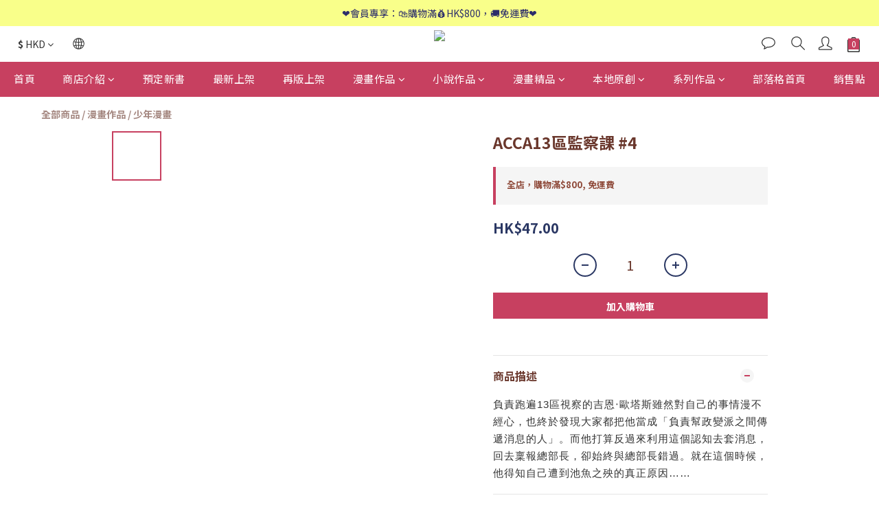

--- FILE ---
content_type: text/html; charset=utf-8
request_url: https://www.tlcomics.com/products/acca13%E5%8D%80%E7%9B%A3%E5%AF%9F%E8%AA%B2-4
body_size: 91163
content:
<!DOCTYPE html>
<html lang="zh-hant"><head>  <!-- prefetch dns -->
<meta http-equiv="x-dns-prefetch-control" content="on">
<link rel="dns-prefetch" href="https://cdn.shoplineapp.com">
<link rel="preconnect" href="https://cdn.shoplineapp.com" crossorigin>
<link rel="dns-prefetch" href="https://shoplineimg.com">
<link rel="preconnect" href="https://shoplineimg.com">
<link rel="dns-prefetch" href="https://shoplineimg.com">
<link rel="preconnect" href="https://shoplineimg.com" title="image-service-origin">

  <link rel="preload" href="https://cdn.shoplineapp.com/s/javascripts/currencies.js" as="script">




      <link rel="preload" as="image" href="https://shoplineimg.com/63565e32a2179b00eb098239/64a51eb753d7470023e5ea87/800x.webp?source_format=jpg" media="(max-height: 950px)">

<!-- Wrap what we need here -->


<!-- SEO -->
  
    <title ng-non-bindable>ACCA13區監察課 #4</title>

  <meta name="description" content="國內分成13區的多瓦王國，自99年前便設置了管轄警察局、消防局等等眾多機構的巨大統一機關「ACCA」。位於首都勃東區的ACCA總部設置了監察課，除了派遣總部的職員到各區的ACCA分部監察，副課長吉恩‧歐塔斯更是不定期到各區視察工作情況。然而神秘兮兮、總是低調地完成職務的他，即將捲入一場左右國運的大陰謀中……！">




<!-- Meta -->
  

    <meta property="og:title" content="ACCA13區監察課 #4">

  <meta property="og:type" content="product"/>

    <meta property="og:url" content="https://www.tlcomics.com/products/acca13區監察課-4">
    <link rel="canonical" href="https://www.tlcomics.com/products/acca13區監察課-4">

  <meta property="og:description" content="國內分成13區的多瓦王國，自99年前便設置了管轄警察局、消防局等等眾多機構的巨大統一機關「ACCA」。位於首都勃東區的ACCA總部設置了監察課，除了派遣總部的職員到各區的ACCA分部監察，副課長吉恩‧歐塔斯更是不定期到各區視察工作情況。然而神秘兮兮、總是低調地完成職務的他，即將捲入一場左右國運的大陰謀中……！">

    <meta property="og:image" content="https://img.shoplineapp.com/media/image_clips/64a51eb753d7470023e5ea87/original.jpg?1688542902">
    <meta name="thumbnail" content="https://img.shoplineapp.com/media/image_clips/64a51eb753d7470023e5ea87/original.jpg?1688542902">

    <meta property="fb:app_id" content="">



    <script type="application/ld+json">
    {"@context":"https://schema.org","@type":"WebSite","name":"tlcomics","url":"https://www.tlcomics.com"}
    </script>


<!-- locale meta -->


  <meta name="viewport" content="width=device-width, initial-scale=1.0, viewport-fit=cover">
<meta name="mobile-web-app-capable" content="yes">
<meta name="format-detection" content="telephone=no" />
<meta name="google" value="notranslate">

<!-- Shop icon -->
  <link rel="shortcut icon" type="image/png" href="https://img.shoplineapp.com/media/image_clips/636887d77dd111001f1964ab/original.jpg?1667794903">




<!--- Site Ownership Data -->
<!--- Site Ownership Data End-->

<!-- Styles -->


        <link rel="stylesheet" media="all" href="https://cdn.shoplineapp.com/assets/common-898e3d282d673c037e3500beff4d8e9de2ee50e01c27252b33520348e0b17da0.css" onload="" />

        <link rel="stylesheet" media="all" href="https://cdn.shoplineapp.com/assets/theme_kingsman_v2-4667533ef7a29e5189b2cd8648106733f7212e1a4e578f6853c5304d67a43efd.css" onload="" />


    






  <link rel="stylesheet" media="all" href="https://cdn.shoplineapp.com/packs/css/intl_tel_input-0d9daf73.chunk.css" />








<script type="text/javascript">
  window.mainConfig = JSON.parse('{\"sessionId\":\"\",\"merchantId\":\"63565e32a2179b00eb098239\",\"appCoreHost\":\"shoplineapp.com\",\"assetHost\":\"https://cdn.shoplineapp.com/packs/\",\"apiBaseUrl\":\"http://shoplineapp.com\",\"eventTrackApi\":\"https://events.shoplytics.com/api\",\"frontCommonsApi\":\"https://front-commons.shoplineapp.com/api\",\"appendToUrl\":\"\",\"env\":\"production\",\"merchantData\":{\"_id\":\"63565e32a2179b00eb098239\",\"addon_limit_enabled\":true,\"base_country_code\":\"HK\",\"base_currency\":{\"id\":\"hkd\",\"iso_code\":\"HKD\",\"alternate_symbol\":\"HK$\",\"name\":\"Hong Kong Dollar\",\"symbol_first\":true,\"subunit_to_unit\":100},\"base_currency_code\":\"HKD\",\"beta_feature_keys\":[],\"brand_home_url\":\"https://www.tlcomics.com\",\"checkout_setting\":{\"enable_membership_autocheck\":false,\"enable_subscription_autocheck\":false,\"enable_sc_fast_checkout\":false,\"rounding_setting\":{\"enabled\":false,\"rounding_mode\":\"round_half_even\",\"smallest_denomination\":10},\"multi_checkout\":{\"enabled\":false}},\"current_plan_key\":\"basket\",\"current_theme_key\":\"kingsman_v2\",\"delivery_option_count\":3,\"enabled_stock_reminder\":false,\"handle\":\"tlcomics\",\"instagram_access_token\":\"IGAANCmQEgNdJBZAFlPRFhhcWNsNjljcWl4SGFZAX3VPNXZAwRGpHa2N0OTN0R1ZAUVFZAjWkEwZA25FOC1teE4tRkVHaElFRTNzVWdBd2pyWFU5eWItOTJZARlNoWjAzU2lrUWVWRHVJU0t6emh5MzQyUUdMMnJB\",\"instagram_id\":\"9364170380317405\",\"invoice_activation\":\"inactive\",\"is_image_service_enabled\":true,\"mobile_logo_media_url\":\"https://img.shoplineapp.com/media/image_clips/636887ad87e96e0031a118b6/original.png?1667794861\",\"name\":\"tlcomics\",\"order_setting\":{\"enabled_order_auth_expiry\":true,\"facebook_messenging\":{\"status\":\"active\"}},\"payment_method_count\":7,\"product_setting\":{\"enabled_product_review\":true},\"promotion_setting\":{\"one_coupon_limit_enabled\":true,\"show_promotion_reminder\":true,\"show_coupon\":true,\"multi_order_discount_strategy\":\"order_and_tier_promotions\",\"order_gift_threshold_mode\":\"after_price_discounts\",\"order_free_shipping_threshold_mode\":\"after_all_discounts\",\"category_item_gift_threshold_mode\":\"before_discounts\",\"category_item_free_shipping_threshold_mode\":\"before_discounts\"},\"rollout_keys\":[\"2FA_google_authenticator\",\"3_layer_category\",\"3_layer_navigation\",\"3_layer_variation\",\"711_CB_13countries\",\"711_CB_pickup_TH\",\"711_c2b_report_v2\",\"711_cross_delivery\",\"MC_manual_order\",\"MO_Apply_Coupon_Code\",\"StaffCanBeDeleted_V1\",\"UTM_export\",\"UTM_register\",\"abandoned_cart_notification\",\"add_system_fontstyle\",\"add_to_cart_revamp\",\"addon_products_limit_10\",\"addon_products_limit_unlimited\",\"addon_quantity\",\"address_format_batch2\",\"address_format_jp\",\"address_format_my\",\"address_format_us\",\"address_format_vn\",\"admin_app_extension\",\"admin_custom_domain\",\"admin_image_service\",\"admin_manual_order\",\"admin_realtime\",\"admin_vietnam_dong\",\"adminapp_order_form\",\"adminapp_wa_contacts_list\",\"ads_system_new_tab\",\"adyen_my_sc\",\"affiliate_by_product\",\"affiliate_dashboard\",\"affiliate_kol_report_appstore\",\"alipay_hk_sc\",\"amazon_product_review\",\"android_pos_agent_clockin_n_out\",\"android_pos_purchase_order_partial_in_storage\",\"android_pos_save_send_receipt\",\"android_pos_v2_force_upgrade_version_1-50-0_date_2025-08-30\",\"app_categories_filtering\",\"app_multiplan\",\"app_subscription_prorated_billing\",\"apply_multi_order_discount\",\"apps_store\",\"apps_store_blog\",\"apps_store_fb_comment\",\"apps_store_wishlist\",\"appstore_free_trial\",\"archive_order_data\",\"archive_order_ui\",\"assign_products_to_category\",\"auth_flow_revamp\",\"auto_credit\",\"auto_credit_notify\",\"auto_credit_percentage\",\"auto_credit_recurring\",\"auto_reply_comment\",\"auto_save_sf_plus_address\",\"auto_suspend_admin\",\"availability_buy_online_pickup_instore\",\"availability_preview_buy_online_pickup_instore\",\"basket_comparising_link_CNY\",\"basket_comparising_link_HKD\",\"basket_comparising_link_TWD\",\"basket_invoice_field\",\"basket_pricing_page_cny\",\"basket_pricing_page_hkd\",\"basket_pricing_page_myr\",\"basket_pricing_page_sgd\",\"basket_pricing_page_thb\",\"basket_pricing_page_twd\",\"basket_pricing_page_usd\",\"basket_pricing_page_vnd\",\"basket_subscription_coupon\",\"basket_subscription_email\",\"bianco_setting\",\"bidding_select_product\",\"bing_ads\",\"birthday_format_v2\",\"block_gtm_for_lighthouse\",\"blog\",\"blog_app\",\"blog_revamp_admin\",\"blog_revamp_admin_category\",\"blog_revamp_doublewrite\",\"blog_revamp_related_products\",\"blog_revamp_shop_category\",\"blog_revamp_singleread\",\"breadcrumb\",\"broadcast_advanced_filters\",\"broadcast_analytics\",\"broadcast_clone\",\"broadcast_email_html\",\"broadcast_facebook_template\",\"broadcast_line_template\",\"broadcast_unsubscribe_email\",\"bulk_action_customer\",\"bulk_action_product\",\"bulk_assign_point\",\"bulk_import_multi_lang\",\"bulk_payment_delivery_setting\",\"bulk_printing_labels_711C2C\",\"bulk_update_dynamic_fields\",\"bulk_update_job\",\"bulk_update_new_fields\",\"bulk_update_product_download_with_filter\",\"bulk_update_tag\",\"bundle_add_type\",\"bundle_group\",\"bundle_page\",\"bundle_pricing\",\"bundle_promotion_apply_enhancement\",\"bundle_stackable\",\"buy_at_amazon\",\"buy_button\",\"buy_now_button\",\"buyandget_promotion\",\"callback_service\",\"cancel_order_by_customer\",\"cancel_order_by_customer_v2\",\"cart_addon\",\"cart_addon_condition\",\"cart_addon_limit\",\"cart_use_product_service\",\"cart_uuid\",\"category_banner_multiple\",\"category_limit_unlimited\",\"category_sorting\",\"channel_amazon\",\"channel_fb\",\"channel_integration\",\"channel_line\",\"charge_shipping_fee_by_product_qty\",\"chat_widget\",\"chat_widget_livechat\",\"checkout_membercheckbox_toggle\",\"checkout_setting\",\"cn_pricing_page_2019\",\"combine_orders_app\",\"component_h1_tag\",\"connect_new_facebookpage\",\"consolidated_billing\",\"cookie_consent\",\"country_code\",\"coupon_center_back_to_cart\",\"coupon_notification\",\"coupon_v2\",\"create_staff_revamp\",\"credit_campaign\",\"credit_condition_5_tier_ec\",\"credit_point_report\",\"credit_point_triggerpoint\",\"crm_email_custom\",\"crm_notify_preview\",\"crm_sms_custom\",\"crm_sms_notify\",\"cross_shop_tracker\",\"custom_css\",\"custom_home_delivery_tw\",\"custom_notify\",\"custom_order_export\",\"customer_advanced_filter\",\"customer_coupon\",\"customer_custom_field_limit_5\",\"customer_data_secure\",\"customer_edit\",\"customer_export_v2\",\"customer_group\",\"customer_group_analysis\",\"customer_group_filter_p2\",\"customer_group_filter_p3\",\"customer_group_regenerate\",\"customer_group_sendcoupon\",\"customer_import_50000_failure_report\",\"customer_import_v2\",\"customer_import_v3\",\"customer_list\",\"customer_new_report\",\"customer_referral\",\"customer_referral_notify\",\"customer_search_match\",\"customer_tag\",\"dashboard_v2\",\"dashboard_v2_revamp\",\"date_picker_v2\",\"deep_link_support_linepay\",\"deep_link_support_payme\",\"deep_search\",\"default_theme_ultrachic\",\"delivery_time\",\"delivery_time_with_quantity\",\"design_submenu\",\"dev_center_app_store\",\"disable_footer_brand\",\"disable_old_upgrade_reminder\",\"domain_applicable\",\"doris_bien_setting\",\"dusk_setting\",\"dynamic_shipping_rate_refactor\",\"ec_order_unlimit\",\"ecpay_expirydate\",\"ecpay_payment_gateway\",\"einvoice_bulk_update\",\"einvoice_edit\",\"einvoice_newlogic\",\"email_credit_expire_notify\",\"email_custom\",\"email_member_forget_password_notify\",\"email_member_register_notify\",\"email_order_notify\",\"email_verification\",\"enable_body_script\",\"enable_calculate_api_promotion_apply\",\"enable_calculate_api_promotion_filter\",\"enable_cart_api\",\"enable_cart_service\",\"enable_corejs_splitting\",\"enable_lazysizes_image_tag\",\"enable_new_css_bundle\",\"enable_order_status_callback_revamp_for_promotion\",\"enable_order_status_callback_revamp_for_storefront\",\"enable_promotion_usage_record\",\"enable_shopjs_splitting\",\"enhanced_catalog_feed\",\"exclude_product\",\"exclude_product_v2\",\"execute_shipment_permission\",\"export_inventory_report_v2\",\"express_cart\",\"express_checkout_pages\",\"facebook_ads\",\"facebook_dia\",\"facebook_line_promotion_notify\",\"facebook_login\",\"facebook_messenger_subscription\",\"facebook_notify\",\"facebook_pixel_manager\",\"fb_comment_app\",\"fb_entrance_optimization\",\"fb_feed_unlimit\",\"fb_group\",\"fb_multi_category_feed\",\"fb_pixel_matching\",\"fb_pixel_v2\",\"fb_post_management\",\"fb_product_set\",\"fb_ssapi\",\"fb_sub_button\",\"fbe_oe\",\"fbe_shop\",\"fbe_v2\",\"fbe_v2_edit\",\"fbig_shop_disabled\",\"feature_alttag_phase1\",\"feature_alttag_phase2\",\"flash_price_campaign\",\"fm_order_receipt\",\"fmt_c2c_newlabel\",\"fmt_revision\",\"footer_builder\",\"footer_builder_new\",\"form_builder\",\"form_builder_access\",\"form_builder_user_management\",\"form_builder_v2_elements\",\"form_builder_v2_receiver\",\"form_builder_v2_report\",\"fps_rolling_key\",\"freeshipping_promotion_condition\",\"get_coupon\",\"get_promotions_by_cart\",\"gift_promotion_condition\",\"gift_shipping_promotion_discount_condition\",\"gifts_limit_10\",\"gifts_limit_unlimited\",\"gmv_revamp\",\"godaddy\",\"google_ads_api\",\"google_ads_manager\",\"google_analytics_4\",\"google_analytics_manager\",\"google_content_api\",\"google_dynamic_remarketing_tag\",\"google_enhanced_conversions\",\"google_preorder_feed\",\"google_product_category_3rdlayer\",\"google_recaptcha\",\"google_remarketing_manager\",\"google_signup_login\",\"google_tag_manager\",\"gp_tw_sc\",\"group_url_bind_post_live\",\"h2_tag_phase1\",\"hct_logistics_bills_report\",\"hidden_product\",\"hidden_product_p2\",\"hide_credit_point_record_balance\",\"hk_pricing_page_2019\",\"hkd_pricing_page_disabled_2020\",\"ig_browser_notify\",\"ig_live\",\"ig_login_entrance\",\"ig_new_api\",\"image_gallery\",\"image_gallery_p2\",\"image_host_by_region\",\"image_limit_100000\",\"image_limit_30000\",\"image_widget_mobile\",\"increase_variation_limit\",\"instagram_create_post\",\"instagram_post_sales\",\"instant_order_form\",\"integrated_label_711\",\"integrated_sfexpress\",\"integration_one\",\"inventory_change_reason\",\"inventory_search_v2\",\"job_api_products_export\",\"job_api_user_export\",\"job_product_import\",\"jquery_v3\",\"kingsman_v2_setting\",\"layout_engine_service_kingsman_blogs\",\"layout_engine_service_kingsman_member_center\",\"layout_engine_service_kingsman_pdp\",\"layout_engine_service_kingsman_plp\",\"layout_engine_service_kingsman_promotions\",\"line_ads_tag\",\"line_broadcast\",\"line_login\",\"line_login_mobile\",\"line_shopping_new_fields\",\"live_after_keyword\",\"live_announce_bids\",\"live_announce_buyer\",\"live_bidding\",\"live_bulk_checkoutlink\",\"live_bulk_edit\",\"live_checkout_notification\",\"live_checkout_notification_all\",\"live_checkout_notification_message\",\"live_comment_discount\",\"live_comment_robot\",\"live_create_product_v2\",\"live_crosspost\",\"live_dashboard_product\",\"live_event_discount\",\"live_exclusive_price\",\"live_fb_group\",\"live_fhd_video\",\"live_general_settings\",\"live_group_event\",\"live_host_panel\",\"live_ig_messenger_broadcast\",\"live_ig_product_recommend\",\"live_im_switch\",\"live_keyword_switch\",\"live_line_broadcast\",\"live_line_multidisplay\",\"live_luckydraw_enhancement\",\"live_messenger_broadcast\",\"live_order_block\",\"live_print_advanced\",\"live_product_recommend\",\"live_shopline_keyword\",\"live_stream_settings\",\"locale_revamp\",\"logistic_bill_v2_711_b2c\",\"logistic_bill_v2_711_c2c\",\"logo_favicon\",\"luckydraw_products\",\"luckydraw_qualification\",\"manual_activation\",\"manual_order\",\"manual_order_7-11\",\"manual_order_ec_to_sc\",\"manually_bind_post\",\"marketing_affiliate\",\"marketing_affiliate_p2\",\"mc-history-instant\",\"mc_711crossborder\",\"mc_ad_tag\",\"mc_assign_message\",\"mc_auto_bind_member\",\"mc_autoreply_question\",\"mc_broadcast\",\"mc_bulk_read\",\"mc_chatbot_template\",\"mc_delete_message\",\"mc_edit_cart\",\"mc_history_instant\",\"mc_history_post\",\"mc_im\",\"mc_inbox_autoreply\",\"mc_instant_notifications\",\"mc_invoicetitle_optional\",\"mc_keyword_autotagging\",\"mc_line_broadcast\",\"mc_line_cart\",\"mc_logistics_hct\",\"mc_logistics_tcat\",\"mc_manage_blacklist\",\"mc_mark_todo\",\"mc_new_menu\",\"mc_phone_tag\",\"mc_reminder_unpaid\",\"mc_reply_pic\",\"mc_setting_message\",\"mc_setting_orderform\",\"mc_shop_message_refactor\",\"mc_sort_waitingtime\",\"mc_sort_waitingtime_new\",\"mc_tw_invoice\",\"media_gcp_upload\",\"member_center_profile_revamp\",\"member_import_notify\",\"member_info_reward\",\"member_info_reward_subscription\",\"member_password_setup_notify\",\"member_points\",\"member_points_notify\",\"membership_tier_double_write\",\"memebr_center_point_credit_revamp\",\"menu_limit_100\",\"menu_limit_unlimited\",\"merchant_bills_slp\",\"message_center_v3\",\"message_revamp\",\"mo_remove_discount\",\"mobile_and_email_signup\",\"mobile_signup_p2\",\"modularize_address_format\",\"molpay_credit_card\",\"multi_lang\",\"multicurrency\",\"my_pricing_page_2019\",\"myapp_reauth_alert\",\"myr_pricing_page_disabled_2020\",\"new_app_subscription\",\"new_layout_for_mobile_and_pc\",\"new_onboarding_flow\",\"new_return_management\",\"new_settings_apply_all_promotion\",\"new_signup_flow\",\"new_sinopac_3d\",\"notification_custom_sending_time\",\"npb_theme_philia\",\"npb_widget_font_size_color\",\"ob_revamp\",\"ob_sgstripe\",\"ob_twecpay\",\"oceanpay\",\"old_fbe_removal\",\"onboarding_basketplan\",\"onboarding_handle\",\"one_new_filter\",\"one_page_store\",\"one_page_store_1000\",\"one_page_store_checkout\",\"one_page_store_clone\",\"one_page_store_product_set\",\"oneship_installable\",\"online_credit_redemption_toggle\",\"online_store_design\",\"online_store_design_setup_guide_basketplan\",\"order_add_to_cart\",\"order_archive_calculation_revamp_crm_amount\",\"order_archive_calculation_revamp_crm_member\",\"order_archive_product_testing\",\"order_archive_testing\",\"order_archive_testing_crm\",\"order_archive_testing_order_details\",\"order_archive_testing_return_order\",\"order_confirmation_slip_upload\",\"order_custom_field_limit_5\",\"order_custom_notify\",\"order_decoupling_product_revamp\",\"order_discount_stackable\",\"order_export_366day\",\"order_export_v2\",\"order_filter_shipped_date\",\"order_message_broadcast\",\"order_new_source\",\"order_promotion_split\",\"order_search_custom_field\",\"order_search_sku\",\"order_select_across_pages\",\"order_sms_notify\",\"order_split\",\"order_status_non_automation\",\"order_status_tag_color\",\"order_tag\",\"orderemail_new_logic\",\"other_custom_notify\",\"out_of_stock_order\",\"page_builder_revamp\",\"page_builder_revamp_theme_setting\",\"page_builder_revamp_theme_setting_initialized\",\"page_builder_section_cache_enabled\",\"page_builder_widget_accordion\",\"page_builder_widget_blog\",\"page_builder_widget_category\",\"page_builder_widget_collage\",\"page_builder_widget_countdown\",\"page_builder_widget_custom_liquid\",\"page_builder_widget_instagram\",\"page_builder_widget_product_text\",\"page_builder_widget_subscription\",\"page_builder_widget_video\",\"page_limit_unlimited\",\"page_view_cache\",\"pakpobox\",\"partial_free_shipping\",\"payme\",\"payment_condition\",\"payment_fee_config\",\"payment_image\",\"payment_octopus\",\"payment_slip_notify\",\"paypal_upgrade\",\"pdp_image_lightbox\",\"pdp_image_lightbox_icon\",\"pending_subscription\",\"philia_setting\",\"pickup_remember_store\",\"plp_label_wording\",\"plp_product_seourl\",\"plp_variation_selector\",\"point_campaign\",\"point_redeem_to_cash\",\"pos_only_product_settings\",\"pos_retail_store_price\",\"pos_setup_guide_basketplan\",\"post_cancel_connect\",\"post_commerce_stack_comment\",\"post_fanpage_luckydraw\",\"post_fb_group\",\"post_general_setting\",\"post_lock_pd\",\"post_sales_dashboard\",\"postsale_auto_reply\",\"postsale_create_post\",\"postsale_ig_auto_reply\",\"postsales_connect_multiple_posts\",\"preset_publish\",\"product_available_time\",\"product_cost_permission\",\"product_feed_info\",\"product_feed_manager_availability\",\"product_feed_revamp\",\"product_index_v2\",\"product_info\",\"product_limit_1000\",\"product_limit_unlimited\",\"product_log_v2\",\"product_page_limit_10\",\"product_quantity_update\",\"product_recommendation_abtesting\",\"product_revamp_doublewrite\",\"product_revamp_singleread\",\"product_review_import\",\"product_review_import_installable\",\"product_review_plp\",\"product_review_reward\",\"product_search\",\"product_set_revamp\",\"product_set_v2_enhancement\",\"product_summary\",\"promotion_blacklist\",\"promotion_filter_by_date\",\"promotion_first_purchase\",\"promotion_hour\",\"promotion_limit_100\",\"promotion_limit_unlimited\",\"promotion_minitem\",\"promotion_page\",\"promotion_page_reminder\",\"promotion_page_seo_button\",\"promotion_record_archive_test\",\"promotion_reminder\",\"purchase_limit_campaign\",\"quick_answer\",\"recaptcha_reset_pw\",\"redirect_301_settings\",\"rejected_bill_reminder\",\"remove_fblike_sc\",\"repay_cookie\",\"replace_janus_interface\",\"replace_lms_old_oa_interface\",\"reports\",\"revert_credit\",\"revert_credit_p2\",\"revert_credit_status\",\"sales_dashboard\",\"sangria_setting\",\"sc_advanced_keyword\",\"sc_alipay_standard\",\"sc_atm\",\"sc_auto_bind_member\",\"sc_autodetect_address\",\"sc_autodetect_paymentslip\",\"sc_autoreply_icebreaker\",\"sc_clearcart\",\"sc_clearcart_all\",\"sc_comment_label\",\"sc_comment_list\",\"sc_conversations_statistics_sunset\",\"sc_download_adminapp\",\"sc_group_pm_commentid\",\"sc_group_webhook\",\"sc_intercom\",\"sc_list_search\",\"sc_mo_711emap\",\"sc_outstock_msg\",\"sc_overall_statistics_api_v3\",\"sc_pickup\",\"sc_product_set\",\"sc_product_variation\",\"sc_slp_subscription_promotion\",\"sc_standard\",\"sc_store_pickup\",\"sc_wa_message_report\",\"scheduled_home_page\",\"search_function_image_gallery\",\"security_center\",\"select_all_customer\",\"select_all_inventory\",\"send_coupon_notification\",\"session_expiration_period\",\"setup_guide_basketplan\",\"sfexpress_centre\",\"sfexpress_eflocker\",\"sfexpress_service\",\"sfexpress_store\",\"sg_onboarding_currency\",\"share_cart_link\",\"shop_builder_plp\",\"shop_category_filter\",\"shop_category_filter_bulk_action\",\"shop_product_search_rate_limit\",\"shop_related_recaptcha\",\"shop_template_advanced_setting\",\"shopline_captcha\",\"shopline_email_captcha\",\"shopline_product_reviews\",\"shoplytics_api_ordersales_v4\",\"shoplytics_api_psa_wide_table\",\"shoplytics_benchmark\",\"shoplytics_broadcast_api_v3\",\"shoplytics_channel_store_permission\",\"shoplytics_credit_analysis\",\"shoplytics_customer_refactor_api_v3\",\"shoplytics_date_picker_v2\",\"shoplytics_event_realtime_refactor_api_v3\",\"shoplytics_events_api_v3\",\"shoplytics_export_flex\",\"shoplytics_homepage_v2\",\"shoplytics_invoices_api_v3\",\"shoplytics_lite\",\"shoplytics_membership_tier_growth\",\"shoplytics_orders_api_v3\",\"shoplytics_ordersales_v3\",\"shoplytics_payments_api_v3\",\"shoplytics_pro\",\"shoplytics_product_revamp_api_v3\",\"shoplytics_promotions_api_v3\",\"shoplytics_psa_multi_stores_export\",\"shoplytics_psa_sub_categories\",\"shoplytics_rfim_enhancement_v3\",\"shoplytics_session_metrics\",\"shoplytics_staff_api_v3\",\"shoplytics_to_hd\",\"shopping_session_enabled\",\"signin_register_revamp\",\"skya_setting\",\"sl_logistics_bulk_action\",\"sl_logistics_fmt_freeze\",\"sl_logistics_modularize\",\"sl_payment_alipay\",\"sl_payment_cc\",\"sl_payment_standard_v2\",\"sl_payment_type_check\",\"sl_payments_apple_pay\",\"sl_payments_cc_promo\",\"sl_payments_my_cc\",\"sl_payments_my_fpx\",\"sl_payments_sg_cc\",\"sl_pos_admin_cancel_order\",\"sl_pos_admin_delete_order\",\"sl_pos_admin_inventory_transfer\",\"sl_pos_admin_order_archive_testing\",\"sl_pos_admin_purchase_order\",\"sl_pos_admin_register_shift\",\"sl_pos_admin_staff\",\"sl_pos_agent_by_channel\",\"sl_pos_agent_clockin_n_out\",\"sl_pos_agent_performance\",\"sl_pos_android_A4_printer\",\"sl_pos_android_check_cart_items_with_local_db\",\"sl_pos_android_order_reduction\",\"sl_pos_android_receipt_enhancement\",\"sl_pos_app_order_archive_testing\",\"sl_pos_app_transaction_filter_enhance\",\"sl_pos_apps_store\",\"sl_pos_bugfender_log_reduction\",\"sl_pos_bulk_import_update_enhancement\",\"sl_pos_check_duplicate_create_order\",\"sl_pos_claim_coupon\",\"sl_pos_convert_order_to_cart_by_snapshot\",\"sl_pos_customerID_duplicate_check\",\"sl_pos_customer_info_enhancement\",\"sl_pos_customized_price\",\"sl_pos_disable_touchid_unlock\",\"sl_pos_discount\",\"sl_pos_einvoice_refactor\",\"sl_pos_feature_permission\",\"sl_pos_force_upgrade_1-109-0\",\"sl_pos_force_upgrade_1-110-1\",\"sl_pos_free_gifts_promotion\",\"sl_pos_from_Swift_to_OC\",\"sl_pos_iOS_A4_printer\",\"sl_pos_iOS_app_transaction_filter_enhance\",\"sl_pos_iOS_cashier_revamp_cart\",\"sl_pos_iOS_cashier_revamp_product_list\",\"sl_pos_iPadOS_version_upgrade_remind_16_0_0\",\"sl_pos_initiate_couchbase\",\"sl_pos_inventory_count\",\"sl_pos_inventory_count_difference_reason\",\"sl_pos_inventory_count_for_selected_products\",\"sl_pos_inventory_feature_module\",\"sl_pos_inventory_transfer_insert_enhancement\",\"sl_pos_inventory_transfer_request\",\"sl_pos_invoice_product_name_filter\",\"sl_pos_invoice_swiftUI_revamp\",\"sl_pos_invoice_toast_show\",\"sl_pos_ios_receipt_info_enhancement\",\"sl_pos_ios_small_label_enhancement\",\"sl_pos_ios_version_upgrade_remind\",\"sl_pos_itc\",\"sl_pos_logo_terms_and_condition\",\"sl_pos_new_report_customer_analysis\",\"sl_pos_new_report_daily_payment_methods\",\"sl_pos_new_report_overview\",\"sl_pos_new_report_product_preorder\",\"sl_pos_new_report_transaction_detail\",\"sl_pos_no_minimum_age\",\"sl_pos_order_refactor_admin\",\"sl_pos_order_upload_using_pos_service\",\"sl_pos_partial_return\",\"sl_pos_password_setting_refactor\",\"sl_pos_payment\",\"sl_pos_payment_method_picture\",\"sl_pos_payment_method_prioritized_and_hidden\",\"sl_pos_payoff_preorder\",\"sl_pos_product_add_to_cart_refactor\",\"sl_pos_product_variation_ui\",\"sl_pos_promotion\",\"sl_pos_purchase_order_onlinestore\",\"sl_pos_purchase_order_partial_in_storage\",\"sl_pos_receipt_information\",\"sl_pos_receipt_preorder_return_enhancement\",\"sl_pos_receipt_swiftUI_revamp\",\"sl_pos_register_shift\",\"sl_pos_report_shoplytics_psi\",\"sl_pos_revert_credit\",\"sl_pos_save_send_receipt\",\"sl_pos_show_coupon\",\"sl_pos_stock_refactor\",\"sl_pos_supplier_refactor\",\"sl_pos_toast_revamp\",\"sl_pos_transaction_conflict\",\"sl_pos_transaction_view_admin\",\"sl_pos_transfer_onlinestore\",\"sl_pos_user_permission\",\"sl_pos_variation_setting_refactor\",\"sl_purchase_order_search_create_enhancement\",\"slp_bank_promotion\",\"slp_product_subscription\",\"slp_remember_credit_card\",\"slp_swap\",\"smart_omo_appstore\",\"smart_product_recommendation\",\"smart_product_recommendation_regular\",\"smart_recommended_related_products\",\"sms_custom\",\"sms_with_shop_name\",\"social_channel_revamp\",\"social_channel_user\",\"social_name_in_order\",\"split_order_applied_creditpoint\",\"sso_lang_th\",\"sso_lang_vi\",\"staff_elasticsearch\",\"staff_limit_5\",\"staff_service_migration\",\"static_resource_host_by_region\",\"stop_slp_approvedemail\",\"store_pick_up\",\"storefront_app_extension\",\"storefront_return\",\"stripe_3d_secure\",\"stripe_3ds_cny\",\"stripe_3ds_hkd\",\"stripe_3ds_myr\",\"stripe_3ds_sgd\",\"stripe_3ds_thb\",\"stripe_3ds_usd\",\"stripe_3ds_vnd\",\"stripe_google_pay\",\"stripe_payment_intents\",\"stripe_radar\",\"stripe_subscription_my_account\",\"structured_data\",\"sub_sgstripe\",\"subscription_config_edit\",\"subscription_config_edit_delivery_payment\",\"subscription_currency\",\"tappay_3D_secure\",\"tappay_sdk_v2_3_2\",\"tappay_sdk_v3\",\"tax_inclusive_setting\",\"taxes_settings\",\"tcat_711pickup_sl_logisitics\",\"tcat_logistics_bills_report\",\"tcat_newlabel\",\"th_pricing_page_2020\",\"thb_pricing_page_disabled_2020\",\"theme_bianco\",\"theme_doris_bien\",\"theme_kingsman_v2\",\"theme_level_3\",\"theme_sangria\",\"theme_ultrachic\",\"tnc-checkbox\",\"toggle_mobile_category\",\"tw_app_shopback_cashback\",\"tw_fm_sms\",\"tw_pricing_page_2019\",\"tw_stripe_subscription\",\"twd_pricing_page_disabled_2020\",\"uc_integration\",\"uc_v2_endpoints\",\"ultra_setting\",\"unified_admin\",\"use_ngram_for_order_search\",\"user_center_social_channel\",\"user_credits\",\"variant_image_selector\",\"variant_saleprice_cost_weight\",\"variation_label_swatches\",\"varm_setting\",\"vn_pricing_page_2020\",\"vnd_pricing_page_disabled_2020\",\"whatsapp_extension\",\"whatsapp_order_form\",\"whatsapp_orderstatus_toggle\",\"yahoo_dot\",\"youtube_accounting_linking\",\"youtube_live_shopping\",\"zotabox_installable\"],\"shop_default_home_url\":\"https://tlcomics.shoplineapp.com\",\"shop_status\":\"open\",\"show_sold_out\":false,\"sl_payment_merchant_id\":\"2018850613395347456\",\"supported_languages\":[\"en\",\"zh-hant\"],\"tags\":[\"book\"],\"time_zone\":\"Asia/Hong_Kong\",\"updated_at\":\"2026-01-16T10:11:32.168Z\",\"user_setting\":{\"_id\":\"63565e3249861100132e832a\",\"created_at\":\"2022-10-24T09:43:14.812Z\",\"data\":{\"general_fields\":[{\"type\":\"gender\",\"options\":{\"order\":{\"include\":\"false\",\"required\":\"false\"},\"signup\":{\"include\":\"false\",\"required\":\"false\"},\"profile\":{\"include\":\"true\",\"required\":\"false\"}}},{\"type\":\"birthday\",\"options\":{\"order\":{\"include\":\"false\",\"required\":\"false\"},\"signup\":{\"include\":\"false\",\"required\":\"false\"},\"profile\":{\"include\":\"true\",\"required\":\"false\"}}}],\"minimum_age_limit\":13,\"custom_fields\":[],\"signup_method\":\"email\",\"sms_verification\":{\"status\":\"false\",\"supported_countries\":[\"*\"]},\"facebook_login\":{\"status\":\"inactive\",\"app_id\":\"\"},\"google_login\":{\"status\":\"inactive\",\"client_id\":\"\",\"client_secret\":\"\"},\"enable_facebook_comment\":null,\"facebook_comment\":null,\"line_login\":null,\"recaptcha_signup\":{\"status\":\"false\",\"site_key\":\"\"},\"email_verification\":{\"status\":\"true\"},\"login_with_verification\":{\"status\":\"true\"},\"upgrade_reminder\":null,\"birthday_format\":\"YYYY/MM/DD\",\"send_birthday_credit_period\":\"daily\",\"member_info_reward\":{\"enabled\":false,\"reward_on\":[],\"subscription_reward_on\":[],\"coupons\":{\"enabled\":false,\"promotion_ids\":[]}},\"enable_age_policy\":false,\"force_complete_info\":false},\"item_type\":\"\",\"key\":\"users\",\"name\":null,\"owner_id\":\"63565e32a2179b00eb098239\",\"owner_type\":\"Merchant\",\"publish_status\":\"published\",\"status\":\"active\",\"updated_at\":\"2025-01-23T08:12:07.977Z\",\"value\":null}},\"localeData\":{\"loadedLanguage\":{\"name\":\"繁體中文\",\"code\":\"zh-hant\"},\"supportedLocales\":[{\"name\":\"English\",\"code\":\"en\"},{\"name\":\"繁體中文\",\"code\":\"zh-hant\"}]},\"currentUser\":null,\"themeSettings\":{\"hide_language_selector\":false,\"is_multicurrency_enabled\":true,\"messages_enabled\":true,\"hide_languages\":[],\"page_background\":\"FFFFFF\",\"page_text\":\"6a372c\",\"page_text_link\":\"3493fb\",\"announcement_background\":\"f9ff8a\",\"announcement_text\":\"2c2d6a\",\"header_background\":\"FFFFFF\",\"header_text\":\"333333\",\"header_icon\":\"333333\",\"primary_background\":\"C74060\",\"primary_text\":\"FFFFFF\",\"buy_now_background\":\"FB7813\",\"buy_now_text\":\"FFFFFF\",\"footer_background\":\"FFFFFF\",\"footer_text\":\"666666\",\"footer_icon\":\"0091ff\",\"copyright_background\":\"F7F7F7\",\"copyright_text\":\"999999\",\"font_title\":\"Noto Sans\",\"font_size_title\":\"1\",\"font_paragraph\":\"Noto Sans\",\"font_size_paragraph\":\"1\",\"mobile_categories_collapsed\":true,\"mobile_categories_removed\":false,\"categories_collapsed\":true,\"image_fill\":false,\"variation_image_selector_enabled\":false,\"variation_image_selector_variation\":2,\"plp_variation_selector\":{\"enabled\":false,\"show_variation\":2},\"category_page\":\"24\",\"hide_share_buttons\":true,\"goto_top\":true,\"enable_gdpr_cookies_banner\":false,\"updated_with_new_page_builder\":true,\"secondary_color\":\"2B3864\",\"show_promotions_on_product\":true,\"product_promotion_label_background\":\"C74060\"},\"isMultiCurrencyEnabled\":true,\"features\":{\"plans\":{\"free\":{\"member_price\":false,\"cart_addon\":false,\"google_analytics_ecommerce\":false,\"membership\":false,\"shopline_logo\":true,\"user_credit\":{\"manaul\":false,\"auto\":false},\"variant_image_selector\":false},\"standard\":{\"member_price\":false,\"cart_addon\":false,\"google_analytics_ecommerce\":false,\"membership\":false,\"shopline_logo\":true,\"user_credit\":{\"manaul\":false,\"auto\":false},\"variant_image_selector\":false},\"starter\":{\"member_price\":false,\"cart_addon\":false,\"google_analytics_ecommerce\":false,\"membership\":false,\"shopline_logo\":true,\"user_credit\":{\"manaul\":false,\"auto\":false},\"variant_image_selector\":false},\"pro\":{\"member_price\":false,\"cart_addon\":false,\"google_analytics_ecommerce\":false,\"membership\":false,\"shopline_logo\":false,\"user_credit\":{\"manaul\":false,\"auto\":false},\"variant_image_selector\":false},\"business\":{\"member_price\":false,\"cart_addon\":false,\"google_analytics_ecommerce\":true,\"membership\":true,\"shopline_logo\":false,\"user_credit\":{\"manaul\":false,\"auto\":false},\"facebook_comments_plugin\":true,\"variant_image_selector\":false},\"basic\":{\"member_price\":false,\"cart_addon\":false,\"google_analytics_ecommerce\":false,\"membership\":false,\"shopline_logo\":false,\"user_credit\":{\"manaul\":false,\"auto\":false},\"variant_image_selector\":false},\"basic2018\":{\"member_price\":false,\"cart_addon\":false,\"google_analytics_ecommerce\":false,\"membership\":false,\"shopline_logo\":true,\"user_credit\":{\"manaul\":false,\"auto\":false},\"variant_image_selector\":false},\"sc\":{\"member_price\":false,\"cart_addon\":false,\"google_analytics_ecommerce\":true,\"membership\":false,\"shopline_logo\":true,\"user_credit\":{\"manaul\":false,\"auto\":false},\"facebook_comments_plugin\":true,\"facebook_chat_plugin\":true,\"variant_image_selector\":false},\"advanced\":{\"member_price\":false,\"cart_addon\":false,\"google_analytics_ecommerce\":true,\"membership\":false,\"shopline_logo\":false,\"user_credit\":{\"manaul\":false,\"auto\":false},\"facebook_comments_plugin\":true,\"facebook_chat_plugin\":true,\"variant_image_selector\":false},\"premium\":{\"member_price\":true,\"cart_addon\":true,\"google_analytics_ecommerce\":true,\"membership\":true,\"shopline_logo\":false,\"user_credit\":{\"manaul\":true,\"auto\":true},\"google_dynamic_remarketing\":true,\"facebook_comments_plugin\":true,\"facebook_chat_plugin\":true,\"wish_list\":true,\"facebook_messenger_subscription\":true,\"product_feed\":true,\"express_checkout\":true,\"variant_image_selector\":true},\"enterprise\":{\"member_price\":true,\"cart_addon\":true,\"google_analytics_ecommerce\":true,\"membership\":true,\"shopline_logo\":false,\"user_credit\":{\"manaul\":true,\"auto\":true},\"google_dynamic_remarketing\":true,\"facebook_comments_plugin\":true,\"facebook_chat_plugin\":true,\"wish_list\":true,\"facebook_messenger_subscription\":true,\"product_feed\":true,\"express_checkout\":true,\"variant_image_selector\":true},\"crossborder\":{\"member_price\":true,\"cart_addon\":true,\"google_analytics_ecommerce\":true,\"membership\":true,\"shopline_logo\":false,\"user_credit\":{\"manaul\":true,\"auto\":true},\"google_dynamic_remarketing\":true,\"facebook_comments_plugin\":true,\"facebook_chat_plugin\":true,\"wish_list\":true,\"facebook_messenger_subscription\":true,\"product_feed\":true,\"express_checkout\":true,\"variant_image_selector\":true},\"o2o\":{\"member_price\":true,\"cart_addon\":true,\"google_analytics_ecommerce\":true,\"membership\":true,\"shopline_logo\":false,\"user_credit\":{\"manaul\":true,\"auto\":true},\"google_dynamic_remarketing\":true,\"facebook_comments_plugin\":true,\"facebook_chat_plugin\":true,\"wish_list\":true,\"facebook_messenger_subscription\":true,\"product_feed\":true,\"express_checkout\":true,\"subscription_product\":true,\"variant_image_selector\":true}}},\"requestCountry\":\"US\",\"trackerEventData\":{\"Product ID\":\"64a51f33ce2ece001783f5de\"},\"isRecaptchaEnabled\":false,\"isRecaptchaEnterprise\":true,\"recaptchaEnterpriseSiteKey\":\"6LeMcv0hAAAAADjAJkgZLpvEiuc6migO0KyLEadr\",\"recaptchaEnterpriseCheckboxSiteKey\":\"6LfQVEEoAAAAAAzllcvUxDYhfywH7-aY52nsJ2cK\",\"recaptchaSiteKey\":\"6LeMcv0hAAAAADjAJkgZLpvEiuc6migO0KyLEadr\",\"currencyData\":{\"supportedCurrencies\":[{\"name\":\"$ HKD\",\"symbol\":\"$\",\"iso_code\":\"hkd\"},{\"name\":\"P MOP\",\"symbol\":\"P\",\"iso_code\":\"mop\"},{\"name\":\"¥ CNY\",\"symbol\":\"¥\",\"iso_code\":\"cny\"},{\"name\":\"$ TWD\",\"symbol\":\"$\",\"iso_code\":\"twd\"},{\"name\":\"$ USD\",\"symbol\":\"$\",\"iso_code\":\"usd\"},{\"name\":\"$ SGD\",\"symbol\":\"$\",\"iso_code\":\"sgd\"},{\"name\":\"€ EUR\",\"symbol\":\"€\",\"iso_code\":\"eur\"},{\"name\":\"$ AUD\",\"symbol\":\"$\",\"iso_code\":\"aud\"},{\"name\":\"£ GBP\",\"symbol\":\"£\",\"iso_code\":\"gbp\"},{\"name\":\"₱ PHP\",\"symbol\":\"₱\",\"iso_code\":\"php\"},{\"name\":\"RM MYR\",\"symbol\":\"RM\",\"iso_code\":\"myr\"},{\"name\":\"฿ THB\",\"symbol\":\"฿\",\"iso_code\":\"thb\"},{\"name\":\"د.إ AED\",\"symbol\":\"د.إ\",\"iso_code\":\"aed\"},{\"name\":\"¥ JPY\",\"symbol\":\"¥\",\"iso_code\":\"jpy\"},{\"name\":\"$ BND\",\"symbol\":\"$\",\"iso_code\":\"bnd\"},{\"name\":\"₩ KRW\",\"symbol\":\"₩\",\"iso_code\":\"krw\"},{\"name\":\"Rp IDR\",\"symbol\":\"Rp\",\"iso_code\":\"idr\"},{\"name\":\"₫ VND\",\"symbol\":\"₫\",\"iso_code\":\"vnd\"},{\"name\":\"$ CAD\",\"symbol\":\"$\",\"iso_code\":\"cad\"}],\"requestCountryCurrencyCode\":\"HKD\"},\"previousUrl\":\"\",\"checkoutLandingPath\":\"/cart\",\"webpSupported\":true,\"pageType\":\"products-show\",\"paypalCnClientId\":\"AYVtr8kMzEyRCw725vQM_-hheFyo1FuWeaup4KPSvU1gg44L-NG5e2PNcwGnMo2MLCzGRg4eVHJhuqBP\",\"efoxPayVersion\":\"1.0.60\",\"universalPaymentSDKUrl\":\"https://cdn.myshopline.com\",\"shoplinePaymentCashierSDKUrl\":\"https://cdn.myshopline.com/pay/paymentElement/1.7.1/index.js\",\"shoplinePaymentV2Env\":\"prod\",\"shoplinePaymentGatewayEnv\":\"prod\",\"currentPath\":\"/products/acca13%E5%8D%80%E7%9B%A3%E5%AF%9F%E8%AA%B2-4\",\"isExceedCartLimitation\":null,\"familyMartEnv\":\"prod\",\"familyMartConfig\":{\"cvsname\":\"familymart.shoplineapp.com\"},\"familyMartFrozenConfig\":{\"cvsname\":\"familymartfreeze.shoplineapp.com\",\"cvslink\":\"https://familymartfreeze.shoplineapp.com/familymart_freeze_callback\",\"emap\":\"https://ecmfme.map.com.tw/ReceiveOrderInfo.aspx\"},\"pageIdentifier\":\"product_detail\",\"staticResourceHost\":\"https://static.shoplineapp.com/\",\"facebookAppId\":\"467428936681900\",\"facebookSdkVersion\":\"v2.7\",\"criteoAccountId\":null,\"criteoEmail\":null,\"shoplineCaptchaEnv\":\"prod\",\"shoplineCaptchaPublicKey\":\"MIGfMA0GCSqGSIb3DQEBAQUAA4GNADCBiQKBgQCUXpOVJR72RcVR8To9lTILfKJnfTp+f69D2azJDN5U9FqcZhdYfrBegVRKxuhkwdn1uu6Er9PWV4Tp8tRuHYnlU+U72NRpb0S3fmToXL3KMKw/4qu2B3EWtxeh/6GPh3leTvMteZpGRntMVmJCJdS8PY1CG0w6QzZZ5raGKXQc2QIDAQAB\",\"defaultBlockedSmsCountries\":\"PS,MG,KE,AO,KG,UG,AZ,ZW,TJ,NG,GT,DZ,BD,BY,AF,LK,MA,EH,MM,EG,LV,OM,LT,UA,RU,KZ,KH,LY,ML,MW,IR,EE\"}');
</script>

  <script
    src="https://browser.sentry-cdn.com/6.8.0/bundle.tracing.min.js"
    integrity="sha384-PEpz3oi70IBfja8491RPjqj38s8lBU9qHRh+tBurFb6XNetbdvlRXlshYnKzMB0U"
    crossorigin="anonymous"
    defer
  ></script>
  <script
    src="https://browser.sentry-cdn.com/6.8.0/captureconsole.min.js"
    integrity="sha384-FJ5n80A08NroQF9DJzikUUhiCaQT2rTIYeJyHytczDDbIiejfcCzBR5lQK4AnmVt"
    crossorigin="anonymous"
    defer
  ></script>

<script>
  function sriOnError (event) {
    if (window.Sentry) window.Sentry.captureException(event);

    var script = document.createElement('script');
    var srcDomain = new URL(this.src).origin;
    script.src = this.src.replace(srcDomain, '');
    if (this.defer) script.setAttribute("defer", "defer");
    document.getElementsByTagName('head')[0].insertBefore(script, null);
  }
</script>

<script>window.lazySizesConfig={},Object.assign(window.lazySizesConfig,{lazyClass:"sl-lazy",loadingClass:"sl-lazyloading",loadedClass:"sl-lazyloaded",preloadClass:"sl-lazypreload",errorClass:"sl-lazyerror",iframeLoadMode:"1",loadHidden:!1});</script>
<script>!function(e,t){var a=t(e,e.document,Date);e.lazySizes=a,"object"==typeof module&&module.exports&&(module.exports=a)}("undefined"!=typeof window?window:{},function(e,t,a){"use strict";var n,i;if(function(){var t,a={lazyClass:"lazyload",loadedClass:"lazyloaded",loadingClass:"lazyloading",preloadClass:"lazypreload",errorClass:"lazyerror",autosizesClass:"lazyautosizes",fastLoadedClass:"ls-is-cached",iframeLoadMode:0,srcAttr:"data-src",srcsetAttr:"data-srcset",sizesAttr:"data-sizes",minSize:40,customMedia:{},init:!0,expFactor:1.5,hFac:.8,loadMode:2,loadHidden:!0,ricTimeout:0,throttleDelay:125};for(t in i=e.lazySizesConfig||e.lazysizesConfig||{},a)t in i||(i[t]=a[t])}(),!t||!t.getElementsByClassName)return{init:function(){},cfg:i,noSupport:!0};var s,o,r,l,c,d,u,f,m,y,h,z,g,v,p,C,b,A,E,_,w,M,N,x,L,W,S,B,T,F,R,D,k,H,O,P,$,q,I,U,j,G,J,K,Q,V=t.documentElement,X=e.HTMLPictureElement,Y="addEventListener",Z="getAttribute",ee=e[Y].bind(e),te=e.setTimeout,ae=e.requestAnimationFrame||te,ne=e.requestIdleCallback,ie=/^picture$/i,se=["load","error","lazyincluded","_lazyloaded"],oe={},re=Array.prototype.forEach,le=function(e,t){return oe[t]||(oe[t]=new RegExp("(\\s|^)"+t+"(\\s|$)")),oe[t].test(e[Z]("class")||"")&&oe[t]},ce=function(e,t){le(e,t)||e.setAttribute("class",(e[Z]("class")||"").trim()+" "+t)},de=function(e,t){var a;(a=le(e,t))&&e.setAttribute("class",(e[Z]("class")||"").replace(a," "))},ue=function(e,t,a){var n=a?Y:"removeEventListener";a&&ue(e,t),se.forEach(function(a){e[n](a,t)})},fe=function(e,a,i,s,o){var r=t.createEvent("Event");return i||(i={}),i.instance=n,r.initEvent(a,!s,!o),r.detail=i,e.dispatchEvent(r),r},me=function(t,a){var n;!X&&(n=e.picturefill||i.pf)?(a&&a.src&&!t[Z]("srcset")&&t.setAttribute("srcset",a.src),n({reevaluate:!0,elements:[t]})):a&&a.src&&(t.src=a.src)},ye=function(e,t){return(getComputedStyle(e,null)||{})[t]},he=function(e,t,a){for(a=a||e.offsetWidth;a<i.minSize&&t&&!e._lazysizesWidth;)a=t.offsetWidth,t=t.parentNode;return a},ze=(l=[],c=r=[],d=function(){var e=c;for(c=r.length?l:r,s=!0,o=!1;e.length;)e.shift()();s=!1},u=function(e,a){s&&!a?e.apply(this,arguments):(c.push(e),o||(o=!0,(t.hidden?te:ae)(d)))},u._lsFlush=d,u),ge=function(e,t){return t?function(){ze(e)}:function(){var t=this,a=arguments;ze(function(){e.apply(t,a)})}},ve=function(e){var t,n=0,s=i.throttleDelay,o=i.ricTimeout,r=function(){t=!1,n=a.now(),e()},l=ne&&o>49?function(){ne(r,{timeout:o}),o!==i.ricTimeout&&(o=i.ricTimeout)}:ge(function(){te(r)},!0);return function(e){var i;(e=!0===e)&&(o=33),t||(t=!0,(i=s-(a.now()-n))<0&&(i=0),e||i<9?l():te(l,i))}},pe=function(e){var t,n,i=99,s=function(){t=null,e()},o=function(){var e=a.now()-n;e<i?te(o,i-e):(ne||s)(s)};return function(){n=a.now(),t||(t=te(o,i))}},Ce=(_=/^img$/i,w=/^iframe$/i,M="onscroll"in e&&!/(gle|ing)bot/.test(navigator.userAgent),N=0,x=0,L=0,W=-1,S=function(e){L--,(!e||L<0||!e.target)&&(L=0)},B=function(e){return null==E&&(E="hidden"==ye(t.body,"visibility")),E||!("hidden"==ye(e.parentNode,"visibility")&&"hidden"==ye(e,"visibility"))},T=function(e,a){var n,i=e,s=B(e);for(p-=a,A+=a,C-=a,b+=a;s&&(i=i.offsetParent)&&i!=t.body&&i!=V;)(s=(ye(i,"opacity")||1)>0)&&"visible"!=ye(i,"overflow")&&(n=i.getBoundingClientRect(),s=b>n.left&&C<n.right&&A>n.top-1&&p<n.bottom+1);return s},R=ve(F=function(){var e,a,s,o,r,l,c,d,u,y,z,_,w=n.elements;if(n.extraElements&&n.extraElements.length>0&&(w=Array.from(w).concat(n.extraElements)),(h=i.loadMode)&&L<8&&(e=w.length)){for(a=0,W++;a<e;a++)if(w[a]&&!w[a]._lazyRace)if(!M||n.prematureUnveil&&n.prematureUnveil(w[a]))q(w[a]);else if((d=w[a][Z]("data-expand"))&&(l=1*d)||(l=x),y||(y=!i.expand||i.expand<1?V.clientHeight>500&&V.clientWidth>500?500:370:i.expand,n._defEx=y,z=y*i.expFactor,_=i.hFac,E=null,x<z&&L<1&&W>2&&h>2&&!t.hidden?(x=z,W=0):x=h>1&&W>1&&L<6?y:N),u!==l&&(g=innerWidth+l*_,v=innerHeight+l,c=-1*l,u=l),s=w[a].getBoundingClientRect(),(A=s.bottom)>=c&&(p=s.top)<=v&&(b=s.right)>=c*_&&(C=s.left)<=g&&(A||b||C||p)&&(i.loadHidden||B(w[a]))&&(m&&L<3&&!d&&(h<3||W<4)||T(w[a],l))){if(q(w[a]),r=!0,L>9)break}else!r&&m&&!o&&L<4&&W<4&&h>2&&(f[0]||i.preloadAfterLoad)&&(f[0]||!d&&(A||b||C||p||"auto"!=w[a][Z](i.sizesAttr)))&&(o=f[0]||w[a]);o&&!r&&q(o)}}),k=ge(D=function(e){var t=e.target;t._lazyCache?delete t._lazyCache:(S(e),ce(t,i.loadedClass),de(t,i.loadingClass),ue(t,H),fe(t,"lazyloaded"))}),H=function(e){k({target:e.target})},O=function(e,t){var a=e.getAttribute("data-load-mode")||i.iframeLoadMode;0==a?e.contentWindow.location.replace(t):1==a&&(e.src=t)},P=function(e){var t,a=e[Z](i.srcsetAttr);(t=i.customMedia[e[Z]("data-media")||e[Z]("media")])&&e.setAttribute("media",t),a&&e.setAttribute("srcset",a)},$=ge(function(e,t,a,n,s){var o,r,l,c,d,u;(d=fe(e,"lazybeforeunveil",t)).defaultPrevented||(n&&(a?ce(e,i.autosizesClass):e.setAttribute("sizes",n)),r=e[Z](i.srcsetAttr),o=e[Z](i.srcAttr),s&&(c=(l=e.parentNode)&&ie.test(l.nodeName||"")),u=t.firesLoad||"src"in e&&(r||o||c),d={target:e},ce(e,i.loadingClass),u&&(clearTimeout(y),y=te(S,2500),ue(e,H,!0)),c&&re.call(l.getElementsByTagName("source"),P),r?e.setAttribute("srcset",r):o&&!c&&(w.test(e.nodeName)?O(e,o):e.src=o),s&&(r||c)&&me(e,{src:o})),e._lazyRace&&delete e._lazyRace,de(e,i.lazyClass),ze(function(){var t=e.complete&&e.naturalWidth>1;u&&!t||(t&&ce(e,i.fastLoadedClass),D(d),e._lazyCache=!0,te(function(){"_lazyCache"in e&&delete e._lazyCache},9)),"lazy"==e.loading&&L--},!0)}),q=function(e){if(!e._lazyRace){var t,a=_.test(e.nodeName),n=a&&(e[Z](i.sizesAttr)||e[Z]("sizes")),s="auto"==n;(!s&&m||!a||!e[Z]("src")&&!e.srcset||e.complete||le(e,i.errorClass)||!le(e,i.lazyClass))&&(t=fe(e,"lazyunveilread").detail,s&&be.updateElem(e,!0,e.offsetWidth),e._lazyRace=!0,L++,$(e,t,s,n,a))}},I=pe(function(){i.loadMode=3,R()}),j=function(){m||(a.now()-z<999?te(j,999):(m=!0,i.loadMode=3,R(),ee("scroll",U,!0)))},{_:function(){z=a.now(),n.elements=t.getElementsByClassName(i.lazyClass),f=t.getElementsByClassName(i.lazyClass+" "+i.preloadClass),ee("scroll",R,!0),ee("resize",R,!0),ee("pageshow",function(e){if(e.persisted){var a=t.querySelectorAll("."+i.loadingClass);a.length&&a.forEach&&ae(function(){a.forEach(function(e){e.complete&&q(e)})})}}),e.MutationObserver?new MutationObserver(R).observe(V,{childList:!0,subtree:!0,attributes:!0}):(V[Y]("DOMNodeInserted",R,!0),V[Y]("DOMAttrModified",R,!0),setInterval(R,999)),ee("hashchange",R,!0),["focus","mouseover","click","load","transitionend","animationend"].forEach(function(e){t[Y](e,R,!0)}),/d$|^c/.test(t.readyState)?j():(ee("load",j),t[Y]("DOMContentLoaded",R),te(j,2e4)),n.elements.length?(F(),ze._lsFlush()):R()},checkElems:R,unveil:q,_aLSL:U=function(){3==i.loadMode&&(i.loadMode=2),I()}}),be=(J=ge(function(e,t,a,n){var i,s,o;if(e._lazysizesWidth=n,n+="px",e.setAttribute("sizes",n),ie.test(t.nodeName||""))for(s=0,o=(i=t.getElementsByTagName("source")).length;s<o;s++)i[s].setAttribute("sizes",n);a.detail.dataAttr||me(e,a.detail)}),K=function(e,t,a){var n,i=e.parentNode;i&&(a=he(e,i,a),(n=fe(e,"lazybeforesizes",{width:a,dataAttr:!!t})).defaultPrevented||(a=n.detail.width)&&a!==e._lazysizesWidth&&J(e,i,n,a))},{_:function(){G=t.getElementsByClassName(i.autosizesClass),ee("resize",Q)},checkElems:Q=pe(function(){var e,t=G.length;if(t)for(e=0;e<t;e++)K(G[e])}),updateElem:K}),Ae=function(){!Ae.i&&t.getElementsByClassName&&(Ae.i=!0,be._(),Ce._())};return te(function(){i.init&&Ae()}),n={cfg:i,autoSizer:be,loader:Ce,init:Ae,uP:me,aC:ce,rC:de,hC:le,fire:fe,gW:he,rAF:ze}});</script>
  <script>!function(e){window.slShadowDomCreate=window.slShadowDomCreate?window.slShadowDomCreate:e}(function(){"use strict";var e="data-shadow-status",t="SL-SHADOW-CONTENT",o={init:"init",complete:"complete"},a=function(e,t,o){if(e){var a=function(e){if(e&&e.target&&e.srcElement)for(var t=e.target||e.srcElement,a=e.currentTarget;t!==a;){if(t.matches("a")){var n=t;e.delegateTarget=n,o.apply(n,[e])}t=t.parentNode}};e.addEventListener(t,a)}},n=function(e){window.location.href.includes("is_preview=2")&&a(e,"click",function(e){e.preventDefault()})},r=function(a){if(a instanceof HTMLElement){var r=!!a.shadowRoot,i=a.previousElementSibling,s=i&&i.tagName;if(!a.getAttribute(e))if(s==t)if(r)console.warn("SL shadow dom warning: The root is aready shadow root");else a.setAttribute(e,o.init),a.attachShadow({mode:"open"}).appendChild(i),n(i),a.slUpdateLazyExtraElements&&a.slUpdateLazyExtraElements(),a.setAttribute(e,o.complete);else console.warn("SL shadow dom warning: The shadow content does not match shadow tag name")}else console.warn("SL shadow dom warning: The root is not HTMLElement")};try{document.querySelectorAll("sl-shadow-root").forEach(function(e){r(e)})}catch(e){console.warn("createShadowDom warning:",e)}});</script>
  <script>!function(){if(window.lazySizes){var e="."+(window.lazySizesConfig?window.lazySizesConfig.lazyClass:"sl-lazy");void 0===window.lazySizes.extraElements&&(window.lazySizes.extraElements=[]),HTMLElement.prototype.slUpdateLazyExtraElements=function(){var n=[];this.shadowRoot&&(n=Array.from(this.shadowRoot.querySelectorAll(e))),n=n.concat(Array.from(this.querySelectorAll(e)));var t=window.lazySizes.extraElements;return 0===n.length||(t&&t.length>0?window.lazySizes.extraElements=t.concat(n):window.lazySizes.extraElements=n,window.lazySizes.loader.checkElems(),this.shadowRoot.addEventListener("lazyloaded",function(e){var n=window.lazySizes.extraElements;if(n&&n.length>0){var t=n.filter(function(n){return n!==e.target});t.length>0?window.lazySizes.extraElements=t:delete window.lazySizes.extraElements}})),n}}else console.warn("Lazysizes warning: window.lazySizes is undefined")}();</script>

  <script src="https://cdn.shoplineapp.com/s/javascripts/currencies.js" defer></script>



<script>
  function generateGlobalSDKObserver(variableName, options = {}) {
    const { isLoaded = (sdk) => !!sdk } = options;
    return {
      [variableName]: {
        funcs: [],
        notify: function() {
          while (this.funcs.length > 0) {
            const func = this.funcs.shift();
            func(window[variableName]);
          }
        },
        subscribe: function(func) {
          if (isLoaded(window[variableName])) {
            func(window[variableName]);
          } else {
            this.funcs.push(func);
          }
          const unsubscribe = function () {
            const index = this.funcs.indexOf(func);
            if (index > -1) {
              this.funcs.splice(index, 1);
            }
          };
          return unsubscribe.bind(this);
        },
      },
    };
  }

  window.globalSDKObserver = Object.assign(
    {},
    generateGlobalSDKObserver('grecaptcha', { isLoaded: function(sdk) { return sdk && sdk.render }}),
    generateGlobalSDKObserver('FB'),
  );
</script>

<style>
  :root {

            --page-background: #FFFFFF;
            --page-background-h: 0;
            --page-background-s: 0%;
            --page-background-l: 100%;
            --page-text: #6a372c;
            --page-text-h: 11;
            --page-text-s: 41%;
            --page-text-l: 29%;
            --page-text-link: #3493fb;
            --page-text-link-h: 211;
            --page-text-link-s: 96%;
            --page-text-link-l: 59%;
            --announcement-background: #f9ff8a;
            --announcement-background-h: 63;
            --announcement-background-s: 100%;
            --announcement-background-l: 77%;
            --announcement-text: #2c2d6a;
            --announcement-text-h: 239;
            --announcement-text-s: 41%;
            --announcement-text-l: 29%;
            --header-background: #FFFFFF;
            --header-background-h: 0;
            --header-background-s: 0%;
            --header-background-l: 100%;
            --header-text: #333333;
            --header-text-h: 0;
            --header-text-s: 0%;
            --header-text-l: 20%;
            --header-icon: #333333;
            --header-icon-h: 0;
            --header-icon-s: 0%;
            --header-icon-l: 20%;
            --primary-background: #C74060;
            --primary-background-h: 346;
            --primary-background-s: 55%;
            --primary-background-l: 52%;
            --primary-text: #FFFFFF;
            --primary-text-h: 0;
            --primary-text-s: 0%;
            --primary-text-l: 100%;
            --buy-now-background: #FB7813;
            --buy-now-background-h: 26;
            --buy-now-background-s: 97%;
            --buy-now-background-l: 53%;
            --buy-now-text: #FFFFFF;
            --buy-now-text-h: 0;
            --buy-now-text-s: 0%;
            --buy-now-text-l: 100%;
            --footer-background: #FFFFFF;
            --footer-background-h: 0;
            --footer-background-s: 0%;
            --footer-background-l: 100%;
            --footer-text: #666666;
            --footer-text-h: 0;
            --footer-text-s: 0%;
            --footer-text-l: 40%;
            --footer-icon: #0091ff;
            --footer-icon-h: 206;
            --footer-icon-s: 100%;
            --footer-icon-l: 50%;
            --copyright-background: #F7F7F7;
            --copyright-background-h: 0;
            --copyright-background-s: 0%;
            --copyright-background-l: 97%;
            --copyright-text: #999999;
            --copyright-text-h: 0;
            --copyright-text-s: 0%;
            --copyright-text-l: 60%;
            --font-title: "Noto Sans TC", var(--system-sans);

          --font-size-title: 1;
            --font-paragraph: "Noto Sans TC", var(--system-sans);

          --font-size-paragraph: 1;
          --category-page: 24;
            --secondary-color: #2B3864;
            --secondary-color-h: 226;
            --secondary-color-s: 40%;
            --secondary-color-l: 28%;
            --product-promotion-label-background: #C74060;
            --product-promotion-label-background-h: 346;
            --product-promotion-label-background-s: 55%;
            --product-promotion-label-background-l: 52%;

    --cookie-consent-popup-z-index: 1000;
  }
</style>

<script type="text/javascript">
(function(e,t,s,c,n,o,p){e.shoplytics||((p=e.shoplytics=function(){
p.exec?p.exec.apply(p,arguments):p.q.push(arguments)
}).v='2.0',p.q=[],(n=t.createElement(s)).async=!0,
n.src=c,(o=t.getElementsByTagName(s)[0]).parentNode.insertBefore(n,o))
})(window,document,'script','https://cdn.shoplytics.com/js/shoplytics-tracker/latest/shoplytics-tracker.js');
shoplytics('init', 'shop', {
  register: {"merchant_id":"63565e32a2179b00eb098239","language":"zh-hant"}
});

// for facebook login redirect
if (location.hash === '#_=_') {
  history.replaceState(null, document.title, location.toString().replace(/#_=_$/, ''));
}

function SidrOptions(options) {
  if (options === undefined) { options = {}; }
  this.side = options.side || 'left';
  this.speed = options.speed || 200;
  this.name = options.name;
  this.onOpen = options.onOpen || angular.noop;
  this.onClose = options.onClose || angular.noop;
}
window.SidrOptions = SidrOptions;

window.resizeImages = function(element) {
  var images = (element || document).getElementsByClassName("sl-lazy-image")
  var styleRegex = /background\-image:\ *url\(['"]?(https\:\/\/shoplineimg.com\/[^'"\)]*)+['"]?\)/

  for (var i = 0; i < images.length; i++) {
    var image = images[i]
    try {
      var src = image.getAttribute('src') || image.getAttribute('style').match(styleRegex)[1]
    } catch(e) {
      continue;
    }
    var setBySrc, head, tail, width, height;
    try {
      if (!src) { throw 'Unknown source' }

      setBySrc = !!image.getAttribute('src') // Check if it's setting the image url by "src" or "style"
      var urlParts = src.split("?"); // Fix issue that the size pattern can be in external image url
      var result = urlParts[0].match(/(.*)\/(\d+)?x?(\d+)?(.*)/) // Extract width and height from url (e.g. 1000x1000), putting the rest into head and tail for repackaging back
      head = result[1]
      tail = result[4]
      width = parseInt(result[2], 10);
      height = parseInt(result[3], 10);

      if (!!((width || height) && head != '') !== true) { throw 'Invalid image source'; }
    } catch(e) {
      if (typeof e !== 'string') { console.error(e) }
      continue;
    }

    var segment = parseInt(image.getAttribute('data-resizing-segment') || 200, 10)
    var scale = window.devicePixelRatio > 1 ? 2 : 1

    // Resize by size of given element or image itself
    var refElement = image;
    if (image.getAttribute('data-ref-element')) {
      var selector = image.getAttribute('data-ref-element');
      if (selector.indexOf('.') === 0) {
        refElement = document.getElementsByClassName(image.getAttribute('data-ref-element').slice(1))[0]
      } else {
        refElement = document.getElementById(image.getAttribute('data-ref-element'))
      }
    }
    var offsetWidth = refElement.offsetWidth;
    var offsetHeight = refElement.offsetHeight;
    var refWidth = image.getAttribute('data-max-width') ? Math.min(parseInt(image.getAttribute('data-max-width')), offsetWidth) : offsetWidth;
    var refHeight = image.getAttribute('data-max-height') ? Math.min(parseInt(image.getAttribute('data-max-height')), offsetHeight) : offsetHeight;

    // Get desired size based on view, segment and screen scale
    var resizedWidth = isNaN(width) === false ? Math.ceil(refWidth * scale / segment) * segment : undefined
    var resizedHeight = isNaN(height) === false ? Math.ceil(refHeight * scale / segment) * segment : undefined

    if (resizedWidth || resizedHeight) {
      var newSrc = head + '/' + ((resizedWidth || '') + 'x' + (resizedHeight || '')) + (tail || '') + '?';
      for (var j = 1; j < urlParts.length; j++) { newSrc += urlParts[j]; }
      if (newSrc !== src) {
        if (setBySrc) {
          image.setAttribute('src', newSrc);
        } else {
          image.setAttribute('style', image.getAttribute('style').replace(styleRegex, 'background-image:url('+newSrc+')'));
        }
        image.dataset.size = (resizedWidth || '') + 'x' + (resizedHeight || '');
      }
    }
  }
}

let createDeferredPromise = function() {
  let deferredRes, deferredRej;
  let deferredPromise = new Promise(function(res, rej) {
    deferredRes = res;
    deferredRej = rej;
  });
  deferredPromise.resolve = deferredRes;
  deferredPromise.reject = deferredRej;
  return deferredPromise;
}

// For app extension sdk
window.APP_EXTENSION_SDK_ANGULAR_JS_LOADED = createDeferredPromise();
  window.runTaskInIdle = function runTaskInIdle(task) {
    try {
      if (!task) return;
      task();
    } catch (err) {
      console.error(err);
    }
  }

window.runTaskQueue = function runTaskQueue(queue) {
  if (!queue || queue.length === 0) return;

  const task = queue.shift();
  window.runTaskInIdle(task);

  window.runTaskQueue(queue);
}


window.addEventListener('DOMContentLoaded', function() {

app.value('mainConfig', window.mainConfig);


app.value('flash', {
});

app.value('flash_data', {});
app.constant('imageServiceEndpoint', 'https\:\/\/shoplineimg.com/')
app.constant('staticImageHost', 'static.shoplineapp.com/web')
app.constant('staticResourceHost', 'https://static.shoplineapp.com/')
app.constant('FEATURES_LIMIT', JSON.parse('{\"disable_image_service\":false,\"product_variation_limit\":400,\"paypal_spb_checkout\":false,\"mini_fast_checkout\":false,\"fast_checkout_qty\":false,\"buynow_checkout\":false,\"blog_category\":false,\"blog_post_page_limit\":false,\"shop_category_filter\":true,\"stripe_card_hk\":false,\"bulk_update_tag\":true,\"dynamic_shipping_rate_refactor\":true,\"promotion_reminder\":true,\"promotion_page_reminder\":true,\"modularize_address_format\":true,\"point_redeem_to_cash\":true,\"fb_login_integration\":false,\"product_summary\":true,\"plp_wishlist\":false,\"ec_order_unlimit\":true,\"sc_order_unlimit\":false,\"inventory_search_v2\":true,\"sc_lock_inventory\":false,\"crm_notify_preview\":true,\"plp_variation_selector\":true,\"category_banner_multiple\":true,\"order_confirmation_slip_upload\":true,\"tier_upgrade_v2\":false,\"plp_label_wording\":true,\"order_search_custom_field\":true,\"ig_browser_notify\":true,\"ig_browser_disabled\":false,\"send_product_tag_to_shop\":false,\"ads_system_new_tab\":true,\"payment_image\":true,\"sl_logistics_bulk_action\":true,\"disable_orderconfirmation_mail\":false,\"payment_slip_notify\":true,\"product_set_child_products_limit\":20,\"product_set_limit\":-1,\"sl_payments_hk_promo\":false,\"domain_redirect_ec2\":false,\"affiliate_kol_report\":false,\"applepay_newebpay\":false,\"atm_newebpay\":false,\"cvs_newebpay\":false,\"ec_fast_checkout\":false,\"checkout_setting\":true,\"omise_payment\":false,\"member_password_setup_notify\":true,\"membership_tier_notify\":false,\"auto_credit_notify\":true,\"customer_referral_notify\":true,\"member_points_notify\":true,\"member_import_notify\":true,\"crm_sms_custom\":true,\"crm_email_custom\":true,\"customer_group\":true,\"tier_auto_downgrade\":false,\"scheduled_home_page\":true,\"sc_wa_contacts_list\":false,\"broadcast_to_unsubscribers_sms\":false,\"sc_post_feature\":false,\"google_product_category_3rdlayer\":true,\"purchase_limit_campaign\":true,\"order_item_name_edit\":false,\"block_analytics_request\":false,\"subscription_order_notify\":false,\"fb_domain_verification\":false,\"disable_html5mode\":false,\"einvoice_edit\":true,\"order_search_sku\":true,\"cancel_order_by_customer_v2\":true,\"storefront_pdp_enhancement\":false,\"storefront_plp_enhancement\":false,\"storefront_adv_enhancement\":false,\"product_cost_permission\":true,\"promotion_first_purchase\":true,\"block_gtm_for_lighthouse\":true,\"use_critical_css_liquid\":false,\"flash_price_campaign\":true,\"inventory_change_reason\":true,\"ig_login_entrance\":true,\"contact_us_mobile\":false,\"sl_payment_hk_alipay\":false,\"3_layer_variation\":true,\"einvoice_tradevan\":false,\"order_add_to_cart\":true,\"order_new_source\":true,\"einvoice_bulk_update\":true,\"molpay_alipay_tng\":false,\"fastcheckout_add_on\":false,\"plp_product_seourl\":true,\"country_code\":true,\"sc_keywords\":false,\"bulk_printing_labels_711C2C\":true,\"search_function_image_gallery\":true,\"social_channel_user\":true,\"sc_overall_statistics\":false,\"product_main_images_limit\":12,\"order_custom_notify\":true,\"new_settings_apply_all_promotion\":true,\"new_order_label_711b2c\":false,\"payment_condition\":true,\"store_pick_up\":true,\"other_custom_notify\":true,\"crm_sms_notify\":true,\"sms_custom\":true,\"product_set_revamp\":true,\"charge_shipping_fee_by_product_qty\":true,\"whatsapp_extension\":true,\"new_live_selling\":false,\"tier_member_points\":false,\"fb_broadcast_sc_p2\":false,\"fb_entrance_optimization\":true,\"shopback_cashback\":false,\"bundle_add_type\":true,\"google_ads_api\":true,\"google_analytics_4\":true,\"customer_group_smartrfm_filter\":false,\"shopper_app_entrance\":false,\"enable_cart_service\":true,\"store_crm_pwa\":false,\"store_referral_export_import\":false,\"store_referral_setting\":false,\"delivery_time_with_quantity\":true,\"tier_reward_app_installation\":false,\"tier_reward_app_availability\":false,\"stop_slp_approvedemail\":true,\"google_content_api\":true,\"buy_online_pickup_instore\":false,\"subscription_order_expire_notify\":false,\"payment_octopus\":false,\"payment_hide_hk\":false,\"line_ads_tag\":true,\"get_coupon\":true,\"coupon_notification\":true,\"payme_single_key_migration\":false,\"fb_bdapi\":false,\"mc_sort_waitingtime_new\":true,\"disable_itc\":false,\"sl_payment_alipay\":true,\"sl_pos_sg_gst_on_receipt\":false,\"buyandget_promotion\":true,\"line_login_mobile\":true,\"vulnerable_js_upgrade\":false,\"replace_janus_interface\":true,\"enable_calculate_api_promotion_filter\":true,\"combine_orders\":false,\"tier_reward_app_p2\":false,\"slp_remember_credit_card\":true,\"subscription_promotion\":false,\"lock_cart_sc_product\":false,\"extend_reminder\":false,\"customer_search_match\":true,\"slp_product_subscription\":true,\"customer_group_sendcoupon\":true,\"sl_payments_apple_pay\":true,\"apply_multi_order_discount\":true,\"enable_calculate_api_promotion_apply\":true,\"product_revamp_doublewrite\":true,\"tcat_711pickup_emap\":false,\"page_builder_widget_blog\":true,\"page_builder_widget_accordion\":true,\"page_builder_widget_category\":true,\"page_builder_widget_instagram\":true,\"page_builder_widget_custom_liquid\":true,\"page_builder_widget_product_text\":true,\"page_builder_widget_subscription\":true,\"page_builder_widget_video\":true,\"page_builder_widget_collage\":true,\"npb_theme_sangria\":false,\"npb_theme_philia\":true,\"npb_theme_bianco\":false,\"line_point_cpa_tag\":false,\"affiliate_by_product\":true,\"order_select_across_pages\":true,\"page_builder_widget_count_down\":false,\"deep_link_support_payme\":true,\"deep_link_support_linepay\":true,\"split_order_applied_creditpoint\":true,\"product_review_reward\":true,\"rounding_to_one_decimal\":false,\"disable_image_service_lossy_compression\":false,\"order_status_non_automation\":true,\"member_info_reward\":true,\"order_discount_stackable\":true,\"enable_cart_api\":true,\"product_revamp_singleread\":true,\"deep_search\":true,\"new_plp_initialized\":false,\"shop_builder_plp\":true,\"old_fbe_removal\":true,\"fbig_shop_disabled\":true,\"repay_cookie\":true,\"gift_promotion_condition\":true,\"blog_revamp_singleread\":true,\"blog_revamp_doublewrite\":true,\"credit_condition_tier_limit\":5,\"credit_condition_5_tier_ec\":true,\"credit_condition_50_tier_ec\":false,\"return_order_revamp\":false,\"expand_sku_on_plp\":false,\"sl_pos_shopline_payment_invoice_new_flow\":false,\"cart_uuid\":true,\"credit_campaign_tier\":{\"active_campaign_limit\":-1,\"condition_limit\":3},\"promotion_page\":true,\"bundle_page\":true,\"bulk_update_tag_enhancement\":false,\"use_ngram_for_order_search\":true,\"notification_custom_sending_time\":true,\"promotion_by_platform\":false,\"product_feed_revamp\":true,\"one_page_store\":true,\"one_page_store_limit\":1000,\"one_page_store_clone\":true,\"header_content_security_policy\":false,\"product_set_child_products_required_quantity_limit\":50,\"blog_revamp_admin\":true,\"blog_revamp_posts_limit\":3000,\"blog_revamp_admin_category\":true,\"blog_revamp_shop_category\":true,\"blog_revamp_categories_limit\":10,\"blog_revamp_related_products\":true,\"product_feed_manager\":false,\"product_feed_manager_availability\":true,\"checkout_membercheckbox_toggle\":true,\"youtube_accounting_linking\":true,\"crowdfunding_app\":false,\"prevent_duplicate_orders_tempfix\":false,\"product_review_plp\":true,\"product_attribute_tag_awoo\":false,\"sl_pos_customer_info_enhancement\":true,\"sl_pos_customer_product_preference\":false,\"sl_pos_payment_method_prioritized_and_hidden\":true,\"sl_pos_payment_method_picture\":true,\"facebook_line_promotion_notify\":true,\"sl_admin_purchase_order\":false,\"sl_admin_inventory_transfer\":false,\"sl_admin_supplier\":false,\"sl_admin_inventory_count\":false,\"shopline_captcha\":true,\"shopline_email_captcha\":true,\"layout_engine_service_kingsman_plp\":true,\"layout_engine_service_kingsman_pdp\":true,\"layout_engine_service_kingsman_promotions\":true,\"layout_engine_service_kingsman_blogs\":true,\"layout_engine_service_kingsman_member_center\":true,\"layout_engine_service_varm_plp\":false,\"layout_engine_service_varm_pdp\":false,\"layout_engine_service_varm_promotions\":false,\"layout_engine_service_varm_blogs\":false,\"layout_engine_service_varm_member_center\":false,\"2026_pdp_revamp_mobile_abtesting\":false,\"smart_product_recommendation\":true,\"one_page_store_product_set\":true,\"page_use_product_service\":false,\"price_discount_label_plp\":false,\"pdp_image_lightbox\":true,\"advanced_menu_app\":false,\"smart_product_recommendation_plus\":false,\"sitemap_cache_6hr\":false,\"sitemap_enhance_lang\":false,\"security_center\":true,\"freeshipping_promotion_condition\":true,\"gift_shipping_promotion_discount_condition\":true,\"order_decoupling_product_revamp\":true,\"enable_shopjs_splitting\":true,\"enable_body_script\":true,\"enable_corejs_splitting\":true,\"member_info_reward_subscription\":true,\"session_expiration_period\":true,\"point_campaign\":true,\"online_credit_redemption_toggle\":true,\"shoplytics_payments_api_v3\":true,\"shoplytics_staff_api_v3\":true,\"shoplytics_invoices_api_v3\":true,\"shoplytics_broadcast_api_v3\":true,\"enable_promotion_usage_record\":true,\"archive_order_ui\":true,\"archive_order_data\":true,\"order_archive_calculation_revamp_crm_amount\":true,\"order_archive_calculation_revamp_crm_member\":true,\"subscription_config_edit_delivery_payment\":true,\"one_page_store_checkout\":true,\"cart_use_product_service\":true,\"order_export_366day\":true,\"promotion_record_archive_test\":true,\"order_archive_testing_return_order\":true,\"order_archive_testing_order_details\":true,\"order_archive_testing\":true,\"promotion_page_seo_button\":true,\"order_archive_testing_crm\":true,\"order_archive_product_testing\":true,\"shoplytics_customer_refactor_api_v3\":true,\"shoplytics_session_metrics\":true,\"product_set_v2_enhancement\":true,\"customer_import_50000_failure_report\":true,\"manual_order_ec_to_sc\":true,\"group_url_bind_post_live\":true,\"shoplytics_product_revamp_api_v3\":true,\"shoplytics_event_realtime_refactor_api_v3\":true,\"shoplytics_ordersales_v3\":true,\"payment_fee_config\":true,\"subscription_config_edit\":true,\"affiliate_dashboard\":true,\"export_inventory_report_v2\":true,\"member_center_profile_revamp\":true,\"youtube_live_shopping\":true,\"enable_new_css_bundle\":true,\"email_custom\":true,\"social_channel_revamp\":true,\"memebr_center_point_credit_revamp\":true,\"customer_data_secure\":true,\"coupon_v2\":true,\"tcat_711pickup_sl_logisitics\":true,\"customer_export_v2\":true,\"shoplytics_channel_store_permission\":true,\"customer_group_analysis\":true,\"slp_bank_promotion\":true,\"google_preorder_feed\":true,\"replace_lms_old_oa_interface\":true,\"bulk_update_job\":true,\"custom_home_delivery_tw\":true,\"birthday_format_v2\":true,\"mobile_and_email_signup\":true,\"exclude_product_v2\":true,\"fps_rolling_key\":true,\"credit_point_report\":true,\"sl_payments_cc_promo\":true,\"user_center_social_channel\":true,\"enable_lazysizes_image_tag\":true,\"credit_campaign\":true,\"credit_point_triggerpoint\":true,\"send_coupon_notification\":true,\"711_CB_pickup_TH\":true,\"cookie_consent\":true,\"customer_group_regenerate\":true,\"customer_group_filter_p3\":true,\"customer_group_filter_p2\":true,\"page_builder_revamp_theme_setting_initialized\":true,\"page_builder_revamp_theme_setting\":true,\"page_builder_revamp\":true,\"partial_free_shipping\":true,\"social_name_in_order\":true,\"admin_app_extension\":true,\"fb_group\":true,\"711_CB_13countries\":true,\"sl_payment_type_check\":true,\"sl_payment_standard_v2\":true,\"shop_category_filter_bulk_action\":true,\"bulk_action_product\":true,\"bulk_action_customer\":true,\"pos_only_product_settings\":true,\"tax_inclusive_setting\":true,\"one_new_filter\":true,\"order_tag\":true,\"out_of_stock_order\":true,\"cross_shop_tracker\":true,\"sl_logistics_modularize\":true,\"fbe_shop\":true,\"fb_multi_category_feed\":true,\"category_sorting\":true,\"dashboard_v2_revamp\":true,\"customer_tag\":true,\"customer_coupon\":true,\"bulk_assign_point\":true,\"locale_revamp\":true,\"facebook_notify\":true,\"stripe_payment_intents\":true,\"customer_edit\":true,\"fbe_v2_edit\":true,\"payment\":{\"payment_octopus\":true,\"oceanpay\":true,\"sl_payment\":true,\"payme\":true,\"sl_logistics_fmt_freeze\":true,\"stripe_google_pay\":true},\"fb_pixel_v2\":true,\"fb_feed_unlimit\":true,\"customer_referral\":true,\"fb_product_set\":true,\"message_center_v3\":true,\"email_credit_expire_notify\":true,\"enhanced_catalog_feed\":true,\"theme_level\":3,\"dusk_setting\":true,\"varm_setting\":true,\"skya_setting\":true,\"philia_setting\":true,\"theme_doris_bien\":true,\"theme_bianco\":true,\"theme_sangria\":true,\"preset_publish\":true,\"cart_addon_condition\":true,\"uc_v2_endpoints\":true,\"uc_integration\":true,\"revert_credit\":true,\"buy_now_button\":true,\"blog\":true,\"reports\":true,\"custom_css\":true,\"multicurrency\":true,\"smart_recommended_related_products\":true,\"order_custom_field_limit\":5,\"sl_payments_my_cc\":true,\"sl_payments_sg_cc\":true,\"sl_payments_my_fpx\":true,\"sl_payment_cc\":true,\"express_cart\":true,\"customer_custom_field_limit\":5,\"sfexpress_centre\":true,\"sfexpress_store\":true,\"sfexpress_service\":true,\"sfexpress_eflocker\":true,\"product_page_limit\":-1,\"gifts_limit\":-1,\"disable_old_upgrade_reminder\":true,\"image_limit\":100000,\"domain_applicable\":true,\"share_cart_link\":true,\"exclude_product\":true,\"cancel_order_by_customer\":true,\"storefront_return\":true,\"admin_manual_order\":true,\"fbe_v2\":true,\"promotion_limit\":-1,\"th_pricing_page_2020\":true,\"shoplytics_to_hd\":true,\"stripe_subscription_my_account\":true,\"user_credit\":{\"manual\":true},\"google_recaptcha\":true,\"product_feed_info\":true,\"disable_footer_brand\":true,\"design\":{\"logo_favicon\":true,\"shop_template_advanced_setting\":true},\"fb_ssapi\":true,\"user_settings\":{\"facebook_login\":true},\"design_submenu\":true,\"vn_pricing_page_2020\":true,\"google_signup_login\":true,\"toggle_mobile_category\":true,\"online_store_design\":true,\"tcat_newlabel\":true,\"ig_new_api\":true,\"google_ads_manager\":true,\"facebook_pixel_manager\":true,\"bing_ads\":true,\"google_remarketing_manager\":true,\"google_analytics_manager\":true,\"yahoo_dot\":true,\"google_tag_manager\":true,\"order_split\":true,\"cart_addon\":true,\"enable_cart_addon_item\":true,\"dashboard_v2\":true,\"711_cross_delivery\":true,\"product_log_v2\":true,\"integration_one\":true,\"admin_custom_domain\":true,\"facebook_ads\":true,\"product_info\":true,\"hidden_product_p2\":true,\"channel_integration\":true,\"sl_logistics_fmt_freeze\":true,\"sl_pos_admin_order_archive_testing\":true,\"sl_pos_receipt_preorder_return_enhancement\":true,\"sl_pos_purchase_order_onlinestore\":true,\"sl_pos_inventory_count_for_selected_products\":true,\"sl_pos_receipt_information\":true,\"sl_pos_android_A4_printer\":true,\"sl_pos_iOS_A4_printer\":true,\"sl_pos_bulk_import_update_enhancement\":true,\"sl_pos_free_gifts_promotion\":true,\"sl_pos_transfer_onlinestore\":true,\"sl_pos_new_report_daily_payment_methods\":true,\"sl_pos_new_report_overview\":true,\"sl_pos_new_report_transaction_detail\":true,\"sl_pos_new_report_product_preorder\":true,\"sl_pos_new_report_customer_analysis\":true,\"sl_pos_user_permission\":true,\"sl_pos_feature_permission\":true,\"sl_pos_report_shoplytics_psi\":true,\"sl_pos_einvoice_refactor\":true,\"pos_retail_store_price\":true,\"sl_pos_save_send_receipt\":true,\"sl_pos_partial_return\":true,\"sl_pos_variation_setting_refactor\":true,\"sl_pos_password_setting_refactor\":true,\"sl_pos_supplier_refactor\":true,\"sl_pos_admin_staff\":true,\"sl_pos_customized_price\":true,\"sl_pos_admin_register_shift\":true,\"sl_pos_logo_terms_and_condition\":true,\"sl_pos_inventory_transfer_request\":true,\"sl_pos_admin_inventory_transfer\":true,\"sl_pos_inventory_count\":true,\"sl_pos_transaction_conflict\":true,\"sl_pos_transaction_view_admin\":true,\"sl_pos_admin_delete_order\":true,\"sl_pos_admin_cancel_order\":true,\"sl_pos_order_refactor_admin\":true,\"sl_pos_purchase_order_partial_in_storage\":true,\"sl_pos_admin_purchase_order\":true,\"sl_pos_promotion\":true,\"sl_pos_payment\":true,\"sl_pos_discount\":true,\"email_member_forget_password_notify\":true,\"subscription_currency\":true,\"bundle_pricing\":true,\"bundle_group\":true,\"unified_admin\":true,\"email_member_register_notify\":true,\"amazon_product_review\":true,\"shopline_product_reviews\":true,\"email_order_notify\":true,\"custom_notify\":true,\"marketing_affiliate_p2\":true,\"member_points\":true,\"blog_app\":true,\"fb_comment_app\":true,\"hidden_product\":true,\"product_quantity_update\":true,\"line_shopping_new_fields\":true,\"staff_limit\":5,\"broadcast_unsubscribe_email\":true,\"menu_limit\":-1,\"revert_credit_p2\":true,\"new_sinopac_3d\":true,\"category_limit\":-1,\"image_gallery_p2\":true,\"taxes_settings\":true,\"customer_advanced_filter\":true,\"membership\":{\"index\":true,\"export\":true,\"import\":true,\"view_user\":true,\"blacklist\":true},\"marketing_affiliate\":true,\"addon_products_limit\":-1,\"order_filter_shipped_date\":true,\"variant_image_selector\":true,\"variant_saleprice_cost_weight\":true,\"variation_label_swatches\":true,\"image_widget_mobile\":true,\"fmt_revision\":true,\"ecpay_expirydate\":true,\"product_available_time\":true,\"select_all_customer\":true,\"operational_bill\":true,\"product_limit\":-1,\"auto_credit\":true,\"page_limit\":-1,\"abandoned_cart_notification\":true,\"currency\":{\"vietnam_dong\":true}}'))
app.constant('RESOLUTION_LIST', JSON.parse('[200, 400, 600, 800, 1000, 1200, 1400, 1600, 1800, 2000]'))
app.constant('NEW_RESOLUTION_LIST', JSON.parse('[375, 540, 720, 900, 1080, 1296, 1512, 2160, 2960, 3260, 3860]'))


app.config(function (AnalyticsProvider) {
  AnalyticsProvider.startOffline(true);
});


app.value('fbPixelSettings', [{"unique_ids":true,"single_variation":false,"trackingCode":"569289871338522"}]);

app.constant('ANGULAR_LOCALE', {
  DATETIME_FORMATS: {
    AMPMS: ["am","pm"],
    DAY: ["Sunday","Monday","Tuesday","Wednesday","Thursday","Friday","Saturday"],
    MONTH: ["January","February","March","April","May","June","July","August","September","October","November","December"],
    SHORTDAY: ["Sun","Mon","Tue","Wed","Thu","Fri","Sat"],
    SHORTMONTH: ["Jan","Feb","Mar","Apr","May","Jun","Jul","Aug","Sep","Oct","Nov","Dec"],
    fullDate: "EEEE, MMMM d, y",
    longDate: "MMMM d, y",
    medium: "MMM d, y h:mm:ss a",
    mediumDate: "MMM d, y",
    mediumTime: "h:mm:ss a",
    short: "M/d/yy h:mm a",
    shortDate: "M/d/yy",
    shortTime: "h:mm a",
  },
  NUMBER_FORMATS: {
    CURRENCY_SYM: "$",
    DECIMAL_SEP: ".",
    GROUP_SEP: ",",
    PATTERNS: [{"gSize":3,"lgSize":3,"maxFrac":3,"minFrac":0,"minInt":1,"negPre":"-","negSuf":"","posPre":"","posSuf":""},{"gSize":3,"lgSize":3,"maxFrac":2,"minFrac":2,"minInt":1,"negPre":"-¤","negSuf":"","posPre":"¤","posSuf":""}]
  },
  id: "zh-hant",
  pluralCat: function(n, opt_precision) {
    if (['ja'].indexOf('zh-hant') >= 0) { return PLURAL_CATEGORY.OTHER; }
    var i = n | 0;
    var vf = getVF(n, opt_precision);
    if (i == 1 && vf.v == 0) {
      return PLURAL_CATEGORY.ONE;
    }
    return PLURAL_CATEGORY.OTHER;
  }
});

  app.value('product', JSON.parse('{\"_id\":\"64a51f33ce2ece001783f5de\",\"owner_id\":\"63565e32a2179b00eb098239\",\"field_titles\":[],\"hide_price\":false,\"same_price\":false,\"location_id\":\"\",\"sku\":\"IC0340004\",\"brand\":\"\",\"mpn\":\"\",\"gtin\":\"978-957-26-6743-9\",\"summary_translations\":{},\"title_translations\":{\"zh-hant\":\"ACCA13區監察課 #4\",\"en\":\"ACCA13區監察課 #4\"},\"unlimited_quantity\":false,\"out_of_stock_orderable\":false,\"price\":{\"cents\":4700,\"currency_symbol\":\"HK$\",\"currency_iso\":\"HKD\",\"label\":\"HK$47.00\",\"dollars\":47.0},\"price_sale\":{\"cents\":0,\"currency_symbol\":\"HK$\",\"currency_iso\":\"HKD\",\"label\":\"\",\"dollars\":0.0},\"max_order_quantity\":-1,\"status\":\"active\",\"supplier_id\":\"\",\"seo_keywords\":\"\",\"is_preorder\":false,\"preorder_note_translations\":{},\"stock_ids\":[\"64a51f33ce2ece001783f5e1\"],\"weight\":0.0,\"subscription_enabled\":false,\"subscription_period_type\":\"day\",\"subscription_period_duration\":7,\"subscription_recurring_count_limit\":-1,\"schedule_publish_at\":null,\"gender\":\"unisex\",\"age_group\":\"all_ages\",\"adult\":\"no\",\"condition\":\"new\",\"amazon_url\":\"\",\"amazon_asin\":\"\",\"taxable\":false,\"price_max\":{\"cents\":0,\"currency_symbol\":\"HK$\",\"currency_iso\":\"HKD\",\"label\":\"\",\"dollars\":0.0},\"member_price_max\":{\"cents\":0,\"currency_symbol\":\"HK$\",\"currency_iso\":\"HKD\",\"label\":\"\",\"dollars\":0.0},\"addon_product_priorities\":{},\"blacklisted_delivery_option_ids\":[],\"blacklisted_payment_ids\":[],\"blacklisted_feed_channels\":[],\"related_product_ids\":[\"64e425298e8603001302845a\",\"6434d1e6d2963f0023d894ca\",\"657672105fe458001d565bb0\",\"63c617feb8ef9c000e8385bb\"],\"is_excluded_promotion\":false,\"created_by\":\"admin\",\"root_product_id\":\"64a51f33ce2ece001783f5e0\",\"feed_category\":{},\"retail_status\":\"active\",\"type\":\"product\",\"feed_variations\":{\"color\":\"\",\"size\":\"\",\"custom\":{},\"material\":\"\"},\"member_price\":{\"cents\":0,\"currency_symbol\":\"HK$\",\"currency_iso\":\"HKD\",\"label\":\"\",\"dollars\":0.0},\"lowest_member_price\":{\"cents\":4700,\"currency_symbol\":\"HK$\",\"currency_iso\":\"HKD\",\"label\":\"HK$47.00\",\"dollars\":47.0},\"available_start_time\":null,\"available_end_time\":null,\"is_reminder_active\":false,\"flash_price_sets\":[],\"pos_category_ids\":[],\"media\":[{\"images\":{\"original\":{\"width\":512.0,\"height\":768.0,\"url\":\"https://img.shoplineapp.com/media/image_clips/64a51eb753d7470023e5ea87/original.jpg?1688542902\"}},\"_id\":\"64a51eb753d7470023e5ea87\",\"alt_translations\":{},\"blurhash\":\"\",\"detail_image_url\":\"https://shoplineimg.com/63565e32a2179b00eb098239/64a51eb753d7470023e5ea87/2000x.webp?source_format=jpg\",\"default_image_url\":\"https://shoplineimg.com/63565e32a2179b00eb098239/64a51eb753d7470023e5ea87/400x.webp?source_format=jpg\",\"thumb_image_url\":\"https://shoplineimg.com/63565e32a2179b00eb098239/64a51eb753d7470023e5ea87/400x.webp?source_format=jpg\"}],\"cover_media_array\":[{\"_id\":\"64a51eb753d7470023e5ea87\",\"original_image_url\":\"https://img.shoplineapp.com/media/image_clips/64a51eb753d7470023e5ea87/original.jpg?1688542902\"}],\"variations\":[],\"variant_options\":[],\"addon_promotions\":\"\",\"retail_price\":null,\"quantity\":2,\"stock_id\":\"64a51f33ce2ece001783f5e1\",\"warehouse\":{\"_id\":\"63565e8b866654001aad3686\",\"name_translations\":{\"zh-cn\":\"预设仓库\",\"zh-hant\":\"預設倉庫\",\"en\":\"Primary\"}},\"is_stock_shared\":false,\"wish_list_items\":[],\"product_price_tiers\":[],\"link\":{\"_id\":\"64a51f34074de1000e118730\",\"status\":\"active\",\"type\":\"product\",\"section\":\"seo\",\"owner_id\":\"63565e32a2179b00eb098239\",\"value_id\":\"64a51f33ce2ece001783f5de\",\"name_translations\":{},\"image_id\":\"\"},\"filter_tags\":[],\"labels\":[],\"bundle_set\":null,\"sold_out\":false,\"child_products\":[],\"identifier_exists\":true,\"price_range\":\"\",\"member_price_range\":\"\",\"tax_type\":\"\",\"oversea_tax_type\":\"\",\"preorder_limit\":-1,\"total_orderable_quantity\":2,\"cart_tag\":{\"_id\":\"\",\"name_translations\":{},\"priority\":0},\"allow_gift\":false}'));
  app.value('products', JSON.parse('[]'));
  app.value('variantId', "");
  app.value('advanceFilterData', null);

    try {
    var $searchPanelMobile;

      var $mask = $('<div class="Modal-mask sl-modal-mask" style="display: none;"></div>');

      function showMask() {
        $mask.css({'opacity': '0.3', 'display': 'block'});

        $('.Product-searchField-panel').removeClass('is-show');
      }

      function hideMask() {
        $mask.css({'opacity': '0'});
        setTimeout(function() {
          $mask.css({'display': 'none'});
        }, 200);
      }

      var cartPanelOptions = new SidrOptions({
        name: 'cart-panel',
        onOpen: function() {
          showMask();
          angular.element('body').scope().$broadcast('cart.reload');
        },
        onClose: hideMask
      });

      $('.sl-cart-toggle').sidr(cartPanelOptions);
      $('.sl-menu-panel-toggle').sidr(new SidrOptions({ name: 'MenuPanel', onOpen: showMask, onClose: hideMask }));

      $mask
        .appendTo('body')
        .on('click', function() {
          $.sidr('close', 'MenuPanel');
          $.sidr('close', 'cart-panel');
          hideMask();
        });

      $( ".body-wrapper" ).on("click touch touchmove", function(e) {
        if ($(".body-wrapper").hasClass("sidr-open" )) {
          e.preventDefault();
          e.stopPropagation();
          $.sidr('close','left-panel');
          $.sidr('close','cart-panel');
          $.sidr('close','currency-panel');
          $.sidr('close','language-panel');
          $('html, body').css({'overflow': 'auto'});
        }
      });

      $(document).ready(function() {
        if (typeof Sentry !== 'undefined') {
  var LOG_LEVELS = {
    'Verbose': ['log', 'info', 'warn', 'error', 'debug', 'assert'],
    'Info': ['info', 'warn', 'error'],
    'Warning': ['warn', 'error'],
    'Error': ['error'],
  };

  var config = {
    dsn: 'https://aec31088a6fb4f6eafac028a91e1cf21@o769852.ingest.sentry.io/5797752',
    env: 'production',
    commitId: '',
    sampleRate: 1.0,
    tracesSampleRate: 0.0,
    logLevels: LOG_LEVELS['Error'],
    beforeSend: function(event) {
      try {
        if ([
            'gtm',
            'gtag/js',
            'tracking',
            'pixel/events',
            'signals/iwl',
            'rosetta.ai',
            'twk-chunk',
            'webpush',
            'jquery',
            '<anonymous>'
          ].some(function(filename) {
            return event.exception.values[0].stacktrace.frames[0].filename.toLowerCase().indexOf(filename) > -1;
          }) ||
          event.exception.values[0].stacktrace.frames[1].function.toLowerCase().indexOf('omni') > -1
        ) {
          return null;
        }
      } catch (e) {}

      return event;
    },
  };

  var pageName = '';

  try {
    var pathName = window.location.pathname;

    if (pathName.includes('/cart')) {
      pageName = 'cart';
    }
    if (pathName.includes('/checkout')) {
      pageName = 'checkout';
    }
  } catch (e) {}
  
  var exclusionNames = [];
  var isLayoutEngine = false;

  /**
   * Check if the current page contains gtm
   */
  var checkHasGtm = function() {
    return Array.from(document.scripts).some(function(script) { 
      return script.src.includes('gtm.js');
    });
  }

  Sentry.init({
    dsn: config.dsn,
    environment: config.env,
    release: config.commitId,
    integrations: function(integrations) {
      var ourIntegrations = integrations.concat([
        new Sentry.Integrations.BrowserTracing(),
        new Sentry.Integrations.CaptureConsole({ levels: config.logLevels }),
      ]);

      if (isLayoutEngine || checkHasGtm()) {
        exclusionNames = ["GlobalHandlers", "TryCatch", "CaptureConsole"];
      }

      var finalIntegrations = 
        ourIntegrations.filter(function(integration) {
          return !exclusionNames.includes(integration.name);
        });
      return finalIntegrations;
    },
    sampleRate: config.sampleRate,
    tracesSampler: function(samplingContext) {
      const transactionContext = samplingContext.transactionContext || {};
      const op = transactionContext.op || '';

      if (op === 'cartV2.ui.action') {
        return 1.0;
      }
      return config.tracesSampleRate;
    },
    attachStacktrace: true,
    denyUrls: [
      'graph.facebook.com',
      'connect.facebook.net',
      'static.xx.fbcdn.net',
      'static.criteo.net',
      'sslwidget.criteo.com',
      'cdn.shopify.com',
      'googletagservices.com',
      'googletagmanager.com',
      'google-analytics.com',
      'googleadservices.com',
      'googlesyndication.com',
      'googleads.g.doubleclick.net',
      'adservice.google.com',
      'cdn.mouseflow.com',
      'cdn.izooto.com',
      'static.zotabox.com',
      'static.hotjar.com',
      'd.line-scdn.net',
      'bat.bing.com',
      's.yimg.com',
      'js.fout.jp',
      'load.sumo.com',
      '.easychat.co',
      '.chimpstatic.com',
      '.yotpo.com',
      '.popin.cc',
      '.iterable.com',
      '.alexametrics.com',
      '.giphy.com',
      'stats.zotabox.com',
      'stats.g.doubleclick.net',
      'www.facebook.com',
    ],
    beforeSend: config.beforeSend,
  });


  var tags = {
    page_locale: 'zh-hant',
    user_country: 'US',
    handle: 'tlcomics',
    cart_owner_id: '',
    cart_owner_type: '',
    cart_id: '',
  };

  if (pageName) {
    tags.page = pageName;
  }

  Sentry.setTags(tags);
}


        $searchPanelMobile = $jq('.search-panel-mobile');
        // to show a loading dialog when a huge Product Description Image/Video blocks page content from rednering
        $("#product-loading").remove();

        var lazyClasses = ['sl-lazy', 'sl-lazyloading', 'sl-lazyloaded', 'sl-lazypreload', 'sl-lazyerror'];
        $jq(".additional-details-content, .ProductDetail-additional, .ProductDetail-gallery")
          .find("img[data-src]:not([data-src='']), iframe[data-src]:not([data-src=''])")
          .each(function() {
            var domClassList = ($(this).attr('class') || '').split(/\s+/);
            // check used lazysizes
            var hasLazyClass = domClassList.some(function(className) {
              return lazyClasses.includes(className);
            });
            if (!hasLazyClass) {
              $(this)
                .attr('src', $(this).attr('data-src'))
                .removeAttr('data-src');
            }
        });

        if ($jq("#home-carousel").length > 0) {
          runTaskInIdle(() => {
            $jq("#home-carousel").owlCarousel({
              items: 1,
              singleItem: true,
              autoPlay: true,
              stopOnHover: true,
              lazyLoad : true,
              onLoadedLazy: function(event) { window.resizeImages(event.target); },
              autoHeight:true,
              navigation: true,
              navigationText: false,
            });
          });
        }

        $jq(".owl-carousel").each(function () {
          runTaskInIdle(() => {
            var owl = $jq(this);
            owl.owlCarousel({
              loop: true,
              items: 1,
              margin: 10,
              nav: false,
              lazyLoad: true,
              onLoadedLazy: function(event) {
                window.resizeImages(event.target);
              },
              onInitialized: function() {
                //owl-stage have transition: 0.25s Time difference
                setTimeout(function() {
                  owl.prev('.owl-carousel-first-initializing').hide();
                  owl
                    .removeClass('initializing')
                    .trigger('refresh.owl.carousel');
                }, 300);
              },
              autoplay: true,
              autoplayTimeout: (parseFloat($jq(this).data('interval')) || 5) * 1000,
              autoHeight: true,
              autoplayHoverPause: false // https://github.com/OwlCarousel2/OwlCarousel2/pull/1777
            });
          });
        });

        function restartCarousel() {
          if (document.visibilityState === 'visible') {
            $jq(".owl-carousel").each(function (_, element) {
              var $carousel = $jq(element);
              var owlCarouselInstance = $carousel.data("owl.carousel");
              var isAutoplay = owlCarouselInstance.settings.autoplay;
              if (isAutoplay) {
                $carousel.trigger('stop.owl.autoplay');
                $carousel.trigger('next.owl.carousel');
              }
            });
          }
        }
        document.addEventListener('visibilitychange', restartCarousel);

        setTimeout(function() {
          $jq('.title-container.ellipsis').dotdotdot({
            wrap: 'letter'
          });

          var themeKey = 'kingsman_v2';
          var heightToDot = {
            varm: 55,
            philia: 45,
            skya: 45
          };

          $jq('.Product-item .Product-info .Product-title').dotdotdot({
            wrap: 'letter',
            ellipsis: '...',
            height: heightToDot[themeKey] || 40
          });
        });

        // avoid using FB.XFBML.parse() as it breaks the fb-checkbox rendering, if u encounter resize issue, solve with CSS instead
      });

      $(document).on('click', '.m-search-button', function(){
          $searchPanelMobile.toggleClass('click');
          if ($('.body-wrapper').hasClass('sidr-open')) {
            $.sidr('close','left-panel');
            $.sidr('close','cart-panel');
            $.sidr('close','language-panel');
            $.sidr('close','currency-panel');
            $('html, body').css({'overflow': 'auto'});
          }
      });

      $(document).on('click', '.search-mask', function() {
        $searchPanelMobile.toggleClass('click');
      });


      if (window.scriptQueue && window.scriptQueue.length > 0) {
        runTaskQueue(window.scriptQueue);
      }

    } catch (e) {
      console.error(e);
    }

    window.renderSingleRecaptchaForSendCode = function(element) {
      var widgetId = window.grecaptcha.render(element, {
        sitekey: "6LeMcv0hAAAAADjAJkgZLpvEiuc6migO0KyLEadr"
      }, true);

      element.dataset.widgetId = widgetId;
    };


    window.initRecaptcha = function() {
      // Delay event binding to avoid angular clear registered events
        document.querySelectorAll('#forgot-pw-recaptcha').forEach(renderSingleRecaptchaForSendCode);

      document.querySelectorAll('#quick-sign-up-send-code-recaptcha').forEach(renderSingleRecaptchaForSendCode);

        if (document.getElementById('sign-up-recaptcha')) {
          document.getElementById('sign-up-recaptcha').disabled = true;
        }
      angular.element(document).scope().$root.recaptchaLoaded = true;
      window.globalSDKObserver.grecaptcha.notify();
    }

    window.onRecaptchaLoaded = function() {
      if (!window.grecaptcha.render) {
        window.grecaptcha.ready(function() {
          initRecaptcha();
        });
        return;
      }
      initRecaptcha();
    };

      runTaskInIdle(() => {
        angular.element(document).ready(function() {
          var tag = document.createElement("script");
          tag.src = "https://www.recaptcha.net/recaptcha/api.js?onload=onRecaptchaLoaded&render=explicit";
          document.getElementsByTagName("head")[0].appendChild(tag);
        });
        angular.bootstrap(document, ['shop_app']);
      });
      runTaskInIdle(() => {
        window.APP_EXTENSION_SDK_ANGULAR_JS_LOADED.resolve();
      });
});

</script>

<base href="/">

<!-- CSRF -->
<meta name="csrf-param" content="authenticity_token" />
<meta name="csrf-token" content="dWhvHFReCy7MAAI1p2dia3CJ+5aZr/1kN/bjAEfvxZ10KHHM8ofgXDUQoe7BBUl/75wUeQda+5Kjz5hcLE9pWw==" />

<!-- Start of Criteo one tag -->
<!-- End of Criteo one tag -->


</head><body
      class="products
        show
        
        mix-navigation-fixed
        
        
        kingsman_v2
        light_theme
        
        v2_theme"
      ng-controller="MainController"
  >
        <link rel="stylesheet" media="print" href="https://cdn.shoplineapp.com/assets/theme_kingsman_v2_setting-2a3b1648a5a44edfc2bfc5593cf633f01809024dfd2d18e5440a002e6e2abf76.css" onload="this.media=&quot;all&quot;" />

      <style>
        .variation-label:hover,.variation-label.variation-label--selected,.ProductList-breadcrumb a:hover,.ProductDetail-breadcrumb a:hover,.PromotionPage-banner .PromotionPage-breadcrumb a:hover,.member-center-coupon-nav .active,.product-available-info-time,.category-advance-filter .filter-data .filter-item-title .expend-toggle:hover,.category-advance-filter .filter-data .filter-item label:hover,.facebook-banner .fa-times,.facebook-banner .wording,sl-list-page-wishlist-button .plp-wishlist-button .fa-heart,.text-primary-color,.text-primary-color a,.text-primary-color a:hover{color:#C74060}.basic-popover-mobile .member-referral-link,.basic-popover-mobile .member-referral-link:hover{color:#C74060 !important}.nav-bg-color,.nav-bg-color .NavigationBar-nestedList .NavigationBar-nestedList-dropdown,.nav-bg-color.sidr,.cart-primary-bg-color:not(:empty),.primary-bg-color-tag,.primary-bg-title-color:before,.primary-hover-bg-color li:hover,.cart-chkt-btn,.cart-chkt-btn:hover,.pagination li.active a:after,.pagination li a:hover:after,.pagination li a:active:after,.pagination li a:focus:after,.addon-promotions-container .addon-item-chkbox input:checked+span,#Footer .container:last-child .item:after,.navigation-menu .navigation-menu-item,.navigation-menu .navigation-menu-second-layer,.navigation-menu .navigation-menu-third-layer,.navigation-menu .scroll-left:not(.scroll-disable):hover,.navigation-menu .scroll-right:not(.scroll-disable):hover,.custom-dropdown .custom-dropdown-option:hover,#shopline-copyright,.coupon-card-image,.category-advance-filter .filter-data .filter-item-title .expend-toggle:hover .advance-filter-icon.close-icon::before,.category-advance-filter .filter-data .filter-item-title .expend-toggle:hover .advance-filter-icon.close-icon::after,.category-advance-filter .filter-data .filter-item-title .expend-toggle:hover .advance-filter-icon.open-icon::before,.category-advance-filter .filter-data .filter-item-title .expend-toggle:hover .advance-filter-icon.open-icon::after{background:#C74060}.btn-color-primary,.member-profile-save,.mobile-verification-btn,.session-varify-code-btn,.MemberCenter .product-review-block .btn-primary,.quick-cart-cancel,.basic-popover-desktop .close-button,.basic-popover-desktop .body .action-button,#get-welcome-member-referral-credits .close-section .close-button,#get-welcome-member-referral-credits .body .continue{background:#C74060 !important}.member-price-tag,.product-customized-labels,.modal-confirm .modal-footer .btn-confirm,.btn-cart-fixed:not(.btn-buy-now),.ProductList-settings category-filter-button .advance-filter-button:hover,.category-advance-filter .apply-button,.category-advance-filter .filter-data .filter-item label input[type='checkbox']:checked::after,.member-center-profile__submit-button,.member-center-profile__retry-button,.member-center-profile__member-referral-modal-button,.member-center-profile__email-verification-modal-button,.member-center-profile__submit-button:hover,.member-center-profile__retry-button:hover,.member-center-profile__member-referral-modal-button:hover,.member-center-profile__email-verification-modal-button:hover{background-color:#C74060}.variation-label:hover,.variation-label.variation-label--selected,.cart-chkt-btn,.addon-promotions-container .addon-promotion-item-wrapper .addon-selected,.addon-promotions-container .addon-item-chkbox input:checked+span,.modal-confirm .modal-footer .btn-confirm,.variant-image.selected .image-container,.btn-cart-fixed:not(.btn-buy-now),.product-available-info,.category-advance-filter .filter-data .filter-price-range input:focus,.category-advance-filter .filter-data .filter-price-range input:hover,.member-center-profile__submit-button,.member-center-profile__retry-button,.member-center-profile__member-referral-modal-button,.member-center-profile__email-verification-modal-button,.member-center-profile__submit-button:hover,.member-center-profile__retry-button:hover,.member-center-profile__member-referral-modal-button:hover,.member-center-profile__email-verification-modal-button:hover{border-color:#C74060}.btn-color-primary,.member-profile-save,.mobile-verification-btn,.session-varify-code-btn,.MemberCenter .product-review-block .btn-primary,.basic-popover-desktop .body .action-button,#get-welcome-member-referral-credits .body .continue,.checkout-coupon-list-card:hover>.checkout-coupon-list-card-body{border-color:#C74060 !important}.Product-promotions,.Util-cssToggle ~ .Util-cssToggleLabel{border-left-color:#C74060}.product-available-info-time{border-bottom-color:#C74060}.product-available-info-icon .icon-clock,.js-sticky-cart-button-container.fast-checkout-container.has-buy-now-button .icon-cart{fill:#C74060}.customer-review-bar-color{background-color:rgba(43,56,100,0.3) !important}.facebook-quick-signup-success-page .title{color:#C74060}.facebook-quick-signup-success-page .btn-facebook-redirect{background-color:#C74060}.facebook-quick-signup-success-page .btn-facebook-redirect:hover{background-color:#C74060;color:#fff;opacity:0.8}.facebook-quick-signup-failure-page .title{color:#C74060}.facebook-quick-signup-failure-page .btn-facebook-redirect{background-color:#C74060}.facebook-quick-signup-failure-page .btn-facebook-redirect:hover{background-color:#C74060;color:#fff;opacity:0.8}.multi-checkout-confirm .multi-checkout-confirm__delivery_notice{color:#C74060}.multi-checkout-confirm .multi-checkout-confirm__delivery_notice:before,.multi-checkout-confirm .multi-checkout-confirm__delivery_notice:after{background-color:#C74060}#checkout-object__section .checkout-object__info_cart-header{color:#C74060}#checkout-object__section .checkout-object__info_cart-header .icon-basket{fill:#C74060}#signup-login-page .solid-btn:not([disabled]){background-color:#C74060;border-color:#C74060}#signup-login-page .solid-btn:not([disabled]):hover{color:#fff;opacity:0.9}#signup-login-page .solid-btn[data-loading]{background-color:#C74060;border-color:#C74060}#signup-login-page .outline-btn:not([disabled]){color:#C74060;border-color:#C74060}#signup-login-page .outline-btn:not([disabled]):hover{color:#fff;background-color:#C74060;border-color:#C74060;opacity:0.9}#signup-login-page .outline-btn[data-loading]{color:#C74060;border-color:#C74060}.member-center-profile__submit-button:hover,.member-center-profile__retry-button:hover,.member-center-profile__member-referral-modal-button:hover,.member-center-profile__email-verification-modal-button:hover{opacity:0.9}

      </style>
      <style>
        .nav-bg-color .navigation-menu-item-label,.pagination>.active>a,.pagination>.active>span,.pagination>.active>a:hover,.pagination>.active>span:hover,.pagination>.active>a:focus,.pagination>.active>span:focus,.ProductDetail-product-info .btn-custom:not(.btn-buy-now),.member-price-tag,.product-customized-labels,.ProductList-settings-list li:hover,.btn-cart-fixed:not(.btn-buy-now),.modal-confirm .modal-footer .btn-confirm,.NavigationBar-nestedList .NavigationBar-nestedList-dropdown .fa.menu-list-item,#shopline-copyright>a{color:#FFFFFF}.nav-bg-color .MenuPanel-section .MenuPanel-section-header,.nav-bg-color .MenuPanel-section .List-item a,.cart-chkt-btn,.QuickCart-modal .quick-cart-body .product-info .btn-custom,.btn-color-primary,.member-profile-save,.mobile-verification-btn,.MemberCenter .product-review-block .btn-primary,.custom-dropdown .custom-dropdown-option:hover,.basic-popover-desktop .body .action-button,#get-welcome-member-referral-credits .body .continue{color:#FFFFFF !important}.cart-chkt-btn:hover .ladda-spinner div,.basic-popover-desktop .close-button:before,.basic-popover-desktop .close-button:after,#get-welcome-member-referral-credits .close-section .close-button:before,#get-welcome-member-referral-credits .close-section .close-button:after{background:#FFFFFF !important}.nav-bg-color .MenuPanel-othersMenu .List-item{border-color:#FFFFFF}.addon-promotions-container .addon-item-chkbox span:before{border-left-color:#FFFFFF}.nav-bg-color .MenuPanel-section .MenuPanel-section-header:not(:first-child):before{border-top-color:#FFFFFF}.quick-cart-cancel-holder .quick-cart-cancel:before,.quick-cart-cancel-holder .quick-cart-cancel:after,.addon-promotions-container .addon-item-chkbox span:before{border-bottom-color:#FFFFFF}.nav-bg-color .MenuPanel-othersMenu .List-item svg{fill:#FFFFFF}

      </style>
      <style>
        .product-info .price-sale,.product-info .price-regular:not(.price-crossed),.product-info .quick-cart-price>div>div:not(.price-crossed),.ProductDetail-product-info .price-sale,.ProductDetail-product-info .price-regular:not(.price-crossed),.addon-promotions-container .addon-promotion-item .price-sale,.NavigationBar .List-item:hover .App-currencyDropdown .Label:first-letter,.NavigationBar .List-item:hover .CartPanel-toggleButton .Cart-count,.NavigationBar .List-item:hover .NavigationBar-actionMenu-button span,.Wishlist-addItem-block .btn-add-wishlist,.Back-in-stock-addItem-block .btn-add-back-in-stock,.ProductList-nestedList-dropdown .Label:hover,.PromotionPage-container product-item .price-sale,.PromotionPage-container redeem-gift-item .price-sale,.PromotionCart-content .product-content .price-details{color:#2B3864}.tertiary-color-price,.tertiary-hover-color:hover,.ProductReview-container a.primary-color-hover:hover,.ProductReview-container .List-item a.primary-color-hover:hover,.ProductReview-container .List-item a.disabled{color:#2B3864 !important}.NavigationBar .List-item:hover .CartPanel-toggleButton .Cart-count:not(:empty),.NavigationBar .NavigationBar-nestedList .multi-sub .sub-prev:hover>span,.NavigationBar .NavigationBar-nestedList .multi-sub .sub-next:hover>span{background:#2B3864}.PromotionCart-content .product-content .input-group-btn>.btn{border-color:#2B3864}.form-quantity .input-group-btn .btn-checkout{border-color:#2B3864 !important}.form-quantity .input-group-btn:last-child .btn-checkout:after,.accordion-box .accordion-title span:after,.addon-promotions-container .addon-promotion-item .quantity-container span:last-child button:after{border-left-color:#2B3864}.form-quantity .input-group-btn .btn-checkout:before,.accordion-box .accordion-title span:before,.addon-promotions-container .addon-promotion-item .quantity-container button:before{border-bottom-color:#2B3864}.tertiary-fill-icon,.NavigationBar .List-item:hover svg.icons,.PromotionPage-container product-item .boxify-image-wrapper .btn-add-to-promotion-cart svg,.PromotionPage-container redeem-gift-item .boxify-image-wrapper .btn-add-to-promotion-cart svg{fill:#2B3864}.tertiary-hover-icon:hover svg{fill:#2B3864 !important}.ProductReview-container a{text-decoration:none !important}

      </style>
  <!- Theme Setting fonts ->
    <link rel="dns-prefetch" href="https://fonts.googleapis.com"><link rel="preconnect" href="https://fonts.googleapis.com"><link rel="dns-prefetch" href="https://fonts.gstatic.com"><link rel="preconnect" href="https://fonts.gstatic.com" crossorigin="true"><script>
  window.addEventListener('load', function() {
    const link = document.createElement('link');
    link.rel = 'stylesheet';
    link.href = 'https://fonts.googleapis.com/css2?family=Noto+Sans+TC:wght@400;700&display=swap';
    link.media = 'print';
    link.onload = () => {
      link.media = 'all';
    }
    document.head.appendChild(link);
  });
</script>

  <style>
    /* Custom CSS */
    
  </style>
  <!-- Custom HEAD HTML -->
  


    <!-- Custom liquid styles -->
      <style type="text/css"> body.cart.index #shopline-section-announcement,body.checkout.index #shopline-section-announcement,body.orders.confirm #shopline-section-announcement{display:none}#shopline-section-announcement{position:sticky;z-index:25;left:0;right:0;top:0}#shopline-section-announcement~.NavigationBar{top:auto}.announcement{width:100%;display:flex;overflow:hidden;background-color:var(--announcement-background,#fdc500);position:relative}.announcement--column{flex-direction:column}.announcement__slider{position:absolute;top:0;left:0;width:100%;display:grid;grid-template-rows:repeat(1,1fr);grid-auto-rows:1fr;background-color:var(--announcement-background,#fdc500)}.announcement__text{display:flex;align-items:center;justify-content:center;flex-shrink:0;width:100%;height:100%;padding:10px 20px;background-color:var(--announcement-background,#fdc500)}.announcement__title{color:var(--announcement-text,#fff);padding:0;margin:0;text-align:center;word-break:break-word;font-size:calc(1.4rem * var(--font-size-paragraph, 1))}.announcement__title span{white-space:pre-wrap}.announcement__link{width:100%;flex-shrink:0}.announcement__countdown{width:100%;min-width:100%;height:100%;padding:10px 20px;background-color:var(--announcement-background,#fdc500);color:var(--announcement-text,#fff);will-change:transform}.announcement__countdown .countdown-block{display:flex;align-items:center;justify-content:center;flex-shrink:0;gap:16px}@media (max-width:767px){.announcement__countdown .countdown-block{flex-direction:column}}.announcement__countdown .countdown-block__title{display:-webkit-box;-webkit-line-clamp:3;-webkit-box-orient:vertical;overflow:hidden;padding:0;margin:0;text-align:center;word-break:break-word;font-size:calc(1.4rem * var(--font-size-paragraph, 1))}.announcement__countdown .countdown-block__body{display:flex;gap:16px}.announcement__countdown .countdown-block__button{border-radius:3px;padding:5px 16px;text-align:center;text-decoration:none;font-size:calc(1.4rem * var(--font-size-paragraph, 1));word-break:break-word;color:var(--announcement-background,#fdc500);background-color:var(--announcement-text,#fff);border:1px solid var(--announcement-text,#fff)}.announcement__countdown .countdown-block__button:hover{cursor:pointer}.announcement__countdown .countdown-block__button.disabled{opacity:.6}.announcement__countdown .countdown-timer{display:flex;align-items:center;position:relative}.announcement__countdown .time-unit{display:flex;flex-direction:column;align-items:center;gap:calc(4px * var(--font-size-paragraph,1));width:31px}.announcement__countdown .time-unit-name{height:10px;font-weight:400;font-size:calc(10px * var(--font-size-paragraph, 1));display:flex;align-items:center;text-align:center;text-transform:capitalize;white-space:nowrap}.announcement__countdown .time-part-wrapper{display:flex;align-items:center;position:relative}.announcement__countdown .time-part{text-align:center;width:calc(12px * var(--font-size-paragraph,1));height:calc(20px * var(--font-size-paragraph,1));overflow:hidden;display:inline-block;box-sizing:border-box}.announcement__countdown .digit-wrapper{transform:translateY(0);transition:transform .2s ease-in-out;transform:translateY(-90%)}.announcement__countdown .digit-wrapper[data-value="0"]{transform:translateY(-90%)}.announcement__countdown .digit-wrapper[data-value="1"]{transform:translateY(-80%)}.announcement__countdown .digit-wrapper[data-value="2"]{transform:translateY(-70%)}.announcement__countdown .digit-wrapper[data-value="3"]{transform:translateY(-60%)}.announcement__countdown .digit-wrapper[data-value="4"]{transform:translateY(-50%)}.announcement__countdown .digit-wrapper[data-value="5"]{transform:translateY(-40%)}.announcement__countdown .digit-wrapper[data-value="6"]{transform:translateY(-30%)}.announcement__countdown .digit-wrapper[data-value="7"]{transform:translateY(-20%)}.announcement__countdown .digit-wrapper[data-value="8"]{transform:translateY(-10%)}.announcement__countdown .digit-wrapper[data-value="9"]{transform:translateY(0)}.announcement__countdown .digit{display:inline-block;font-size:calc(1.6rem * var(--font-size-paragraph, 1));font-weight:700}.announcement__countdown .colon{font-size:calc(1.4rem * var(--font-size-paragraph, 1));text-align:center;font-weight:400;line-height:20px;margin-bottom:calc(12px * var(--font-size-paragraph,1));width:28px} </style>
      <style type="text/css"> 
@keyframes announcement__scroll-up {
  
  
  
    0%, 42% {
      transform: translateY(-0.0%);
    }
    50%, 92% {
      transform: translateY(-33.333333333333336%);
    }
  100% {
    transform: translateY(-66.66666666666667%);
  }
}

.announcement__slider--animation {
  animation: announcement__scroll-up 12s linear infinite;
}
 </style>
      <style type="text/css"> .header{left:0;right:0;z-index:20;position:relative}.header svg.icons{width:20px;height:20px;fill:#333;margin-bottom:-2px}.header svg.icons.icon-bag{width:22px;height:22px}.header svg.icons.icon-globe-v2{width:17px;height:17px}.NavigationBar-actionMenu-container{max-width:100%;margin:0 auto;padding:0 20px}.NavigationBar-actionMenu-container .NavigationBar-icon{display:flex;align-items:center;padding:10px 0;margin:0 -10px}.header__main-menu{width:100%;text-align:center;margin-bottom:0;display:flex;align-items:center;justify-content:center}.header--sticky{box-shadow:0 2px 6px 0 rgba(0,0,0,.06)}.header--sticky.header--desktop{z-index:50}.user-reminder-desktop{z-index:51}.header__logo{flex:1;text-align:center}.header__logo.header__logo--home:not(.header__logo--top-center){display:none}.header__logo--top-center{display:block;align-self:center;margin-bottom:10px;margin:0 auto}.header__logo--home,.header__logo--middle-center{margin:0 auto}.header__logo--middle-left{text-align:left}.header__logo--top-left{align-self:flex-start}.header__logo.pull-left img{-o-object-position:left;object-position:left}.header__logo.pull-left img{-o-object-position:left;object-position:left}.header__logo--center{position:absolute;left:50%;top:50%;transform:translate(-50%,-50%)}.header__logo--hidden{visibility:hidden;display:block}.header--desktop{display:none!important;transform:translate3d(0,0,0)}@media (min-width:1200px){.header--desktop{display:block!important}}.header--desktop .header__logo{margin:0 auto;min-height:40px;max-height:140px}.header--desktop .header__logo img{max-height:inherit;min-height:40px;width:auto;height:auto}.header--desktop .dropdown-menu li:hover{color:#888}.header--desktop ul.NavigationBar-actionMenu{flex:1;display:flex;align-items:center;min-width:290px}.header--desktop ul.NavigationBar-actionMenu:last-child{justify-content:flex-end}.header--desktop ul.NavigationBar-actionMenu.--placed-end{justify-content:end}.header--desktop ul.NavigationBar-actionMenu .App-currencyDropdown.mw-auto{min-width:auto}.header--desktop ul.NavigationBar-actionMenu .App-currencyDropdown .dropdown-toggle .Label span:first-child{display:none}.header--desktop .Product-searchField input{width:0;height:inherit;border:0;margin:0;padding:4px 0;color:#000;opacity:1;font-weight:400;transition:all .5s;outline:0;font-size:14px;border-bottom:1px solid #eee;background-color:unset}.header--desktop .Product-searchField button{display:inline-block;height:inherit;border:0;padding:0;background-color:transparent}.header--desktop .Product-searchField button>i{vertical-align:initial}.header--desktop .Product-searchField--active input,.header--desktop .Product-searchField:hover input{width:110px}.header--desktop .Product-searchField input:focus{width:110px}.header--desktop .cart-over-limit{position:relative;top:0;right:0}.header--desktop .cart-over-limit .basic-popover-desktop{top:30px;left:-117px}.NavigationBar-icon{justify-content:space-between}.header--mobile{display:block;z-index:20}@media (min-width:1200px){.header--mobile{display:none}}.header--mobile li.List-item{list-style:none}.header--mobile .header__container{display:flex;align-items:center}.header--mobile .header__logo{display:flex;align-items:center;padding:8px 15px}.header--mobile .header__logo img{max-height:100%;width:100%;height:auto}.header--mobile .header__logo.pull-left{flex:auto}.header--mobile .header__action-menu{display:flex;flex:1;align-items:center;justify-content:flex-end;margin:0}.header--mobile .header__action-menu.--logo-center{justify-content:unset}.header--mobile .header__action-menu>.List-item{margin:0 9px}.header--mobile .header__action-menu>.List-item:last-child{margin-right:0}.header--mobile .header__action-menu>.List-item.List-item--center{flex-grow:2;text-align:center;display:flex;justify-content:space-around}.header--mobile .header__action-menu>.List-item .NavigationBar-actionMenu-button{font-size:18px;line-height:0}.header--mobile .header__action-menu basic-popover.cart-over-limit{position:relative;top:36px;right:117px}.header--mobile .Product-searchField-form{position:fixed;z-index:10;left:0;right:0;top:-60px;background:#fff;padding:15px 15px 14px 10px;opacity:0;visibility:hidden;transition-duration:.2s}.header--mobile .Product-searchField-form.active{top:0;opacity:1;visibility:visible}.header--mobile .Product-searchField-form input{border:none;border-bottom:1px solid #eee;font-size:14px;height:auto;padding:5px 0;width:calc(100% - 60px);background-color:unset}.header--mobile .CartPanel-toggleButton .Cart-count{top:1px!important}.my-scroll .header.header--sticky .NavigationBar-actionMenu-container .NavigationBar-icon{padding:5px 0}.my-scroll .header.header--sticky.header--desktop .header__logo{max-height:none}.my-scroll .header:not(.header--sticky) .NavigationBar-sticky{position:relative;animation:none} </style>
      <style type="text/css"> 
  
 </style>
      <style type="text/css"> 
   .header--desktop .navigation-menu,
   .header--desktop .header__main-menu,
   .home.index.my-scroll .header--desktop .header__main-menu {
    justify-content: center;
  }

  .home.index .header--desktop .navigation-menu {
    width: 100%;
    flex-grow: 1;
    align-items: center;
  }

  .header--desktop .header__logo img {max-height: 130px;
  }

  .my-scroll .header--desktop.header--sticky .header__logo img {max-height: 65px;
  }

  

  .header--desktop .icons.icon-nav-dollor {
    font-weight: bold;
    transform: scaleX(1.15);
  }
 </style>
      <style type="text/css"> 
  .header--mobile .header__logo img {
    object-fit: contain;max-width: 126px;
    max-height: 37px;
  }
 </style>
      <style type="text/css"> .section-width{padding:30px 15px;width:100%;margin:0 auto}.section-width.section-full-width{padding:0;margin:0;width:100%}@media (min-width:768px){.section-width{width:750px}}@media (min-width:992px){.section-width{width:970px}}@media (min-width:1200px){.section-width{width:1170px}}#shopline-section-footer{background-color:var(--footer-background,#fff);color:var(--footer-text,#333);font-size:calc(1.4rem * var(--font-size-paragraph, 1))}#shopline-section-footer>.section-width{border-top:1px solid hsla(var(--footer-background-h,0deg),var(--footer-background-s,0%),80%,.5)}#shopline-section-footer .NavigationBar-actionMenu-button{font-size:calc(1.4rem * var(--font-size-paragraph, 1));color:var(--footer-text,#333)}#shopline-section-footer .NavigationBar-actionMenu-button svg{fill:var(--footer-text,#333)}#shopline-section-footer .NavigationBar-actionMenu-button:hover{color:hsla(var(--footer-text-h,0deg),var(--footer-text-s,0%),40%,1)}#shopline-section-footer .NavigationBar-actionMenu-button:hover svg{fill:hsla(var(--footer-text-h,0deg),var(--footer-text-s,0%),40%,1)}#shopline-section-footer .NavigationBar-actionMenu-button .NavigationBar-actionMenu-dropdown{background-color:var(--footer-background,#fff);border-color:hsla(var(--footer-text-h,0deg),var(--footer-text-s,0%),80%,.2)}#shopline-section-footer .NavigationBar-actionMenu-button .NavigationBar-actionMenu-dropdown li{color:var(--footer-text,#333)}#shopline-section-footer .NavigationBar-actionMenu-button .NavigationBar-actionMenu-dropdown li:hover{color:hsla(var(--footer-text-h,0deg),var(--footer-text-s,0%),40%,1)}.footer-wrapper .NavigationBar-actionMenu-button.init .NavigationBar-actionMenu-dropdown,.footer-wrapper .NavigationBar-actionMenu-button.init .os-content{visibility:visible}.footer-wrapper .NavigationBar-actionMenu-button .NavigationBar-actionMenu-dropdown,.footer-wrapper .NavigationBar-actionMenu-button .os-content{visibility:hidden}.footer-wrapper .NavigationBar-actionMenu-button svg{width:22px;height:22px;vertical-align:middle}.footer-wrapper .footer-grid-items{display:flex;text-align:center;word-break:break-word}.footer-wrapper .footer-grid-items.--text_align_left{text-align:left}.footer-wrapper .footer-grid-items.--text_align_right{text-align:right}.footer-wrapper .footer-grid-items .footer-grid-item{flex-grow:1;width:25%}.footer-wrapper .footer-grid-items a{color:var(--footer-text,#333)}.footer-wrapper .footer-grid-items .text-title{font-family:var(--font-family-title);font-size:calc(1.8rem * var(--font-size-title, 1));margin-bottom:30px}.footer-wrapper .footer-grid-items p:not(.text-title){margin:0;padding:0}.footer-wrapper .footer-payment-icons{padding:15px;text-align:center}.footer-wrapper .footer-payment-icons.--text_align_left{text-align:left}.footer-wrapper .footer-payment-icons.--text_align_right{text-align:right}.footer-wrapper .footer-payment-icons img{display:inline-block;width:62px;vertical-align:baseline}.footer-wrapper .footer-social-icon-wrapper svg,.footer-wrapper .footer-social-icon-wrapper svg *{fill:var(--footer-icon,#333)}.footer-selector{border-top:1px solid hsla(var(--footer-background-h,0deg),var(--footer-background-s,0%),80%,.5);margin:0 15px;padding:30px 0;text-align:center}.footer-selector.--text_align_left{text-align:left}.footer-selector.--text_align_right{text-align:right}.footer-selector .NavigationBar-actionMenu-button{display:inline-block;width:initial;margin-right:20px}.footer-anti-fraud{text-align:center;color:var(--anti-fraud-text,#fff);background-color:var(--anti-fraud-background,#2b3864);padding:20px 0;font-size:calc(1.2rem * var(--font-size-paragraph, 1))}.footer-anti-fraud.--text_align_left{text-align:left}.footer-anti-fraud.--text_align_right{text-align:right}.footer-copyright{text-align:center;color:var(--copyright-text,#fff);background-color:var(--copyright-background,#2b3864);padding:20px 0;font-size:calc(1.2rem * var(--font-size-paragraph, 1))}.footer-copyright.--text_align_left{text-align:left}.footer-copyright.--text_align_right{text-align:right}.footer-copyright .section-width{padding:0 30px}.social-content{margin-bottom:20px}.footer-grid-item__image{height:100%;width:100%;position:absolute;top:0;left:0;-o-object-fit:cover;object-fit:cover}.footer__mask{position:relative}.footer__mask.--with-padding{padding-bottom:100%}.footer__mask::after{content:"";display:block;width:100%;height:100%;position:absolute;top:0;left:0}.footer__mask--0::after{background-color:rgba(0,0,0,0)}.footer__mask--20::after{background-color:rgba(0,0,0,.2)}.footer__mask--40::after{background-color:rgba(0,0,0,.4)}.footer__mask--60::after{background-color:rgba(0,0,0,.6)}.footer__mask--80::after{background-color:rgba(0,0,0,.8)}@media screen and (max-width:767px){.footer-grid-items{flex-direction:column}.footer-wrapper .footer-grid-items .footer-grid-item{width:100%}} </style>
      <style type="text/css"> 
  #footer-custom-padding {
    padding: 9px;
  }
  @media screen and (max-width: 767px) {
    #footer-custom-padding {
      padding: 0;
    }
  }

  #shopline-section-footer .section-width {
    padding-top: 30px;
    padding-bottom: 30px;
  }

  @media (min-width: 768px) {
    #shopline-section-footer .section-width {
      padding-top: 3px;
      padding-bottom: 3px;
    }
  }

  .footer-wrapper .footer-grid-items .footer-grid-item {
    padding: 15px 15px;
  }

  @media (min-width: 768px) {
    .footer-wrapper .footer-grid-items .footer-grid-item {
      padding: 15px 5px;
    }
  }

 </style>

  <div ng-controller="FbInAppBrowserPopupController" ng-cloak>
  <div
    ng-if="showFbHint"
    class="in-app-browser-popup__container"
  >
    <div class="in-app-browser-popup__layout">
      <div class="in-app-browser-popup__main">
        <p class="in-app-browser-popup__desc">
          {{ 'fb_in_app_browser_popup.desc' | translate }}
          <span class="in-app-browser-popup__copy-link" ng-click="copyUrl()">{{ 'fb_in_app_browser_popup.copy_link' | translate }}</span>
        </p>
      </div>
      <div class="in-app-browser-popup__footer">
        <button class="in-app-browser-popup__close-btn" ng-click="handleClose()">
          {{ 'close' | translate }}
        </button>
      </div>
    </div>
  </div>
</div>
  <div ng-controller="InAppBrowserPopupController" ng-cloak>
  <div
    ng-if="canShowInAppHint && showMissingSessionKeyWarning"
    class="in-app-browser-popup__container"
  >
    <div class="in-app-browser-popup__layout">
      <div class="in-app-browser-popup__main">
        <p class="in-app-browser-popup__desc">
          {{ 'in_app_browser_popup.desc' | translate }}
        </p>
      </div>
      <div class="in-app-browser-popup__footer">
        <button class="in-app-browser-popup__close-btn" ng-click="handleClose()">
          {{ 'close' | translate }}
        </button>
      </div>
    </div>
  </div>
</div>
    <div
  id="cookie-consent-popup"
  ng-controller="CookieConsentPopupController"
  ng-cloak
  data-nosnippet
>
  <div ng-if="state('showPopup')">
    <div
      ng-show="!state('showDetailSettingsPanel')" 
      class="cookie-consent-popup__container"
    >
      <div class="cookie-consent-popup__layout">
        <div class="cookie-consent-popup__header">
          <div class="cookie-consent-popup__title">
            {{word('consent_title')}}
          </div>
        </div>
        <div class="cookie-consent-popup__main">
          <p class="cookie-consent-popup__desc">
            {{word('consent_desc')}} <a href="{{alink('read_more')}}" target="_blank" rel="noopener noreferrer">{{word('read_more')}}</a>
          </p>
        </div>
        <div class="cookie-consent-popup__footer">
          <button class="cookie-consent-popup__settings-btn" ng-click="click('settings')">
            {{word('settings')}}
          </button>
          <button
            class="cookie-consent-popup__accept-btn ladda-button"
            ladda="state('loading')"
            data-style="slide-down"
            ng-click="click('accept')"
          >
            {{word('accept')}}
          </button>
        </div>
      </div>
    </div>

    <div
      ng-show="state('showDetailSettingsPanel')"
      class="cookie-consent-detail-settings-panel__container"
    >
      <div class="cookie-consent-detail-settings-panel__layout">
        <div class="cookie-consent-detail-settings-panel__top-right">
          <button
            ng-click="click('discard')"
            class="cookie-consent-detail-settings-panel__discard-btn"
          >
          </button>
        </div>
        <div class="cookie-consent-detail-settings-panel__header">
          <div class="cookie-consent-detail-settings-panel__title">
            {{word('consent_title')}}
          </div>
        </div>
        <div class="cookie-consent-detail-settings-panel__main">
          <p class="cookie-consent-detail-settings-panel__desc">
            {{word('consent_desc')}} <a href="{{alink('read_more')}}">{{word('read_more')}}</a>
          </p>
          <div class="cookie-consent-detail-settings-panel__separator"></div>
          <div ng-repeat="setting in state('cookieConsentSettings')" class="cookie-consent-detail-settings-panel__item">
            <div class="cookie-consent-detail-settings-panel__item-header">
              <div class="cookie-consent-detail-settings-panel__item-title">{{setting.title}}</div>
              <label for="{{setting.key}}" class="cookie-consent-switch__container">
                <input id="{{setting.key}}" ng-model="setting.on" ng-disabled="setting.disabled" type="checkbox" class="cookie-consent-switch__checkbox">
                <span class="cookie-consent-switch__slider round"></span>
              </label>
            </div>
            <div class="cookie-consent-detail-settings-panel__item-main">
              <p class="cookie-consent-detail-settings-panel__item-desc">{{setting.description}}</p>
            </div>
          </div>
        </div>
        <div class="cookie-consent-detail-settings-panel__footer">
          <button
            class="cookie-consent-detail-settings-panel__save-btn ladda-button"
            ladda="state('loading')"
            data-style="slide-down"
            ng-click="click('save_preferences')"
          >
            {{word('save_preferences')}}
          </button>
        </div>
      </div>
    </div>
  </div>
</div>


      <script>
      window.fbAsyncInit = function() {
        FB.init({
          appId      : '467428936681900',
          xfbml      : true,
          version    : 'v2.7'
        });
        window.globalSDKObserver.FB.notify();
      };
    </script>
    <script
      async defer
      src="https://connect.facebook.net/zh_TW/sdk.js?hash=928e357d8fbe4515cce385b5902c70fc"
    ></script>


        <div id='shopline-section-announcement'><!-- Rendered 'announcement.js.liquid' --><!-- Rendered 'announcement.css.liquid' --> 


















<style>
@keyframes announcement__scroll-up {
  
  
  
    0%, 42% {
      transform: translateY(-0.0%);
    }
    50%, 92% {
      transform: translateY(-33.333333333333336%);
    }
  100% {
    transform: translateY(-66.66666666666667%);
  }
}

.announcement__slider--animation {
  animation: announcement__scroll-up 12s linear infinite;
}
</style>



<div class="announcement js-announcement"
  data-text-block-size="2"
  data-countdown-block-size="0"
  data-block-size="2"
  ng-non-bindable
>
  
    
      

<div class="announcement__text">
  <p class="announcement__title">
    <span>📱歡迎WhatsApp查詢：9558 8661</span>
  </p>
</div>


    
  
    
      

<div class="announcement__text">
  <p class="announcement__title">
    <span>❤️會員專享：🛍購物滿💰HK$800，🚚免運費❤️</span>
  </p>
</div>


    
  

  
    <div class="announcement__slider announcement__slider--animation">
      
        
          

<div class="announcement__text">
  <p class="announcement__title">
    <span>📱歡迎WhatsApp查詢：9558 8661</span>
  </p>
</div>


        
      
        
          

<div class="announcement__text">
  <p class="announcement__title">
    <span>❤️會員專享：🛍購物滿💰HK$800，🚚免運費❤️</span>
  </p>
</div>


        
      

      
        
        
          

<div class="announcement__text">
  <p class="announcement__title">
    <span>📱歡迎WhatsApp查詢：9558 8661</span>
  </p>
</div>


        
      
    </div>
  
</div>


  
 
</div>          <div id='shopline-section-header'><!-- Rendered 'header.css.liquid' --> 


<style>
  
</style>











<style>
   .header--desktop .navigation-menu,
   .header--desktop .header__main-menu,
   .home.index.my-scroll .header--desktop .header__main-menu {
    justify-content: center;
  }

  .home.index .header--desktop .navigation-menu {
    width: 100%;
    flex-grow: 1;
    align-items: center;
  }

  .header--desktop .header__logo img {max-height: 130px;
  }

  .my-scroll .header--desktop.header--sticky .header__logo img {max-height: 65px;
  }

  

  .header--desktop .icons.icon-nav-dollor {
    font-weight: bold;
    transform: scaleX(1.15);
  }
</style>
<nav class="header header--desktop  js-navigationbar-desktop">
  <div class="NavigationBar-sticky-wrapper">
    <div class="NavigationBar-sticky js-sticky">
      
      <div class="NavigationBar-actionMenu-container clearfix">
        
        <div class="NavigationBar-icon clearfix" style="padding: 6px;">
          
          
            <ul class="NavigationBar-actionMenu">
              <!-- Currency chooser -->

<li class="List-item">
  <div class="NavigationBar-actionMenu-button App-currencyDropdown dropdown" dropdown data-nosnippet>
    <div class="dropdown-toggle" dropdown-toggle>
      <span class="icons icon-nav-dollor">$</span>
      
        <span class="Label"></span>
      
      <span class="fa fa-angle-down"></span>
    </div>
    <ul class="NavigationBar-actionMenu-dropdown dropdown-menu sl-currency-chooser">
      
        <li class="List-item sl-currency-chooser-currency" href="#hkd">$ HKD</li>
      
        <li class="List-item sl-currency-chooser-currency" href="#mop">P MOP</li>
      
        <li class="List-item sl-currency-chooser-currency" href="#cny">¥ CNY</li>
      
        <li class="List-item sl-currency-chooser-currency" href="#twd">$ TWD</li>
      
        <li class="List-item sl-currency-chooser-currency" href="#usd">$ USD</li>
      
        <li class="List-item sl-currency-chooser-currency" href="#sgd">$ SGD</li>
      
        <li class="List-item sl-currency-chooser-currency" href="#eur">€ EUR</li>
      
        <li class="List-item sl-currency-chooser-currency" href="#aud">$ AUD</li>
      
        <li class="List-item sl-currency-chooser-currency" href="#gbp">£ GBP</li>
      
        <li class="List-item sl-currency-chooser-currency" href="#php">₱ PHP</li>
      
        <li class="List-item sl-currency-chooser-currency" href="#myr">RM MYR</li>
      
        <li class="List-item sl-currency-chooser-currency" href="#thb">฿ THB</li>
      
        <li class="List-item sl-currency-chooser-currency" href="#aed">د.إ AED</li>
      
        <li class="List-item sl-currency-chooser-currency" href="#jpy">¥ JPY</li>
      
        <li class="List-item sl-currency-chooser-currency" href="#bnd">$ BND</li>
      
        <li class="List-item sl-currency-chooser-currency" href="#krw">₩ KRW</li>
      
        <li class="List-item sl-currency-chooser-currency" href="#idr">Rp IDR</li>
      
        <li class="List-item sl-currency-chooser-currency" href="#vnd">₫ VND</li>
      
        <li class="List-item sl-currency-chooser-currency" href="#cad">$ CAD</li>
      
    </ul>
  </div>
</li>


<!-- Language chooser -->

<li class="List-item">
  <div class="NavigationBar-actionMenu-button App-languageDropdown dropdown" dropdown data-nosnippet>
    <div class="dropdown-toggle" dropdown-toggle>
      <svg class="icons icon-globe-v2">
        <use xlink:href="#icon-globe-v2"></use>
      </svg>
      
    </div>
    <ul class="NavigationBar-actionMenu-dropdown dropdown-menu sl-language-chooser">
      
        <li class="List-item sl-language-chooser-language" href="#en">English</li>
      
        <li class="List-item sl-language-chooser-language" href="#zh-hant">繁體中文</li>
      
    </ul>
  </div>
</li>

            </ul>
          
          
            <a class="header__logo header__logo--middle-center" href="/">
              <img
                src="https://shoplineimg.com/63565e32a2179b00eb098239/636887a025f8f30028fe33d7/1200x.webp?source_format=png"
                width="280.0"
                height="280.0"
                loading="lazy"
              >
            </a>
          
          <ul class="NavigationBar-actionMenu">
            
            <!-- Messages -->
            
              <li class="List-item">
                <a class="NavigationBar-actionMenu-button NavigationBar-actionMenu-icon MessageDialog-showButton sl-message-toggle">
                  <svg class="icons icon-bubble">
                    <use xlink:href="#icon-bubble"></use>
                  </svg>
                  
                </a>
              </li>
            

            <!-- Desktop Search bar -->
            
              <li class="List-item">
                <div class="NavigationBar-actionMenu-button NavigationBar-actionMenu-icon Product-searchField ">
                  <form class="Product-searchField-form sl-product-search">
                    <input
                      disabled
                      maxlength="100"
                      placeholder="找商品"
                    >
                    <button disabled type="submit">
                      <svg class="icons icon-magnifier">
                        <use xlink:href="#icon-magnifier"></use>
                      </svg>
                      
                    </button>
                  </form>
                </div>
              </li>
            

            <!-- Sign-in or Member Center -->
            <li class="List-item">
              
                <a href="/users/sign_in" class="NavigationBar-actionMenu-button NavigationBar-actionMenu-icon">
                  <svg class="icons icon-user">
                    <use xlink:href="#icon-user"></use>
                  </svg>
                  
                </a>
              
              <user-reminder-desktop
  campaign-rule="null"
></user-reminder-desktop>
            </li>

            <!-- Cart panel toggle -->
            <basic-popover class="cart-over-limit"></basic-popover>
            <li class="List-item">
              <a class="NavigationBar-actionMenu-button NavigationBar-actionMenu-icon NavigationBar-actionMenu-cart CartPanel-toggleButton sl-cart-toggle">
                <svg class="icons icon-bag">
                  <use xlink:href="#icon-bag"></use>
                </svg>
                <span
                  class=" sl-cart-count Cart-count primary-color"
                  count-style="icon"
                ></span>
              </a>
            </li>
          </ul>
        </div>
      </div>
      <div class="NavigationBar-container nav-bg-color">
        <ul class="header__main-menu"><li class="navigation-menu nav-color basic-menu-desktop">
  <ul class="navigation-menu-top-layer">
    
      <li class="navigation-menu-item">
          <a
            class="navigation-menu-item-label"
            link-highlight="https://www.tlcomics.com/"
            href="https://www.tlcomics.com/"
            target=""
            ng-non-bindable
          >首頁</a>
        </li>
      
        <li class="navigation-menu-item navigation-menu-item--nested">
          <a
            class="navigation-menu-item-label"
            link-highlight="https://www.tlcomics.com/about"
            href="https://www.tlcomics.com/about"
            target=""
          >
            商店介紹<span class="fa fa-angle-down"></span>
          </a>
          <ul class="navigation-menu-second-layer">
            <div class="second-layer-scroll-buttons">
              <span class="fa fa-angle-left scroll-left scroll-disable"></span>
              <span class="fa fa-angle-right scroll-right"></span>
            </div><li class="navigation-menu-item">
                  <a
                    class="navigation-menu-item-label"
                    link-highlight="https://www.tlcomics.com/pages/私隱條例"
                    href="https://www.tlcomics.com/pages/私隱條例"
                    target=""
                  >
                    私隱條例
                  </a>
                </li><li class="navigation-menu-item">
                  <a
                    class="navigation-menu-item-label"
                    link-highlight="https://www.tlcomics.com/pages/版權聲明"
                    href="https://www.tlcomics.com/pages/版權聲明"
                    target=""
                  >
                    版權聲明
                  </a>
                </li><li class="navigation-menu-item">
                  <a
                    class="navigation-menu-item-label"
                    link-highlight="https://www.tlcomics.com/about/terms"
                    href="https://www.tlcomics.com/about/terms"
                    target=""
                  >
                    條款與細則
                  </a>
                </li><li class="navigation-menu-item">
                  <a
                    class="navigation-menu-item-label"
                    link-highlight="https://www.tlcomics.com/about/delivery-policy"
                    href="https://www.tlcomics.com/about/delivery-policy"
                    target=""
                  >
                    運送政策
                  </a>
                </li></ul>
        </li>
      <li class="navigation-menu-item">
          <a
            class="navigation-menu-item-label"
            link-highlight="https://www.tlcomics.com/pages/每週新書"
            href="https://www.tlcomics.com/pages/每週新書"
            target=""
            ng-non-bindable
          >預定新書</a>
        </li>
      <li class="navigation-menu-item">
          <a
            class="navigation-menu-item-label"
            link-highlight="https://www.tlcomics.com/categories/最新上架"
            href="https://www.tlcomics.com/categories/最新上架"
            target=""
            ng-non-bindable
          >最新上架</a>
        </li>
      <li class="navigation-menu-item">
          <a
            class="navigation-menu-item-label"
            link-highlight="https://www.tlcomics.com/categories/再版上架"
            href="https://www.tlcomics.com/categories/再版上架"
            target=""
            ng-non-bindable
          >再版上架</a>
        </li>
      
        <li class="navigation-menu-item navigation-menu-item--nested">
          <a
            class="navigation-menu-item-label"
            link-highlight="https://www.tlcomics.com/categories/作品分類"
            href="https://www.tlcomics.com/categories/作品分類"
            target=""
          >
            漫畫作品<span class="fa fa-angle-down"></span>
          </a>
          <ul class="navigation-menu-second-layer">
            <div class="second-layer-scroll-buttons">
              <span class="fa fa-angle-left scroll-left scroll-disable"></span>
              <span class="fa fa-angle-right scroll-right"></span>
            </div><li class="navigation-menu-item">
                  <a
                    class="navigation-menu-item-label"
                    link-highlight="https://www.tlcomics.com/categories/少年"
                    href="https://www.tlcomics.com/categories/少年"
                    target=""
                  >
                    少年漫畫
                  </a>
                </li><li class="navigation-menu-item">
                  <a
                    class="navigation-menu-item-label"
                    link-highlight="https://www.tlcomics.com/categories/少女"
                    href="https://www.tlcomics.com/categories/少女"
                    target=""
                  >
                    少女漫畫
                  </a>
                </li><li class="navigation-menu-item navigation-menu-item--nested">
                  <a
                    class="navigation-menu-item-label"
                    link-highlight="https://www.tlcomics.com/categories/輕鬆搞笑"
                    href="https://www.tlcomics.com/categories/輕鬆搞笑"
                    target=""
                  >
                    輕鬆搞笑
                  </a>
                  <div class="navigation-menu-third-layer-toggle-wrapper">
                    <i
                      class="
                        navigation-menu-third-layer-toggle
                        navigation-menu-third-layer-toggle--close
                        fa fa-angle-right
                      "
                    ></i>
                  </div>
                  <ul class="navigation-menu-third-layer"><li class="navigation-menu-item">
                        <a
                          class="navigation-menu-item-label"
                          link-highlight="https://www.tlcomics.com/categories/新蠟筆小新"
                          href="https://www.tlcomics.com/categories/新蠟筆小新"
                          target=""
                        >
                          新蠟筆小新
                        </a>
                      </li></ul>
                </li><li class="navigation-menu-item">
                  <a
                    class="navigation-menu-item-label"
                    link-highlight="https://www.tlcomics.com/categories/運動漫畫"
                    href="https://www.tlcomics.com/categories/運動漫畫"
                    target=""
                  >
                    運動漫畫
                  </a>
                </li><li class="navigation-menu-item navigation-menu-item--nested">
                  <a
                    class="navigation-menu-item-label"
                    link-highlight="https://www.tlcomics.com/categories/熱血格鬥"
                    href="https://www.tlcomics.com/categories/熱血格鬥"
                    target=""
                  >
                    熱血格鬥
                  </a>
                  <div class="navigation-menu-third-layer-toggle-wrapper">
                    <i
                      class="
                        navigation-menu-third-layer-toggle
                        navigation-menu-third-layer-toggle--close
                        fa fa-angle-right
                      "
                    ></i>
                  </div>
                  <ul class="navigation-menu-third-layer"><li class="navigation-menu-item">
                        <a
                          class="navigation-menu-item-label"
                          link-highlight="https://www.tlcomics.com/categories/鬼滅之刃"
                          href="https://www.tlcomics.com/categories/鬼滅之刃"
                          target=""
                        >
                          鬼滅之刃
                        </a>
                      </li><li class="navigation-menu-item">
                        <a
                          class="navigation-menu-item-label"
                          link-highlight="https://www.tlcomics.com/categories/進擊的巨人"
                          href="https://www.tlcomics.com/categories/進擊的巨人"
                          target=""
                        >
                          進擊的巨人
                        </a>
                      </li></ul>
                </li><li class="navigation-menu-item navigation-menu-item--nested">
                  <a
                    class="navigation-menu-item-label"
                    link-highlight="https://www.tlcomics.com/categories/恐怖靈異"
                    href="https://www.tlcomics.com/categories/恐怖靈異"
                    target=""
                  >
                    恐怖靈異
                  </a>
                  <div class="navigation-menu-third-layer-toggle-wrapper">
                    <i
                      class="
                        navigation-menu-third-layer-toggle
                        navigation-menu-third-layer-toggle--close
                        fa fa-angle-right
                      "
                    ></i>
                  </div>
                  <ul class="navigation-menu-third-layer"><li class="navigation-menu-item">
                        <a
                          class="navigation-menu-item-label"
                          link-highlight="https://www.tlcomics.com/categories/伊藤潤二"
                          href="https://www.tlcomics.com/categories/伊藤潤二"
                          target=""
                        >
                          伊藤潤二
                        </a>
                      </li></ul>
                </li><li class="navigation-menu-item">
                  <a
                    class="navigation-menu-item-label"
                    link-highlight="https://www.tlcomics.com/categories/戀愛"
                    href="https://www.tlcomics.com/categories/戀愛"
                    target=""
                  >
                    戀愛浪漫
                  </a>
                </li><li class="navigation-menu-item">
                  <a
                    class="navigation-menu-item-label"
                    link-highlight="https://www.tlcomics.com/categories/紫界漫畫"
                    href="https://www.tlcomics.com/categories/紫界漫畫"
                    target=""
                  >
                    紫界漫畫
                  </a>
                </li><li class="navigation-menu-item">
                  <a
                    class="navigation-menu-item-label"
                    link-highlight="https://www.tlcomics.com/categories/百合漫畫"
                    href="https://www.tlcomics.com/categories/百合漫畫"
                    target=""
                  >
                    百合漫畫
                  </a>
                </li></ul>
        </li>
      
        <li class="navigation-menu-item navigation-menu-item--nested">
          <a
            class="navigation-menu-item-label"
            link-highlight="https://www.tlcomics.com/categories/小說作品"
            href="https://www.tlcomics.com/categories/小說作品"
            target=""
          >
            小說作品<span class="fa fa-angle-down"></span>
          </a>
          <ul class="navigation-menu-second-layer">
            <div class="second-layer-scroll-buttons">
              <span class="fa fa-angle-left scroll-left scroll-disable"></span>
              <span class="fa fa-angle-right scroll-right"></span>
            </div><li class="navigation-menu-item">
                  <a
                    class="navigation-menu-item-label"
                    link-highlight="https://www.tlcomics.com/categories/小說"
                    href="https://www.tlcomics.com/categories/小說"
                    target=""
                  >
                    輕小說
                  </a>
                </li><li class="navigation-menu-item">
                  <a
                    class="navigation-menu-item-label"
                    link-highlight="https://www.tlcomics.com/categories/紫界"
                    href="https://www.tlcomics.com/categories/紫界"
                    target=""
                  >
                    紫界小說
                  </a>
                </li><li class="navigation-menu-item">
                  <a
                    class="navigation-menu-item-label"
                    link-highlight="https://www.tlcomics.com/categories/炫小說"
                    href="https://www.tlcomics.com/categories/炫小說"
                    target=""
                  >
                    炫小說
                  </a>
                </li><li class="navigation-menu-item">
                  <a
                    class="navigation-menu-item-label"
                    link-highlight="https://www.tlcomics.com/categories/酷小說"
                    href="https://www.tlcomics.com/categories/酷小說"
                    target=""
                  >
                    酷小說
                  </a>
                </li></ul>
        </li>
      
        <li class="navigation-menu-item navigation-menu-item--nested">
          <a
            class="navigation-menu-item-label"
            link-highlight="https://www.tlcomics.com/categories/漫畫精品"
            href="https://www.tlcomics.com/categories/漫畫精品"
            target=""
          >
            漫畫精品<span class="fa fa-angle-down"></span>
          </a>
          <ul class="navigation-menu-second-layer">
            <div class="second-layer-scroll-buttons">
              <span class="fa fa-angle-left scroll-left scroll-disable"></span>
              <span class="fa fa-angle-right scroll-right"></span>
            </div><li class="navigation-menu-item navigation-menu-item--nested">
                  <a
                    class="navigation-menu-item-label"
                    link-highlight="https://www.tlcomics.com/categories/火鳳精品-1"
                    href="https://www.tlcomics.com/categories/火鳳精品-1"
                    target=""
                  >
                    火鳳燎原精品
                  </a>
                  <div class="navigation-menu-third-layer-toggle-wrapper">
                    <i
                      class="
                        navigation-menu-third-layer-toggle
                        navigation-menu-third-layer-toggle--close
                        fa fa-angle-right
                      "
                    ></i>
                  </div>
                  <ul class="navigation-menu-third-layer"><li class="navigation-menu-item">
                        <a
                          class="navigation-menu-item-label"
                          link-highlight="https://www.tlcomics.com/categories/火鳳燎原限定版"
                          href="https://www.tlcomics.com/categories/火鳳燎原限定版"
                          target=""
                        >
                          火鳳燎原限定版
                        </a>
                      </li><li class="navigation-menu-item">
                        <a
                          class="navigation-menu-item-label"
                          link-highlight="https://www.tlcomics.com/categories/火鳳燎原服飾"
                          href="https://www.tlcomics.com/categories/火鳳燎原服飾"
                          target=""
                        >
                          火鳳燎原衣服飾物
                        </a>
                      </li><li class="navigation-menu-item">
                        <a
                          class="navigation-menu-item-label"
                          link-highlight="https://www.tlcomics.com/categories/火鳳燎原精印明信片"
                          href="https://www.tlcomics.com/categories/火鳳燎原精印明信片"
                          target=""
                        >
                          火鳳燎原精印明信片
                        </a>
                      </li><li class="navigation-menu-item">
                        <a
                          class="navigation-menu-item-label"
                          link-highlight="https://www.tlcomics.com/categories/火鳳燎原立牌"
                          href="https://www.tlcomics.com/categories/火鳳燎原立牌"
                          target=""
                        >
                          火鳳燎原立牌
                        </a>
                      </li><li class="navigation-menu-item">
                        <a
                          class="navigation-menu-item-label"
                          link-highlight="https://www.tlcomics.com/categories/火鳳金屬精品"
                          href="https://www.tlcomics.com/categories/火鳳金屬精品"
                          target=""
                        >
                          火鳳文具飾物
                        </a>
                      </li><li class="navigation-menu-item">
                        <a
                          class="navigation-menu-item-label"
                          link-highlight="https://www.tlcomics.com/categories/火鳳燎原雜項精品"
                          href="https://www.tlcomics.com/categories/火鳳燎原雜項精品"
                          target=""
                        >
                          火鳳燎原雜項精品
                        </a>
                      </li></ul>
                </li><li class="navigation-menu-item">
                  <a
                    class="navigation-menu-item-label"
                    link-highlight="https://www.tlcomics.com/categories/比比森林精品"
                    href="https://www.tlcomics.com/categories/比比森林精品"
                    target=""
                  >
                    比比森林精品
                  </a>
                </li><li class="navigation-menu-item">
                  <a
                    class="navigation-menu-item-label"
                    link-highlight="https://www.tlcomics.com/categories/spy-精品"
                    href="https://www.tlcomics.com/categories/spy-精品"
                    target=""
                  >
                    SPY 精品
                  </a>
                </li><li class="navigation-menu-item">
                  <a
                    class="navigation-menu-item-label"
                    link-highlight="https://www.tlcomics.com/categories/其它系列"
                    href="https://www.tlcomics.com/categories/其它系列"
                    target=""
                  >
                    其它系列
                  </a>
                </li><li class="navigation-menu-item">
                  <a
                    class="navigation-menu-item-label"
                    link-highlight="https://www.tlcomics.com/categories/套裝作品"
                    href="https://www.tlcomics.com/categories/套裝作品"
                    target=""
                  >
                    套裝作品
                  </a>
                </li></ul>
        </li>
      
        <li class="navigation-menu-item navigation-menu-item--nested">
          <a
            class="navigation-menu-item-label"
            link-highlight="https://www.tlcomics.com/categories/本地原創"
            href="https://www.tlcomics.com/categories/本地原創"
            target=""
          >
            本地原創<span class="fa fa-angle-down"></span>
          </a>
          <ul class="navigation-menu-second-layer">
            <div class="second-layer-scroll-buttons">
              <span class="fa fa-angle-left scroll-left scroll-disable"></span>
              <span class="fa fa-angle-right scroll-right"></span>
            </div><li class="navigation-menu-item navigation-menu-item--nested">
                  <a
                    class="navigation-menu-item-label"
                    link-highlight="https://www.tlcomics.com/categories/火鳳燎原"
                    href="https://www.tlcomics.com/categories/火鳳燎原"
                    target=""
                  >
                    陳某作品
                  </a>
                  <div class="navigation-menu-third-layer-toggle-wrapper">
                    <i
                      class="
                        navigation-menu-third-layer-toggle
                        navigation-menu-third-layer-toggle--close
                        fa fa-angle-right
                      "
                    ></i>
                  </div>
                  <ul class="navigation-menu-third-layer"><li class="navigation-menu-item">
                        <a
                          class="navigation-menu-item-label"
                          link-highlight="https://www.tlcomics.com/categories/火鳳燎原-1"
                          href="https://www.tlcomics.com/categories/火鳳燎原-1"
                          target=""
                        >
                          火鳳燎原單行本
                        </a>
                      </li><li class="navigation-menu-item">
                        <a
                          class="navigation-menu-item-label"
                          link-highlight="https://www.tlcomics.com/categories/火鳳燎原熱藏版"
                          href="https://www.tlcomics.com/categories/火鳳燎原熱藏版"
                          target=""
                        >
                          火鳳燎原熱藏版
                        </a>
                      </li><li class="navigation-menu-item">
                        <a
                          class="navigation-menu-item-label"
                          link-highlight="https://www.tlcomics.com/categories/火鳳燎原二十周年精選原畫集"
                          href="https://www.tlcomics.com/categories/火鳳燎原二十周年精選原畫集"
                          target=""
                        >
                          火鳳燎原二十周年精選原畫集
                        </a>
                      </li><li class="navigation-menu-item">
                        <a
                          class="navigation-menu-item-label"
                          link-highlight="https://www.tlcomics.com/categories/火鳳燎原外傳《不是人貳》"
                          href="https://www.tlcomics.com/categories/火鳳燎原外傳《不是人貳》"
                          target=""
                        >
                          火鳳燎原外傳《不是人貳》
                        </a>
                      </li><li class="navigation-menu-item">
                        <a
                          class="navigation-menu-item-label"
                          link-highlight="https://www.tlcomics.com/categories/不是人二十周年紀念"
                          href="https://www.tlcomics.com/categories/不是人二十周年紀念"
                          target=""
                        >
                          不是人二十周年紀念
                        </a>
                      </li><li class="navigation-menu-item">
                        <a
                          class="navigation-menu-item-label"
                          link-highlight="https://www.tlcomics.com/categories/充神榜二十周年紀念"
                          href="https://www.tlcomics.com/categories/充神榜二十周年紀念"
                          target=""
                        >
                          充神榜二十周年紀念
                        </a>
                      </li><li class="navigation-menu-item">
                        <a
                          class="navigation-menu-item-label"
                          link-highlight="https://www.tlcomics.com/categories/火鳳燎原外傳小說"
                          href="https://www.tlcomics.com/categories/火鳳燎原外傳小說"
                          target=""
                        >
                          火鳳燎原外傳小說
                        </a>
                      </li><li class="navigation-menu-item">
                        <a
                          class="navigation-menu-item-label"
                          link-highlight="https://www.tlcomics.com/categories/火鳳燎原q我的水鏡學圜"
                          href="https://www.tlcomics.com/categories/火鳳燎原q我的水鏡學圜"
                          target=""
                        >
                          火鳳燎原Q我的水鏡學圜
                        </a>
                      </li><li class="navigation-menu-item">
                        <a
                          class="navigation-menu-item-label"
                          link-highlight="https://www.tlcomics.com/categories/火鳳燎原舞台劇小說"
                          href="https://www.tlcomics.com/categories/火鳳燎原舞台劇小說"
                          target=""
                        >
                          火鳳燎原舞台劇小說
                        </a>
                      </li><li class="navigation-menu-item">
                        <a
                          class="navigation-menu-item-label"
                          link-highlight="https://www.tlcomics.com/categories/火鳳燎原穿越小說"
                          href="https://www.tlcomics.com/categories/火鳳燎原穿越小說"
                          target=""
                        >
                          火鳳燎原穿越小說
                        </a>
                      </li><li class="navigation-menu-item">
                        <a
                          class="navigation-menu-item-label"
                          link-highlight="https://www.tlcomics.com/categories/火鳳四格"
                          href="https://www.tlcomics.com/categories/火鳳四格"
                          target=""
                        >
                          火鳳四格
                        </a>
                      </li></ul>
                </li><li class="navigation-menu-item">
                  <a
                    class="navigation-menu-item-label"
                    link-highlight="https://www.tlcomics.com/categories/心橋鏈結"
                    href="https://www.tlcomics.com/categories/心橋鏈結"
                    target=""
                  >
                    心橋鏈結
                  </a>
                </li><li class="navigation-menu-item">
                  <a
                    class="navigation-menu-item-label"
                    link-highlight="https://www.tlcomics.com/categories/陳小球作品"
                    href="https://www.tlcomics.com/categories/陳小球作品"
                    target=""
                  >
                    陳小球作品
                  </a>
                </li><li class="navigation-menu-item">
                  <a
                    class="navigation-menu-item-label"
                    link-highlight="https://www.tlcomics.com/categories/馮展鵬作品"
                    href="https://www.tlcomics.com/categories/馮展鵬作品"
                    target=""
                  >
                    馮展鵬作品
                  </a>
                </li><li class="navigation-menu-item">
                  <a
                    class="navigation-menu-item-label"
                    link-highlight="https://www.tlcomics.com/categories/王貽興作品"
                    href="https://www.tlcomics.com/categories/王貽興作品"
                    target=""
                  >
                    王貽興作品
                  </a>
                </li><li class="navigation-menu-item">
                  <a
                    class="navigation-menu-item-label"
                    link-highlight="https://www.tlcomics.com/categories/曾豐麟作品"
                    href="https://www.tlcomics.com/categories/曾豐麟作品"
                    target=""
                  >
                    曾豐麟作品
                  </a>
                </li><li class="navigation-menu-item">
                  <a
                    class="navigation-menu-item-label"
                    link-highlight="https://www.tlcomics.com/categories/其它原創作品"
                    href="https://www.tlcomics.com/categories/其它原創作品"
                    target=""
                  >
                    其它原創作品
                  </a>
                </li></ul>
        </li>
      
        <li class="navigation-menu-item navigation-menu-item--nested">
          <a
            class="navigation-menu-item-label"
            link-highlight="https://www.tlcomics.com/categories/系列作品"
            href="https://www.tlcomics.com/categories/系列作品"
            target=""
          >
            系列作品<span class="fa fa-angle-down"></span>
          </a>
          <ul class="navigation-menu-second-layer">
            <div class="second-layer-scroll-buttons">
              <span class="fa fa-angle-left scroll-left scroll-disable"></span>
              <span class="fa fa-angle-right scroll-right"></span>
            </div><li class="navigation-menu-item navigation-menu-item--nested">
                  <a
                    class="navigation-menu-item-label"
                    link-highlight="https://www.tlcomics.com/categories/spy×family"
                    href="https://www.tlcomics.com/categories/spy×family"
                    target=""
                  >
                    SPY×FAMILY
                  </a>
                  <div class="navigation-menu-third-layer-toggle-wrapper">
                    <i
                      class="
                        navigation-menu-third-layer-toggle
                        navigation-menu-third-layer-toggle--close
                        fa fa-angle-right
                      "
                    ></i>
                  </div>
                  <ul class="navigation-menu-third-layer"><li class="navigation-menu-item">
                        <a
                          class="navigation-menu-item-label"
                          link-highlight="https://www.tlcomics.com/categories/spy×family-單行本"
                          href="https://www.tlcomics.com/categories/spy×family-單行本"
                          target=""
                        >
                          SPY×FAMILY 單行本
                        </a>
                      </li><li class="navigation-menu-item">
                        <a
                          class="navigation-menu-item-label"
                          link-highlight="https://www.tlcomics.com/categories/spy×family-公式導讀系列"
                          href="https://www.tlcomics.com/categories/spy×family-公式導讀系列"
                          target=""
                        >
                          SPY×FAMILY 公式導讀系列
                        </a>
                      </li><li class="navigation-menu-item">
                        <a
                          class="navigation-menu-item-label"
                          link-highlight="https://www.tlcomics.com/categories/spy×family-炫小說"
                          href="https://www.tlcomics.com/categories/spy×family-炫小說"
                          target=""
                        >
                          SPY×FAMILY 炫小說
                        </a>
                      </li><li class="navigation-menu-item">
                        <a
                          class="navigation-menu-item-label"
                          link-highlight="https://www.tlcomics.com/categories/spy×family-《著色》"
                          href="https://www.tlcomics.com/categories/spy×family-《著色》"
                          target=""
                        >
                          SPY×FAMILY 《著色》
                        </a>
                      </li><li class="navigation-menu-item">
                        <a
                          class="navigation-menu-item-label"
                          link-highlight="https://www.tlcomics.com/categories/spy×family間諜家家酒學習系列-1"
                          href="https://www.tlcomics.com/categories/spy×family間諜家家酒學習系列-1"
                          target=""
                        >
                          SPY×FAMILY間諜家家酒學習系列
                        </a>
                      </li></ul>
                </li><li class="navigation-menu-item">
                  <a
                    class="navigation-menu-item-label"
                    link-highlight="https://www.tlcomics.com/categories/金田一"
                    href="https://www.tlcomics.com/categories/金田一"
                    target=""
                  >
                    金田一少年之事件簿
                  </a>
                </li><li class="navigation-menu-item">
                  <a
                    class="navigation-menu-item-label"
                    link-highlight="https://www.tlcomics.com/categories/蠟筆小新"
                    href="https://www.tlcomics.com/categories/蠟筆小新"
                    target=""
                  >
                    蠟筆小新
                  </a>
                </li><li class="navigation-menu-item">
                  <a
                    class="navigation-menu-item-label"
                    link-highlight="https://www.tlcomics.com/categories/鏈鋸人系列"
                    href="https://www.tlcomics.com/categories/鏈鋸人系列"
                    target=""
                  >
                    鏈鋸人
                  </a>
                </li><li class="navigation-menu-item">
                  <a
                    class="navigation-menu-item-label"
                    link-highlight="https://www.tlcomics.com/categories/排球少年"
                    href="https://www.tlcomics.com/categories/排球少年"
                    target=""
                  >
                    排球少年
                  </a>
                </li><li class="navigation-menu-item">
                  <a
                    class="navigation-menu-item-label"
                    link-highlight="https://www.tlcomics.com/categories/鬼滅之刃"
                    href="https://www.tlcomics.com/categories/鬼滅之刃"
                    target=""
                  >
                    鬼滅之刃
                  </a>
                </li><li class="navigation-menu-item navigation-menu-item--nested">
                  <a
                    class="navigation-menu-item-label"
                    link-highlight="https://www.tlcomics.com/categories/工作細胞"
                    href="https://www.tlcomics.com/categories/工作細胞"
                    target=""
                  >
                    工作細胞
                  </a>
                  <div class="navigation-menu-third-layer-toggle-wrapper">
                    <i
                      class="
                        navigation-menu-third-layer-toggle
                        navigation-menu-third-layer-toggle--close
                        fa fa-angle-right
                      "
                    ></i>
                  </div>
                  <ul class="navigation-menu-third-layer"><li class="navigation-menu-item">
                        <a
                          class="navigation-menu-item-label"
                          link-highlight="https://www.tlcomics.com/categories/不工作細胞"
                          href="https://www.tlcomics.com/categories/不工作細胞"
                          target=""
                        >
                          不工作細胞
                        </a>
                      </li></ul>
                </li><li class="navigation-menu-item">
                  <a
                    class="navigation-menu-item-label"
                    link-highlight="https://www.tlcomics.com/categories/伊藤潤二"
                    href="https://www.tlcomics.com/categories/伊藤潤二"
                    target=""
                  >
                    伊藤潤二
                  </a>
                </li><li class="navigation-menu-item">
                  <a
                    class="navigation-menu-item-label"
                    link-highlight="https://www.tlcomics.com/categories/進擊的巨人"
                    href="https://www.tlcomics.com/categories/進擊的巨人"
                    target=""
                  >
                    進擊的巨人
                  </a>
                </li><li class="navigation-menu-item">
                  <a
                    class="navigation-menu-item-label"
                    link-highlight="https://www.tlcomics.com/categories/one-piece-航海王"
                    href="https://www.tlcomics.com/categories/one-piece-航海王"
                    target=""
                  >
                    One Piece 航海王
                  </a>
                </li><li class="navigation-menu-item">
                  <a
                    class="navigation-menu-item-label"
                    link-highlight="https://www.tlcomics.com/categories/庫洛魔法使"
                    href="https://www.tlcomics.com/categories/庫洛魔法使"
                    target=""
                  >
                    庫洛魔法使
                  </a>
                </li></ul>
        </li>
      <li class="navigation-menu-item">
          <a
            class="navigation-menu-item-label"
            link-highlight="https://www.tlcomics.com/blog/posts"
            href="https://www.tlcomics.com/blog/posts"
            target=""
            ng-non-bindable
          >部落格首頁</a>
        </li>
      <li class="navigation-menu-item">
          <a
            class="navigation-menu-item-label"
            link-highlight="https://www.tlcomics.com/pages/銷售點"
            href="https://www.tlcomics.com/pages/銷售點"
            target=""
            ng-non-bindable
          >銷售點</a>
        </li></ul>
</li>
</ul>
      </div>
    </div>
  </div>
</nav>






<style>
  .header--mobile .header__logo img {
    object-fit: contain;max-width: 126px;
    max-height: 37px;
  }
</style>


<nav class="header header--mobile  js-navigationbar-mobile">
  <div class="header__container clearfix">
    
      <div ng-cloak facebook-banner class="facebook-banner">
    <div ng-if="state.isBannerOpened"  class="facebook-banner-wrapper">
      <div ng-click="onClose()" class="close-icon-wrapper">
        <i class="fa fa-times"></i>
      </div>
      <p ng-click="copy()" class="wording" ng-bind-html="'facebook_banner.description' | translate"></p>
      <input type="hidden" id="location-copy-url" value="{{ currentLocation }}" readonly>
    </div>
  </div>

    
    <ul class="header__action-menu  --logo-center ">
      
      <li class="List-item">
        <svg class="icons icon-magnifier js-menu-search">
          <use xlink:href="#icon-magnifier"></use>
        </svg>
        <form class="Product-searchField-form sl-product-search js-product-searchfield-form" action="">
          <button disabled type="submit">
            <svg class="icons icon-magnifier">
              <use xlink:href="#icon-magnifier"></use>
            </svg>
          </button>
          <input disabled maxlength="100" type="search" placeholder="找商品">
        </form>
      </li>
      
      
        <!-- Sign-in button -->
        <li class="List-item">
          <a href="/users/sign_in" class="NavigationBar-actionMenu-button NavigationBar-actionMenu-icon">
            <svg class="icons icon-user">
              <use xlink:href="#icon-user"></use>
            </svg>
          </a>
        </li>
      

      
        <li class="List-item List-item--center">
          
          
          <a class="header__logo header__logo--center" href="/">
            <img src="https://shoplineimg.com/63565e32a2179b00eb098239/636887ad87e96e0031a118b6/378x.webp?source_format=png" width="280.0" height="280.0" loading="lazy" >
          </a>
          <a class="header__logo header__logo--hidden" href="/">
            <img src="https://shoplineimg.com/63565e32a2179b00eb098239/636887ad87e96e0031a118b6/378x.webp?source_format=png" width="280.0" height="280.0" loading="lazy" >
          </a>
        </li>
      
      <!-- Cart panel toggle -->
      <basic-popover class="cart-over-limit"></basic-popover>
      <li class="List-item">
        <a class="NavigationBar-actionMenu-button NavigationBar-actionMenu-icon NavigationBar-actionMenu-cart CartPanel-toggleButton sl-cart-toggle">
          <svg class="icons icon-bag">
            <use xlink:href="#icon-bag"></use>
          </svg>
          <span class="Cart-count sl-cart-count cart-primary-bg-color"></span>
        </a>
      </li>
      <!-- Menu toggle button -->
      <li class="List-item">
        <div class="NavigationBar-actionMenu-button sl-menu-panel-toggle">
          <i></i>
        </div>
      </li>
    </ul>
  </div>
</nav>

<!-- Rendered 'menu.js.liquid' -->
<!-- Rendered 'header-tracker.js.liquid' -->


</div><div id="MenuPanel" class="MenuPanel nav-bg-color">
  <div class="MenuPanel-section"><ul class="MenuPanel-mainMenu basic-menu-mobile"><user-reminder-mobile
  campaign-rule="null"
></user-reminder-mobile><li
        class="List-item MenuPanel-nestedList sl-dropdown"
        is-collapsed="true"
        is-mobile-collapsed="true"
      >
        <a class="Label" link-highlight="https://www.tlcomics.com/" href="https://www.tlcomics.com/" target="">
          首頁</a>
        <ul class="MenuPanel-nestedList-dropdown sl-dropdown-list collapse" id="menu-nested-list-63565e89ae337e001034d89f"></ul>
      </li><li
        class="List-item MenuPanel-nestedList sl-dropdown"
        is-collapsed="true"
        is-mobile-collapsed="true"
      >
        <a class="Label" link-highlight="https://www.tlcomics.com/about" href="https://www.tlcomics.com/about" target="">
          商店介紹<i class="fa sl-dropdown-toggle" data-toggle="collapse" href="#menu-nested-list-63565e89ae337e001034d8a1"></i></a>
        <ul class="MenuPanel-nestedList-dropdown sl-dropdown-list collapse" id="menu-nested-list-63565e89ae337e001034d8a1"><li class="List-item">
                <a
                  class="Label"
                  link-highlight="https://www.tlcomics.com/pages/私隱條例"
                  href="https://www.tlcomics.com/pages/私隱條例"
                  target=""
                >
                  私隱條例
                </a>
              </li><li class="List-item">
                <a
                  class="Label"
                  link-highlight="https://www.tlcomics.com/pages/版權聲明"
                  href="https://www.tlcomics.com/pages/版權聲明"
                  target=""
                >
                  版權聲明
                </a>
              </li><li class="List-item">
                <a
                  class="Label"
                  link-highlight="https://www.tlcomics.com/about/terms"
                  href="https://www.tlcomics.com/about/terms"
                  target=""
                >
                  條款與細則
                </a>
              </li><li class="List-item">
                <a
                  class="Label"
                  link-highlight="https://www.tlcomics.com/about/delivery-policy"
                  href="https://www.tlcomics.com/about/delivery-policy"
                  target=""
                >
                  運送政策
                </a>
              </li></ul>
      </li><li
        class="List-item MenuPanel-nestedList sl-dropdown"
        is-collapsed="true"
        is-mobile-collapsed="true"
      >
        <a class="Label" link-highlight="https://www.tlcomics.com/pages/每週新書" href="https://www.tlcomics.com/pages/每週新書" target="">
          預定新書</a>
        <ul class="MenuPanel-nestedList-dropdown sl-dropdown-list collapse" id="menu-nested-list-67c855912de606000fa90f3d"></ul>
      </li><li
        class="List-item MenuPanel-nestedList sl-dropdown"
        is-collapsed="true"
        is-mobile-collapsed="true"
      >
        <a class="Label" link-highlight="https://www.tlcomics.com/categories/最新上架" href="https://www.tlcomics.com/categories/最新上架" target="">
          最新上架</a>
        <ul class="MenuPanel-nestedList-dropdown sl-dropdown-list collapse" id="menu-nested-list-67c95ae138456d000c4d0e15"></ul>
      </li><li
        class="List-item MenuPanel-nestedList sl-dropdown"
        is-collapsed="true"
        is-mobile-collapsed="true"
      >
        <a class="Label" link-highlight="https://www.tlcomics.com/categories/再版上架" href="https://www.tlcomics.com/categories/再版上架" target="">
          再版上架</a>
        <ul class="MenuPanel-nestedList-dropdown sl-dropdown-list collapse" id="menu-nested-list-6899ad8bb5e8200016ab31b9"></ul>
      </li><li
        class="List-item MenuPanel-nestedList sl-dropdown"
        is-collapsed="true"
        is-mobile-collapsed="true"
      >
        <a class="Label" link-highlight="https://www.tlcomics.com/categories/作品分類" href="https://www.tlcomics.com/categories/作品分類" target="">
          漫畫作品<i class="fa sl-dropdown-toggle" data-toggle="collapse" href="#menu-nested-list-67768dc825fd9400109d63da"></i></a>
        <ul class="MenuPanel-nestedList-dropdown sl-dropdown-list collapse" id="menu-nested-list-67768dc825fd9400109d63da"><li class="List-item">
                <a
                  class="Label"
                  link-highlight="https://www.tlcomics.com/categories/少年"
                  href="https://www.tlcomics.com/categories/少年"
                  target=""
                >
                  少年漫畫
                </a>
              </li><li class="List-item">
                <a
                  class="Label"
                  link-highlight="https://www.tlcomics.com/categories/少女"
                  href="https://www.tlcomics.com/categories/少女"
                  target=""
                >
                  少女漫畫
                </a>
              </li><li
                class="List-item MenuPanel-nestedList sl-dropdown"
                is-collapsed="true"
                is-mobile-collapsed="true"
              >
                <a
                  class="Label"
                  link-highlight="https://www.tlcomics.com/categories/輕鬆搞笑"
                  href="https://www.tlcomics.com/categories/輕鬆搞笑"
                  target=""
                >
                  輕鬆搞笑
                  <i
                    class="fa sl-dropdown-toggle pull-right"
                    data-toggle="collapse"
                    href="#menu-nested-list-677694864641db00106863a6"
                  ></i>
                </a>
                <ul
                  class="MenuPanel-nestedList-dropdown sl-dropdown-list collapse"
                  id="menu-nested-list-677694864641db00106863a6"
                ><li class="List-item">
                      <a
                        class="Label"
                        link-highlight="https://www.tlcomics.com/categories/新蠟筆小新"
                        href="https://www.tlcomics.com/categories/新蠟筆小新"
                        target=""
                      >
                        新蠟筆小新
                      </a>
                    </li></ul>
              </li><li class="List-item">
                <a
                  class="Label"
                  link-highlight="https://www.tlcomics.com/categories/運動漫畫"
                  href="https://www.tlcomics.com/categories/運動漫畫"
                  target=""
                >
                  運動漫畫
                </a>
              </li><li
                class="List-item MenuPanel-nestedList sl-dropdown"
                is-collapsed="true"
                is-mobile-collapsed="true"
              >
                <a
                  class="Label"
                  link-highlight="https://www.tlcomics.com/categories/熱血格鬥"
                  href="https://www.tlcomics.com/categories/熱血格鬥"
                  target=""
                >
                  熱血格鬥
                  <i
                    class="fa sl-dropdown-toggle pull-right"
                    data-toggle="collapse"
                    href="#menu-nested-list-6776938406f4fe000c0861cc"
                  ></i>
                </a>
                <ul
                  class="MenuPanel-nestedList-dropdown sl-dropdown-list collapse"
                  id="menu-nested-list-6776938406f4fe000c0861cc"
                ><li class="List-item">
                      <a
                        class="Label"
                        link-highlight="https://www.tlcomics.com/categories/鬼滅之刃"
                        href="https://www.tlcomics.com/categories/鬼滅之刃"
                        target=""
                      >
                        鬼滅之刃
                      </a>
                    </li><li class="List-item">
                      <a
                        class="Label"
                        link-highlight="https://www.tlcomics.com/categories/進擊的巨人"
                        href="https://www.tlcomics.com/categories/進擊的巨人"
                        target=""
                      >
                        進擊的巨人
                      </a>
                    </li></ul>
              </li><li
                class="List-item MenuPanel-nestedList sl-dropdown"
                is-collapsed="true"
                is-mobile-collapsed="true"
              >
                <a
                  class="Label"
                  link-highlight="https://www.tlcomics.com/categories/恐怖靈異"
                  href="https://www.tlcomics.com/categories/恐怖靈異"
                  target=""
                >
                  恐怖靈異
                  <i
                    class="fa sl-dropdown-toggle pull-right"
                    data-toggle="collapse"
                    href="#menu-nested-list-677693304670af000d4094d2"
                  ></i>
                </a>
                <ul
                  class="MenuPanel-nestedList-dropdown sl-dropdown-list collapse"
                  id="menu-nested-list-677693304670af000d4094d2"
                ><li class="List-item">
                      <a
                        class="Label"
                        link-highlight="https://www.tlcomics.com/categories/伊藤潤二"
                        href="https://www.tlcomics.com/categories/伊藤潤二"
                        target=""
                      >
                        伊藤潤二
                      </a>
                    </li></ul>
              </li><li class="List-item">
                <a
                  class="Label"
                  link-highlight="https://www.tlcomics.com/categories/戀愛"
                  href="https://www.tlcomics.com/categories/戀愛"
                  target=""
                >
                  戀愛浪漫
                </a>
              </li><li class="List-item">
                <a
                  class="Label"
                  link-highlight="https://www.tlcomics.com/categories/紫界漫畫"
                  href="https://www.tlcomics.com/categories/紫界漫畫"
                  target=""
                >
                  紫界漫畫
                </a>
              </li><li class="List-item">
                <a
                  class="Label"
                  link-highlight="https://www.tlcomics.com/categories/百合漫畫"
                  href="https://www.tlcomics.com/categories/百合漫畫"
                  target=""
                >
                  百合漫畫
                </a>
              </li></ul>
      </li><li
        class="List-item MenuPanel-nestedList sl-dropdown"
        is-collapsed="true"
        is-mobile-collapsed="true"
      >
        <a class="Label" link-highlight="https://www.tlcomics.com/categories/小說作品" href="https://www.tlcomics.com/categories/小說作品" target="">
          小說作品<i class="fa sl-dropdown-toggle" data-toggle="collapse" href="#menu-nested-list-67768e1e1c376662b80e6e62"></i></a>
        <ul class="MenuPanel-nestedList-dropdown sl-dropdown-list collapse" id="menu-nested-list-67768e1e1c376662b80e6e62"><li class="List-item">
                <a
                  class="Label"
                  link-highlight="https://www.tlcomics.com/categories/小說"
                  href="https://www.tlcomics.com/categories/小說"
                  target=""
                >
                  輕小說
                </a>
              </li><li class="List-item">
                <a
                  class="Label"
                  link-highlight="https://www.tlcomics.com/categories/紫界"
                  href="https://www.tlcomics.com/categories/紫界"
                  target=""
                >
                  紫界小說
                </a>
              </li><li class="List-item">
                <a
                  class="Label"
                  link-highlight="https://www.tlcomics.com/categories/炫小說"
                  href="https://www.tlcomics.com/categories/炫小說"
                  target=""
                >
                  炫小說
                </a>
              </li><li class="List-item">
                <a
                  class="Label"
                  link-highlight="https://www.tlcomics.com/categories/酷小說"
                  href="https://www.tlcomics.com/categories/酷小說"
                  target=""
                >
                  酷小說
                </a>
              </li></ul>
      </li><li
        class="List-item MenuPanel-nestedList sl-dropdown"
        is-collapsed="true"
        is-mobile-collapsed="true"
      >
        <a class="Label" link-highlight="https://www.tlcomics.com/categories/漫畫精品" href="https://www.tlcomics.com/categories/漫畫精品" target="">
          漫畫精品<i class="fa sl-dropdown-toggle" data-toggle="collapse" href="#menu-nested-list-6776909da2a26900111913b9"></i></a>
        <ul class="MenuPanel-nestedList-dropdown sl-dropdown-list collapse" id="menu-nested-list-6776909da2a26900111913b9"><li
                class="List-item MenuPanel-nestedList sl-dropdown"
                is-collapsed="true"
                is-mobile-collapsed="true"
              >
                <a
                  class="Label"
                  link-highlight="https://www.tlcomics.com/categories/火鳳精品-1"
                  href="https://www.tlcomics.com/categories/火鳳精品-1"
                  target=""
                >
                  火鳳燎原精品
                  <i
                    class="fa sl-dropdown-toggle pull-right"
                    data-toggle="collapse"
                    href="#menu-nested-list-67b6f4e94b119700100a20b6"
                  ></i>
                </a>
                <ul
                  class="MenuPanel-nestedList-dropdown sl-dropdown-list collapse"
                  id="menu-nested-list-67b6f4e94b119700100a20b6"
                ><li class="List-item">
                      <a
                        class="Label"
                        link-highlight="https://www.tlcomics.com/categories/火鳳燎原限定版"
                        href="https://www.tlcomics.com/categories/火鳳燎原限定版"
                        target=""
                      >
                        火鳳燎原限定版
                      </a>
                    </li><li class="List-item">
                      <a
                        class="Label"
                        link-highlight="https://www.tlcomics.com/categories/火鳳燎原服飾"
                        href="https://www.tlcomics.com/categories/火鳳燎原服飾"
                        target=""
                      >
                        火鳳燎原衣服飾物
                      </a>
                    </li><li class="List-item">
                      <a
                        class="Label"
                        link-highlight="https://www.tlcomics.com/categories/火鳳燎原精印明信片"
                        href="https://www.tlcomics.com/categories/火鳳燎原精印明信片"
                        target=""
                      >
                        火鳳燎原精印明信片
                      </a>
                    </li><li class="List-item">
                      <a
                        class="Label"
                        link-highlight="https://www.tlcomics.com/categories/火鳳燎原立牌"
                        href="https://www.tlcomics.com/categories/火鳳燎原立牌"
                        target=""
                      >
                        火鳳燎原立牌
                      </a>
                    </li><li class="List-item">
                      <a
                        class="Label"
                        link-highlight="https://www.tlcomics.com/categories/火鳳金屬精品"
                        href="https://www.tlcomics.com/categories/火鳳金屬精品"
                        target=""
                      >
                        火鳳文具飾物
                      </a>
                    </li><li class="List-item">
                      <a
                        class="Label"
                        link-highlight="https://www.tlcomics.com/categories/火鳳燎原雜項精品"
                        href="https://www.tlcomics.com/categories/火鳳燎原雜項精品"
                        target=""
                      >
                        火鳳燎原雜項精品
                      </a>
                    </li></ul>
              </li><li class="List-item">
                <a
                  class="Label"
                  link-highlight="https://www.tlcomics.com/categories/比比森林精品"
                  href="https://www.tlcomics.com/categories/比比森林精品"
                  target=""
                >
                  比比森林精品
                </a>
              </li><li class="List-item">
                <a
                  class="Label"
                  link-highlight="https://www.tlcomics.com/categories/spy-精品"
                  href="https://www.tlcomics.com/categories/spy-精品"
                  target=""
                >
                  SPY 精品
                </a>
              </li><li class="List-item">
                <a
                  class="Label"
                  link-highlight="https://www.tlcomics.com/categories/其它系列"
                  href="https://www.tlcomics.com/categories/其它系列"
                  target=""
                >
                  其它系列
                </a>
              </li><li class="List-item">
                <a
                  class="Label"
                  link-highlight="https://www.tlcomics.com/categories/套裝作品"
                  href="https://www.tlcomics.com/categories/套裝作品"
                  target=""
                >
                  套裝作品
                </a>
              </li></ul>
      </li><li
        class="List-item MenuPanel-nestedList sl-dropdown"
        is-collapsed="true"
        is-mobile-collapsed="true"
      >
        <a class="Label" link-highlight="https://www.tlcomics.com/categories/本地原創" href="https://www.tlcomics.com/categories/本地原創" target="">
          本地原創<i class="fa sl-dropdown-toggle" data-toggle="collapse" href="#menu-nested-list-688c2322d11af50012dd9525"></i></a>
        <ul class="MenuPanel-nestedList-dropdown sl-dropdown-list collapse" id="menu-nested-list-688c2322d11af50012dd9525"><li
                class="List-item MenuPanel-nestedList sl-dropdown"
                is-collapsed="true"
                is-mobile-collapsed="true"
              >
                <a
                  class="Label"
                  link-highlight="https://www.tlcomics.com/categories/火鳳燎原"
                  href="https://www.tlcomics.com/categories/火鳳燎原"
                  target=""
                >
                  陳某作品
                  <i
                    class="fa sl-dropdown-toggle pull-right"
                    data-toggle="collapse"
                    href="#menu-nested-list-63bd3916a535f2000e37af4d"
                  ></i>
                </a>
                <ul
                  class="MenuPanel-nestedList-dropdown sl-dropdown-list collapse"
                  id="menu-nested-list-63bd3916a535f2000e37af4d"
                ><li class="List-item">
                      <a
                        class="Label"
                        link-highlight="https://www.tlcomics.com/categories/火鳳燎原-1"
                        href="https://www.tlcomics.com/categories/火鳳燎原-1"
                        target=""
                      >
                        火鳳燎原單行本
                      </a>
                    </li><li class="List-item">
                      <a
                        class="Label"
                        link-highlight="https://www.tlcomics.com/categories/火鳳燎原熱藏版"
                        href="https://www.tlcomics.com/categories/火鳳燎原熱藏版"
                        target=""
                      >
                        火鳳燎原熱藏版
                      </a>
                    </li><li class="List-item">
                      <a
                        class="Label"
                        link-highlight="https://www.tlcomics.com/categories/火鳳燎原二十周年精選原畫集"
                        href="https://www.tlcomics.com/categories/火鳳燎原二十周年精選原畫集"
                        target=""
                      >
                        火鳳燎原二十周年精選原畫集
                      </a>
                    </li><li class="List-item">
                      <a
                        class="Label"
                        link-highlight="https://www.tlcomics.com/categories/火鳳燎原外傳《不是人貳》"
                        href="https://www.tlcomics.com/categories/火鳳燎原外傳《不是人貳》"
                        target=""
                      >
                        火鳳燎原外傳《不是人貳》
                      </a>
                    </li><li class="List-item">
                      <a
                        class="Label"
                        link-highlight="https://www.tlcomics.com/categories/不是人二十周年紀念"
                        href="https://www.tlcomics.com/categories/不是人二十周年紀念"
                        target=""
                      >
                        不是人二十周年紀念
                      </a>
                    </li><li class="List-item">
                      <a
                        class="Label"
                        link-highlight="https://www.tlcomics.com/categories/充神榜二十周年紀念"
                        href="https://www.tlcomics.com/categories/充神榜二十周年紀念"
                        target=""
                      >
                        充神榜二十周年紀念
                      </a>
                    </li><li class="List-item">
                      <a
                        class="Label"
                        link-highlight="https://www.tlcomics.com/categories/火鳳燎原外傳小說"
                        href="https://www.tlcomics.com/categories/火鳳燎原外傳小說"
                        target=""
                      >
                        火鳳燎原外傳小說
                      </a>
                    </li><li class="List-item">
                      <a
                        class="Label"
                        link-highlight="https://www.tlcomics.com/categories/火鳳燎原q我的水鏡學圜"
                        href="https://www.tlcomics.com/categories/火鳳燎原q我的水鏡學圜"
                        target=""
                      >
                        火鳳燎原Q我的水鏡學圜
                      </a>
                    </li><li class="List-item">
                      <a
                        class="Label"
                        link-highlight="https://www.tlcomics.com/categories/火鳳燎原舞台劇小說"
                        href="https://www.tlcomics.com/categories/火鳳燎原舞台劇小說"
                        target=""
                      >
                        火鳳燎原舞台劇小說
                      </a>
                    </li><li class="List-item">
                      <a
                        class="Label"
                        link-highlight="https://www.tlcomics.com/categories/火鳳燎原穿越小說"
                        href="https://www.tlcomics.com/categories/火鳳燎原穿越小說"
                        target=""
                      >
                        火鳳燎原穿越小說
                      </a>
                    </li><li class="List-item">
                      <a
                        class="Label"
                        link-highlight="https://www.tlcomics.com/categories/火鳳四格"
                        href="https://www.tlcomics.com/categories/火鳳四格"
                        target=""
                      >
                        火鳳四格
                      </a>
                    </li></ul>
              </li><li class="List-item">
                <a
                  class="Label"
                  link-highlight="https://www.tlcomics.com/categories/心橋鏈結"
                  href="https://www.tlcomics.com/categories/心橋鏈結"
                  target=""
                >
                  心橋鏈結
                </a>
              </li><li class="List-item">
                <a
                  class="Label"
                  link-highlight="https://www.tlcomics.com/categories/陳小球作品"
                  href="https://www.tlcomics.com/categories/陳小球作品"
                  target=""
                >
                  陳小球作品
                </a>
              </li><li class="List-item">
                <a
                  class="Label"
                  link-highlight="https://www.tlcomics.com/categories/馮展鵬作品"
                  href="https://www.tlcomics.com/categories/馮展鵬作品"
                  target=""
                >
                  馮展鵬作品
                </a>
              </li><li class="List-item">
                <a
                  class="Label"
                  link-highlight="https://www.tlcomics.com/categories/王貽興作品"
                  href="https://www.tlcomics.com/categories/王貽興作品"
                  target=""
                >
                  王貽興作品
                </a>
              </li><li class="List-item">
                <a
                  class="Label"
                  link-highlight="https://www.tlcomics.com/categories/曾豐麟作品"
                  href="https://www.tlcomics.com/categories/曾豐麟作品"
                  target=""
                >
                  曾豐麟作品
                </a>
              </li><li class="List-item">
                <a
                  class="Label"
                  link-highlight="https://www.tlcomics.com/categories/其它原創作品"
                  href="https://www.tlcomics.com/categories/其它原創作品"
                  target=""
                >
                  其它原創作品
                </a>
              </li></ul>
      </li><li
        class="List-item MenuPanel-nestedList sl-dropdown"
        is-collapsed="true"
        is-mobile-collapsed="true"
      >
        <a class="Label" link-highlight="https://www.tlcomics.com/categories/系列作品" href="https://www.tlcomics.com/categories/系列作品" target="">
          系列作品<i class="fa sl-dropdown-toggle" data-toggle="collapse" href="#menu-nested-list-63bd2cfe48ba590017890c80"></i></a>
        <ul class="MenuPanel-nestedList-dropdown sl-dropdown-list collapse" id="menu-nested-list-63bd2cfe48ba590017890c80"><li
                class="List-item MenuPanel-nestedList sl-dropdown"
                is-collapsed="true"
                is-mobile-collapsed="true"
              >
                <a
                  class="Label"
                  link-highlight="https://www.tlcomics.com/categories/spy×family"
                  href="https://www.tlcomics.com/categories/spy×family"
                  target=""
                >
                  SPY×FAMILY
                  <i
                    class="fa sl-dropdown-toggle pull-right"
                    data-toggle="collapse"
                    href="#menu-nested-list-67e0d63621e11c0011d1bd2d"
                  ></i>
                </a>
                <ul
                  class="MenuPanel-nestedList-dropdown sl-dropdown-list collapse"
                  id="menu-nested-list-67e0d63621e11c0011d1bd2d"
                ><li class="List-item">
                      <a
                        class="Label"
                        link-highlight="https://www.tlcomics.com/categories/spy×family-單行本"
                        href="https://www.tlcomics.com/categories/spy×family-單行本"
                        target=""
                      >
                        SPY×FAMILY 單行本
                      </a>
                    </li><li class="List-item">
                      <a
                        class="Label"
                        link-highlight="https://www.tlcomics.com/categories/spy×family-公式導讀系列"
                        href="https://www.tlcomics.com/categories/spy×family-公式導讀系列"
                        target=""
                      >
                        SPY×FAMILY 公式導讀系列
                      </a>
                    </li><li class="List-item">
                      <a
                        class="Label"
                        link-highlight="https://www.tlcomics.com/categories/spy×family-炫小說"
                        href="https://www.tlcomics.com/categories/spy×family-炫小說"
                        target=""
                      >
                        SPY×FAMILY 炫小說
                      </a>
                    </li><li class="List-item">
                      <a
                        class="Label"
                        link-highlight="https://www.tlcomics.com/categories/spy×family-《著色》"
                        href="https://www.tlcomics.com/categories/spy×family-《著色》"
                        target=""
                      >
                        SPY×FAMILY 《著色》
                      </a>
                    </li><li class="List-item">
                      <a
                        class="Label"
                        link-highlight="https://www.tlcomics.com/categories/spy×family間諜家家酒學習系列-1"
                        href="https://www.tlcomics.com/categories/spy×family間諜家家酒學習系列-1"
                        target=""
                      >
                        SPY×FAMILY間諜家家酒學習系列
                      </a>
                    </li></ul>
              </li><li class="List-item">
                <a
                  class="Label"
                  link-highlight="https://www.tlcomics.com/categories/金田一"
                  href="https://www.tlcomics.com/categories/金田一"
                  target=""
                >
                  金田一少年之事件簿
                </a>
              </li><li class="List-item">
                <a
                  class="Label"
                  link-highlight="https://www.tlcomics.com/categories/蠟筆小新"
                  href="https://www.tlcomics.com/categories/蠟筆小新"
                  target=""
                >
                  蠟筆小新
                </a>
              </li><li class="List-item">
                <a
                  class="Label"
                  link-highlight="https://www.tlcomics.com/categories/鏈鋸人系列"
                  href="https://www.tlcomics.com/categories/鏈鋸人系列"
                  target=""
                >
                  鏈鋸人
                </a>
              </li><li class="List-item">
                <a
                  class="Label"
                  link-highlight="https://www.tlcomics.com/categories/排球少年"
                  href="https://www.tlcomics.com/categories/排球少年"
                  target=""
                >
                  排球少年
                </a>
              </li><li class="List-item">
                <a
                  class="Label"
                  link-highlight="https://www.tlcomics.com/categories/鬼滅之刃"
                  href="https://www.tlcomics.com/categories/鬼滅之刃"
                  target=""
                >
                  鬼滅之刃
                </a>
              </li><li
                class="List-item MenuPanel-nestedList sl-dropdown"
                is-collapsed="true"
                is-mobile-collapsed="true"
              >
                <a
                  class="Label"
                  link-highlight="https://www.tlcomics.com/categories/工作細胞"
                  href="https://www.tlcomics.com/categories/工作細胞"
                  target=""
                >
                  工作細胞
                  <i
                    class="fa sl-dropdown-toggle pull-right"
                    data-toggle="collapse"
                    href="#menu-nested-list-67c6ab7d858e8f000cc09f17"
                  ></i>
                </a>
                <ul
                  class="MenuPanel-nestedList-dropdown sl-dropdown-list collapse"
                  id="menu-nested-list-67c6ab7d858e8f000cc09f17"
                ><li class="List-item">
                      <a
                        class="Label"
                        link-highlight="https://www.tlcomics.com/categories/不工作細胞"
                        href="https://www.tlcomics.com/categories/不工作細胞"
                        target=""
                      >
                        不工作細胞
                      </a>
                    </li></ul>
              </li><li class="List-item">
                <a
                  class="Label"
                  link-highlight="https://www.tlcomics.com/categories/伊藤潤二"
                  href="https://www.tlcomics.com/categories/伊藤潤二"
                  target=""
                >
                  伊藤潤二
                </a>
              </li><li class="List-item">
                <a
                  class="Label"
                  link-highlight="https://www.tlcomics.com/categories/進擊的巨人"
                  href="https://www.tlcomics.com/categories/進擊的巨人"
                  target=""
                >
                  進擊的巨人
                </a>
              </li><li class="List-item">
                <a
                  class="Label"
                  link-highlight="https://www.tlcomics.com/categories/one-piece-航海王"
                  href="https://www.tlcomics.com/categories/one-piece-航海王"
                  target=""
                >
                  One Piece 航海王
                </a>
              </li><li class="List-item">
                <a
                  class="Label"
                  link-highlight="https://www.tlcomics.com/categories/庫洛魔法使"
                  href="https://www.tlcomics.com/categories/庫洛魔法使"
                  target=""
                >
                  庫洛魔法使
                </a>
              </li></ul>
      </li><li
        class="List-item MenuPanel-nestedList sl-dropdown"
        is-collapsed="true"
        is-mobile-collapsed="true"
      >
        <a class="Label" link-highlight="https://www.tlcomics.com/blog/posts" href="https://www.tlcomics.com/blog/posts" target="">
          部落格首頁</a>
        <ul class="MenuPanel-nestedList-dropdown sl-dropdown-list collapse" id="menu-nested-list-63b7b0be75d9420011945fff"></ul>
      </li><li
        class="List-item MenuPanel-nestedList sl-dropdown"
        is-collapsed="true"
        is-mobile-collapsed="true"
      >
        <a class="Label" link-highlight="https://www.tlcomics.com/pages/銷售點" href="https://www.tlcomics.com/pages/銷售點" target="">
          銷售點</a>
        <ul class="MenuPanel-nestedList-dropdown sl-dropdown-list collapse" id="menu-nested-list-64224781bc76bc0017b8e74a"></ul>
      </li></ul>

      <div class="MenuPanel-section-header">
        分類
      </div>
      <ul class="MenuPanel-categoryMenu">
        
          
            
              <li class="List-item">
                <a class="Label" link-highlight="/categories/最新上架" href="/categories/最新上架">
                  最新上架
                </a>
              </li>
            
          
        
          
            
              <li class="List-item">
                <a class="Label" link-highlight="/categories/再版上架" href="/categories/再版上架">
                  再版上架
                </a>
              </li>
            
          
        
          
            
              <li
                class="List-item MenuPanel-nestedList js-mobile-productlist-nestedlist sl-dropdown"
                is-collapsed="true"
                is-mobile-collapsed="true"
              >
                <a class="Label" link-highlight="/categories/作品分類" href="/categories/作品分類">
                  漫畫作品
                  
                    <i
                      class="fa sl-dropdown-toggle"
                      data-toggle="collapse"
                      href="#menu-nested-list-63a5149e1677c6000e39e036"
                    ></i>
                  
                </a>
                <ul
                  class="MenuPanel-nestedList-dropdown js-mobile-productlist-nestedlist-dropdown sl-dropdown-list collapse"
                  id="menu-nested-list-63a5149e1677c6000e39e036"
                >
                  
                    
                      <li
                        class="List-item MenuPanel-nestedList sl-dropdown"
                        is-collapsed="true"
                        is-mobile-collapsed="true"
                      >
                        <a class="Label" link-highlight="/categories/少年" href="/categories/少年">
                          少年漫畫
                          
                        </a>
                        
                      </li>
                    
                  
                    
                      <li
                        class="List-item MenuPanel-nestedList sl-dropdown"
                        is-collapsed="true"
                        is-mobile-collapsed="true"
                      >
                        <a class="Label" link-highlight="/categories/少女" href="/categories/少女">
                          少女漫畫
                          
                        </a>
                        
                      </li>
                    
                  
                    
                      <li
                        class="List-item MenuPanel-nestedList sl-dropdown"
                        is-collapsed="true"
                        is-mobile-collapsed="true"
                      >
                        <a class="Label" link-highlight="/categories/運動漫畫" href="/categories/運動漫畫">
                          運動漫畫
                          
                        </a>
                        
                      </li>
                    
                  
                    
                      <li
                        class="List-item MenuPanel-nestedList sl-dropdown"
                        is-collapsed="true"
                        is-mobile-collapsed="true"
                      >
                        <a class="Label" link-highlight="/categories/輕鬆搞笑" href="/categories/輕鬆搞笑">
                          輕鬆搞笑
                          
                        </a>
                        
                      </li>
                    
                  
                    
                      <li
                        class="List-item MenuPanel-nestedList sl-dropdown"
                        is-collapsed="true"
                        is-mobile-collapsed="true"
                      >
                        <a class="Label" link-highlight="/categories/恐怖靈異" href="/categories/恐怖靈異">
                          恐怖靈異
                          
                        </a>
                        
                      </li>
                    
                  
                    
                      <li
                        class="List-item MenuPanel-nestedList sl-dropdown"
                        is-collapsed="true"
                        is-mobile-collapsed="true"
                      >
                        <a class="Label" link-highlight="/categories/熱血格鬥" href="/categories/熱血格鬥">
                          熱血格鬥
                          
                        </a>
                        
                      </li>
                    
                  
                    
                      <li
                        class="List-item MenuPanel-nestedList sl-dropdown"
                        is-collapsed="true"
                        is-mobile-collapsed="true"
                      >
                        <a class="Label" link-highlight="/categories/戀愛" href="/categories/戀愛">
                          戀愛浪漫
                          
                        </a>
                        
                      </li>
                    
                  
                    
                      <li
                        class="List-item MenuPanel-nestedList sl-dropdown"
                        is-collapsed="true"
                        is-mobile-collapsed="true"
                      >
                        <a class="Label" link-highlight="/categories/紫界漫畫" href="/categories/紫界漫畫">
                          紫界漫畫
                          
                        </a>
                        
                      </li>
                    
                  
                    
                      <li
                        class="List-item MenuPanel-nestedList sl-dropdown"
                        is-collapsed="true"
                        is-mobile-collapsed="true"
                      >
                        <a class="Label" link-highlight="/categories/百合漫畫" href="/categories/百合漫畫">
                          百合漫畫
                          
                        </a>
                        
                      </li>
                    
                  
                </ul>
              </li>
            
          
        
          
            
              <li
                class="List-item MenuPanel-nestedList js-mobile-productlist-nestedlist sl-dropdown"
                is-collapsed="true"
                is-mobile-collapsed="true"
              >
                <a class="Label" link-highlight="/categories/小說作品" href="/categories/小說作品">
                  小說作品
                  
                    <i
                      class="fa sl-dropdown-toggle"
                      data-toggle="collapse"
                      href="#menu-nested-list-677688611f3263000d0bcab7"
                    ></i>
                  
                </a>
                <ul
                  class="MenuPanel-nestedList-dropdown js-mobile-productlist-nestedlist-dropdown sl-dropdown-list collapse"
                  id="menu-nested-list-677688611f3263000d0bcab7"
                >
                  
                    
                      <li
                        class="List-item MenuPanel-nestedList sl-dropdown"
                        is-collapsed="true"
                        is-mobile-collapsed="true"
                      >
                        <a class="Label" link-highlight="/categories/小說" href="/categories/小說">
                          輕小說
                          
                        </a>
                        
                      </li>
                    
                  
                    
                      <li
                        class="List-item MenuPanel-nestedList sl-dropdown"
                        is-collapsed="true"
                        is-mobile-collapsed="true"
                      >
                        <a class="Label" link-highlight="/categories/紫界" href="/categories/紫界">
                          紫界小說
                          
                        </a>
                        
                      </li>
                    
                  
                    
                      <li
                        class="List-item MenuPanel-nestedList sl-dropdown"
                        is-collapsed="true"
                        is-mobile-collapsed="true"
                      >
                        <a class="Label" link-highlight="/categories/酷小說" href="/categories/酷小說">
                          酷小說
                          
                        </a>
                        
                      </li>
                    
                  
                    
                      <li
                        class="List-item MenuPanel-nestedList sl-dropdown"
                        is-collapsed="true"
                        is-mobile-collapsed="true"
                      >
                        <a class="Label" link-highlight="/categories/炫小說" href="/categories/炫小說">
                          炫小說
                          
                        </a>
                        
                      </li>
                    
                  
                </ul>
              </li>
            
          
        
          
            
              <li
                class="List-item MenuPanel-nestedList js-mobile-productlist-nestedlist sl-dropdown"
                is-collapsed="true"
                is-mobile-collapsed="true"
              >
                <a class="Label" link-highlight="/categories/本地原創" href="/categories/本地原創">
                  本地原創
                  
                    <i
                      class="fa sl-dropdown-toggle"
                      data-toggle="collapse"
                      href="#menu-nested-list-688c22afbe877e0016d02766"
                    ></i>
                  
                </a>
                <ul
                  class="MenuPanel-nestedList-dropdown js-mobile-productlist-nestedlist-dropdown sl-dropdown-list collapse"
                  id="menu-nested-list-688c22afbe877e0016d02766"
                >
                  
                    
                      <li
                        class="List-item MenuPanel-nestedList sl-dropdown"
                        is-collapsed="true"
                        is-mobile-collapsed="true"
                      >
                        <a class="Label" link-highlight="/categories/火鳳燎原" href="/categories/火鳳燎原">
                          陳某作品
                          
                            
                              
                                <i
                                  class="fa sl-dropdown-toggle pull-right"
                                  data-toggle="collapse"
                                  href="#menu-nested-list-63a516d544525f000ec3426a"
                                ></i>
                                
                          
                        </a>
                        
                          <ul
                            class="MenuPanel-nestedList-dropdown NestedList-Wrapper sl-dropdown-list collapse"
                            id="menu-nested-list-63a516d544525f000ec3426a"
                          >
                            
                              
                                <li class="List-item js-mobile-productlist-nestedlist">
                                  <a class="Label" link-highlight="/categories/火鳳燎原-1" href="/categories/火鳳燎原-1">
                                    火鳳燎原單行本
                                  </a>
                                </li>
                              
                            
                              
                                <li class="List-item js-mobile-productlist-nestedlist">
                                  <a class="Label" link-highlight="/categories/火鳳燎原熱藏版" href="/categories/火鳳燎原熱藏版">
                                    火鳳燎原熱藏版
                                  </a>
                                </li>
                              
                            
                              
                                <li class="List-item js-mobile-productlist-nestedlist">
                                  <a class="Label" link-highlight="/categories/火鳳燎原二十周年精選原畫集" href="/categories/火鳳燎原二十周年精選原畫集">
                                    火鳳燎原二十周年精選原畫集
                                  </a>
                                </li>
                              
                            
                              
                            
                              
                                <li class="List-item js-mobile-productlist-nestedlist">
                                  <a class="Label" link-highlight="/categories/火鳳燎原外傳小說" href="/categories/火鳳燎原外傳小說">
                                    火鳳燎原外傳小說
                                  </a>
                                </li>
                              
                            
                              
                                <li class="List-item js-mobile-productlist-nestedlist">
                                  <a class="Label" link-highlight="/categories/火鳳燎原穿越小說" href="/categories/火鳳燎原穿越小說">
                                    火鳳燎原穿越小說
                                  </a>
                                </li>
                              
                            
                              
                            
                              
                                <li class="List-item js-mobile-productlist-nestedlist">
                                  <a class="Label" link-highlight="/categories/火鳳燎原外傳《不是人貳》" href="/categories/火鳳燎原外傳《不是人貳》">
                                    火鳳燎原外傳《不是人貳》
                                  </a>
                                </li>
                              
                            
                              
                                <li class="List-item js-mobile-productlist-nestedlist">
                                  <a class="Label" link-highlight="/categories/充神榜二十周年紀念" href="/categories/充神榜二十周年紀念">
                                    充神榜二十周年紀念
                                  </a>
                                </li>
                              
                            
                              
                                <li class="List-item js-mobile-productlist-nestedlist">
                                  <a class="Label" link-highlight="/categories/不是人二十周年紀念" href="/categories/不是人二十周年紀念">
                                    不是人二十周年紀念
                                  </a>
                                </li>
                              
                            
                              
                            
                              
                                <li class="List-item js-mobile-productlist-nestedlist">
                                  <a class="Label" link-highlight="/categories/火鳳燎原q我的水鏡學圜" href="/categories/火鳳燎原q我的水鏡學圜">
                                    火鳳燎原Q我的水鏡學圜
                                  </a>
                                </li>
                              
                            
                              
                            
                          </ul>
                        
                      </li>
                    
                  
                    
                      <li
                        class="List-item MenuPanel-nestedList sl-dropdown"
                        is-collapsed="true"
                        is-mobile-collapsed="true"
                      >
                        <a class="Label" link-highlight="/categories/心橋鏈結" href="/categories/心橋鏈結">
                          心橋鏈結
                          
                        </a>
                        
                      </li>
                    
                  
                    
                      <li
                        class="List-item MenuPanel-nestedList sl-dropdown"
                        is-collapsed="true"
                        is-mobile-collapsed="true"
                      >
                        <a class="Label" link-highlight="/categories/陳小球作品" href="/categories/陳小球作品">
                          陳小球作品
                          
                        </a>
                        
                      </li>
                    
                  
                    
                      <li
                        class="List-item MenuPanel-nestedList sl-dropdown"
                        is-collapsed="true"
                        is-mobile-collapsed="true"
                      >
                        <a class="Label" link-highlight="/categories/王貽興作品" href="/categories/王貽興作品">
                          王貽興作品
                          
                        </a>
                        
                      </li>
                    
                  
                    
                      <li
                        class="List-item MenuPanel-nestedList sl-dropdown"
                        is-collapsed="true"
                        is-mobile-collapsed="true"
                      >
                        <a class="Label" link-highlight="/categories/馮展鵬作品" href="/categories/馮展鵬作品">
                          馮展鵬作品
                          
                        </a>
                        
                      </li>
                    
                  
                    
                      <li
                        class="List-item MenuPanel-nestedList sl-dropdown"
                        is-collapsed="true"
                        is-mobile-collapsed="true"
                      >
                        <a class="Label" link-highlight="/categories/曾豐麟作品" href="/categories/曾豐麟作品">
                          曾豐麟作品
                          
                        </a>
                        
                      </li>
                    
                  
                    
                      <li
                        class="List-item MenuPanel-nestedList sl-dropdown"
                        is-collapsed="true"
                        is-mobile-collapsed="true"
                      >
                        <a class="Label" link-highlight="/categories/其它原創作品" href="/categories/其它原創作品">
                          其它原創作品
                          
                        </a>
                        
                      </li>
                    
                  
                </ul>
              </li>
            
          
        
          
            
              <li
                class="List-item MenuPanel-nestedList js-mobile-productlist-nestedlist sl-dropdown"
                is-collapsed="true"
                is-mobile-collapsed="true"
              >
                <a class="Label" link-highlight="/categories/系列作品" href="/categories/系列作品">
                  系列作品
                  
                    <i
                      class="fa sl-dropdown-toggle"
                      data-toggle="collapse"
                      href="#menu-nested-list-63a516136144150020456bad"
                    ></i>
                  
                </a>
                <ul
                  class="MenuPanel-nestedList-dropdown js-mobile-productlist-nestedlist-dropdown sl-dropdown-list collapse"
                  id="menu-nested-list-63a516136144150020456bad"
                >
                  
                    
                      <li
                        class="List-item MenuPanel-nestedList sl-dropdown"
                        is-collapsed="true"
                        is-mobile-collapsed="true"
                      >
                        <a class="Label" link-highlight="/categories/排球少年" href="/categories/排球少年">
                          排球少年
                          
                        </a>
                        
                      </li>
                    
                  
                    
                      <li
                        class="List-item MenuPanel-nestedList sl-dropdown"
                        is-collapsed="true"
                        is-mobile-collapsed="true"
                      >
                        <a class="Label" link-highlight="/categories/spy×family" href="/categories/spy×family">
                          SPY×FAMILY
                          
                            
                              
                                <i
                                  class="fa sl-dropdown-toggle pull-right"
                                  data-toggle="collapse"
                                  href="#menu-nested-list-67e0d61b492c54000bb8ab4b"
                                ></i>
                                
                          
                        </a>
                        
                          <ul
                            class="MenuPanel-nestedList-dropdown NestedList-Wrapper sl-dropdown-list collapse"
                            id="menu-nested-list-67e0d61b492c54000bb8ab4b"
                          >
                            
                              
                                <li class="List-item js-mobile-productlist-nestedlist">
                                  <a class="Label" link-highlight="/categories/spy×family-單行本" href="/categories/spy×family-單行本">
                                    SPY×FAMILY 單行本
                                  </a>
                                </li>
                              
                            
                              
                                <li class="List-item js-mobile-productlist-nestedlist">
                                  <a class="Label" link-highlight="/categories/spy×family-公式導讀系列" href="/categories/spy×family-公式導讀系列">
                                    SPY×FAMILY 公式導讀系列
                                  </a>
                                </li>
                              
                            
                              
                                <li class="List-item js-mobile-productlist-nestedlist">
                                  <a class="Label" link-highlight="/categories/spy×family-炫小說" href="/categories/spy×family-炫小說">
                                    SPY×FAMILY 炫小說
                                  </a>
                                </li>
                              
                            
                              
                                <li class="List-item js-mobile-productlist-nestedlist">
                                  <a class="Label" link-highlight="/categories/spy×family-《著色》" href="/categories/spy×family-《著色》">
                                    SPY×FAMILY 《著色》
                                  </a>
                                </li>
                              
                            
                              
                                <li class="List-item js-mobile-productlist-nestedlist">
                                  <a class="Label" link-highlight="/categories/spy×family間諜家家酒學習系列-1" href="/categories/spy×family間諜家家酒學習系列-1">
                                    SPY×FAMILY間諜家家酒學習系列
                                  </a>
                                </li>
                              
                            
                          </ul>
                        
                      </li>
                    
                  
                    
                      <li
                        class="List-item MenuPanel-nestedList sl-dropdown"
                        is-collapsed="true"
                        is-mobile-collapsed="true"
                      >
                        <a class="Label" link-highlight="/categories/金田一" href="/categories/金田一">
                          金田一少年之事件簿
                          
                            
                              
                                <i
                                  class="fa sl-dropdown-toggle pull-right"
                                  data-toggle="collapse"
                                  href="#menu-nested-list-63a516e56e8b4c001a904ff9"
                                ></i>
                                
                          
                        </a>
                        
                          <ul
                            class="MenuPanel-nestedList-dropdown NestedList-Wrapper sl-dropdown-list collapse"
                            id="menu-nested-list-63a516e56e8b4c001a904ff9"
                          >
                            
                              
                                <li class="List-item js-mobile-productlist-nestedlist">
                                  <a class="Label" link-highlight="/categories/金田一少年之事件簿30th" href="/categories/金田一少年之事件簿30th">
                                    金田一少年之事件簿30th
                                  </a>
                                </li>
                              
                            
                              
                                <li class="List-item js-mobile-productlist-nestedlist">
                                  <a class="Label" link-highlight="/categories/37歲之事件簿" href="/categories/37歲之事件簿">
                                    金田一37歲之事件簿
                                  </a>
                                </li>
                              
                            
                              
                                <li class="List-item js-mobile-productlist-nestedlist">
                                  <a class="Label" link-highlight="/categories/金田一少年之事件簿r" href="/categories/金田一少年之事件簿r">
                                    金田一少年之事件簿R
                                  </a>
                                </li>
                              
                            
                              
                                <li class="List-item js-mobile-productlist-nestedlist">
                                  <a class="Label" link-highlight="/categories/金田一少年之事件簿愛藏版" href="/categories/金田一少年之事件簿愛藏版">
                                    金田一少年之事件簿愛藏版
                                  </a>
                                </li>
                              
                            
                              
                                <li class="List-item js-mobile-productlist-nestedlist">
                                  <a class="Label" link-highlight="/categories/金田一少年之事件簿愛藏版短篇集" href="/categories/金田一少年之事件簿愛藏版短篇集">
                                    金田一少年之事件簿愛藏版短篇集
                                  </a>
                                </li>
                              
                            
                              
                            
                              
                            
                              
                                <li class="List-item js-mobile-productlist-nestedlist">
                                  <a class="Label" link-highlight="/categories/高遠少年之事件簿" href="/categories/高遠少年之事件簿">
                                    高遠少年之事件簿
                                  </a>
                                </li>
                              
                            
                              
                            
                          </ul>
                        
                      </li>
                    
                  
                    
                      <li
                        class="List-item MenuPanel-nestedList sl-dropdown"
                        is-collapsed="true"
                        is-mobile-collapsed="true"
                      >
                        <a class="Label" link-highlight="/categories/蠟筆小新" href="/categories/蠟筆小新">
                          蠟筆小新
                          
                            
                              
                                <i
                                  class="fa sl-dropdown-toggle pull-right"
                                  data-toggle="collapse"
                                  href="#menu-nested-list-63a516f10b9d1d000e32bf4b"
                                ></i>
                                
                          
                        </a>
                        
                          <ul
                            class="MenuPanel-nestedList-dropdown NestedList-Wrapper sl-dropdown-list collapse"
                            id="menu-nested-list-63a516f10b9d1d000e32bf4b"
                          >
                            
                              
                                <li class="List-item js-mobile-productlist-nestedlist">
                                  <a class="Label" link-highlight="/categories/蠟筆小新-新裝版" href="/categories/蠟筆小新-新裝版">
                                    蠟筆小新 新裝版
                                  </a>
                                </li>
                              
                            
                              
                                <li class="List-item js-mobile-productlist-nestedlist">
                                  <a class="Label" link-highlight="/categories/新蠟筆小新" href="/categories/新蠟筆小新">
                                    新蠟筆小新
                                  </a>
                                </li>
                              
                            
                              
                                <li class="List-item js-mobile-productlist-nestedlist">
                                  <a class="Label" link-highlight="/categories/蠟筆小新愛藏版" href="/categories/蠟筆小新愛藏版">
                                    蠟筆小新愛藏版
                                  </a>
                                </li>
                              
                            
                              
                                <li class="List-item js-mobile-productlist-nestedlist">
                                  <a class="Label" link-highlight="/categories/蠟筆小新精華版" href="/categories/蠟筆小新精華版">
                                    蠟筆小新精華版
                                  </a>
                                </li>
                              
                            
                              
                                <li class="List-item js-mobile-productlist-nestedlist">
                                  <a class="Label" link-highlight="/categories/蠟筆小新電影完全漫畫版" href="/categories/蠟筆小新電影完全漫畫版">
                                    蠟筆小新電影完全漫畫版
                                  </a>
                                </li>
                              
                            
                              
                                <li class="List-item js-mobile-productlist-nestedlist">
                                  <a class="Label" link-highlight="/categories/蠟筆小新動畫版" href="/categories/蠟筆小新動畫版">
                                    蠟筆小新動畫版
                                  </a>
                                </li>
                              
                            
                              
                                <li class="List-item js-mobile-productlist-nestedlist">
                                  <a class="Label" link-highlight="/categories/蠟筆小新-shin-men" href="/categories/蠟筆小新-shin-men">
                                    蠟筆小新 SHIN-MEN
                                  </a>
                                </li>
                              
                            
                              
                                <li class="List-item js-mobile-productlist-nestedlist">
                                  <a class="Label" link-highlight="/categories/蠟筆小新趣味百科叢書" href="/categories/蠟筆小新趣味百科叢書">
                                    蠟筆小新趣味百科叢書
                                  </a>
                                </li>
                              
                            
                              
                            
                              
                                <li class="List-item js-mobile-productlist-nestedlist">
                                  <a class="Label" link-highlight="/categories/蠟筆小新精選名作集" href="/categories/蠟筆小新精選名作集">
                                    蠟筆小新精選名作集
                                  </a>
                                </li>
                              
                            
                          </ul>
                        
                      </li>
                    
                  
                    
                      <li
                        class="List-item MenuPanel-nestedList sl-dropdown"
                        is-collapsed="true"
                        is-mobile-collapsed="true"
                      >
                        <a class="Label" link-highlight="/categories/鬼滅之刃" href="/categories/鬼滅之刃">
                          鬼滅之刃
                          
                            
                              
                                <i
                                  class="fa sl-dropdown-toggle pull-right"
                                  data-toggle="collapse"
                                  href="#menu-nested-list-63a516ff6e9d5f00247f5f42"
                                ></i>
                                
                          
                        </a>
                        
                          <ul
                            class="MenuPanel-nestedList-dropdown NestedList-Wrapper sl-dropdown-list collapse"
                            id="menu-nested-list-63a516ff6e9d5f00247f5f42"
                          >
                            
                              
                                <li class="List-item js-mobile-productlist-nestedlist">
                                  <a class="Label" link-highlight="/categories/鬼滅小說" href="/categories/鬼滅小說">
                                    小說
                                  </a>
                                </li>
                              
                            
                              
                                <li class="List-item js-mobile-productlist-nestedlist">
                                  <a class="Label" link-highlight="/categories/畫集" href="/categories/畫集">
                                    畫集
                                  </a>
                                </li>
                              
                            
                              
                                <li class="List-item js-mobile-productlist-nestedlist">
                                  <a class="Label" link-highlight="/categories/鬼滅之刃公式漫迷手冊-鬼殺隊見聞錄" href="/categories/鬼滅之刃公式漫迷手冊-鬼殺隊見聞錄">
                                    鬼滅之刃公式漫迷手冊 鬼殺隊見聞錄
                                  </a>
                                </li>
                              
                            
                              
                                <li class="List-item js-mobile-productlist-nestedlist">
                                  <a class="Label" link-highlight="/categories/tv動畫『鬼滅之刃』-公式角色書" href="/categories/tv動畫『鬼滅之刃』-公式角色書">
                                    TV動畫『鬼滅之刃』 公式角色書
                                  </a>
                                </li>
                              
                            
                              
                                <li class="List-item js-mobile-productlist-nestedlist">
                                  <a class="Label" link-highlight="/categories/『鬼滅之刃』吾峠呼世晴畫集―幾星霜―" href="/categories/『鬼滅之刃』吾峠呼世晴畫集―幾星霜―">
                                    吾峠呼世晴短篇集
                                  </a>
                                </li>
                              
                            
                          </ul>
                        
                      </li>
                    
                  
                    
                      <li
                        class="List-item MenuPanel-nestedList sl-dropdown"
                        is-collapsed="true"
                        is-mobile-collapsed="true"
                      >
                        <a class="Label" link-highlight="/categories/伊藤潤二" href="/categories/伊藤潤二">
                          伊藤潤二
                          
                            
                              
                                <i
                                  class="fa sl-dropdown-toggle pull-right"
                                  data-toggle="collapse"
                                  href="#menu-nested-list-63a5171d6e8b4c001a905001"
                                ></i>
                                
                          
                        </a>
                        
                          <ul
                            class="MenuPanel-nestedList-dropdown NestedList-Wrapper sl-dropdown-list collapse"
                            id="menu-nested-list-63a5171d6e8b4c001a905001"
                          >
                            
                              
                                <li class="List-item js-mobile-productlist-nestedlist">
                                  <a class="Label" link-highlight="/categories/愛藏版-1" href="/categories/愛藏版-1">
                                    愛藏版
                                  </a>
                                </li>
                              
                            
                              
                                <li class="List-item js-mobile-productlist-nestedlist">
                                  <a class="Label" link-highlight="/categories/伊藤潤二-自選傑作集" href="/categories/伊藤潤二-自選傑作集">
                                    伊藤潤二 自選傑作集
                                  </a>
                                </li>
                              
                            
                              
                                <li class="List-item js-mobile-productlist-nestedlist">
                                  <a class="Label" link-highlight="/categories/伊藤潤二畫集" href="/categories/伊藤潤二畫集">
                                    伊藤潤二畫集
                                  </a>
                                </li>
                              
                            
                          </ul>
                        
                      </li>
                    
                  
                    
                      <li
                        class="List-item MenuPanel-nestedList sl-dropdown"
                        is-collapsed="true"
                        is-mobile-collapsed="true"
                      >
                        <a class="Label" link-highlight="/categories/進擊的巨人" href="/categories/進擊的巨人">
                          進擊的巨人
                          
                            
                              
                                <i
                                  class="fa sl-dropdown-toggle pull-right"
                                  data-toggle="collapse"
                                  href="#menu-nested-list-63a5172bdc089e0023270933"
                                ></i>
                                
                          
                        </a>
                        
                          <ul
                            class="MenuPanel-nestedList-dropdown NestedList-Wrapper sl-dropdown-list collapse"
                            id="menu-nested-list-63a5172bdc089e0023270933"
                          >
                            
                              
                                <li class="List-item js-mobile-productlist-nestedlist">
                                  <a class="Label" link-highlight="/categories/進擊的巨人-全彩版" href="/categories/進擊的巨人-全彩版">
                                    進擊的巨人 全彩版
                                  </a>
                                </li>
                              
                            
                              
                                <li class="List-item js-mobile-productlist-nestedlist">
                                  <a class="Label" link-highlight="/categories/進擊的巨人-before-the-fall" href="/categories/進擊的巨人-before-the-fall">
                                    進擊的巨人 Before the fall
                                  </a>
                                </li>
                              
                            
                              
                            
                              
                                <li class="List-item js-mobile-productlist-nestedlist">
                                  <a class="Label" link-highlight="/categories/進擊的巨人彩色漫畫" href="/categories/進擊的巨人彩色漫畫">
                                    進擊的巨人彩色漫畫
                                  </a>
                                </li>
                              
                            
                              
                                <li class="List-item js-mobile-productlist-nestedlist">
                                  <a class="Label" link-highlight="/categories/進擊的巨人-outside-攻" href="/categories/進擊的巨人-outside-攻">
                                    進擊的巨人 OUTSIDE 攻
                                  </a>
                                </li>
                              
                            
                              
                                <li class="List-item js-mobile-productlist-nestedlist">
                                  <a class="Label" link-highlight="/categories/進擊的巨人-inside-抗" href="/categories/進擊的巨人-inside-抗">
                                    進擊的巨人 INSIDE 抗
                                  </a>
                                </li>
                              
                            
                              
                                <li class="List-item js-mobile-productlist-nestedlist">
                                  <a class="Label" link-highlight="/categories/進擊的巨人-lost-girls" href="/categories/進擊的巨人-lost-girls">
                                    進擊的巨人 LOST GIRLS
                                  </a>
                                </li>
                              
                            
                              
                                <li class="List-item js-mobile-productlist-nestedlist">
                                  <a class="Label" link-highlight="/categories/進擊的巨人-故事導讀" href="/categories/進擊的巨人-故事導讀">
                                    進擊的巨人 故事導讀
                                  </a>
                                </li>
                              
                            
                          </ul>
                        
                      </li>
                    
                  
                    
                      <li
                        class="List-item MenuPanel-nestedList sl-dropdown"
                        is-collapsed="true"
                        is-mobile-collapsed="true"
                      >
                        <a class="Label" link-highlight="/categories/blue-lock-藍色監獄" href="/categories/blue-lock-藍色監獄">
                          BLUE LOCK 藍色監獄
                          
                            
                              
                                <i
                                  class="fa sl-dropdown-toggle pull-right"
                                  data-toggle="collapse"
                                  href="#menu-nested-list-69646f882d6e9776835424f4"
                                ></i>
                                
                          
                        </a>
                        
                          <ul
                            class="MenuPanel-nestedList-dropdown NestedList-Wrapper sl-dropdown-list collapse"
                            id="menu-nested-list-69646f882d6e9776835424f4"
                          >
                            
                              
                                <li class="List-item js-mobile-productlist-nestedlist">
                                  <a class="Label" link-highlight="/categories/blue-lock-藍色監獄-單行本" href="/categories/blue-lock-藍色監獄-單行本">
                                    BLUE LOCK 藍色監獄 單行本
                                  </a>
                                </li>
                              
                            
                              
                                <li class="List-item js-mobile-productlist-nestedlist">
                                  <a class="Label" link-highlight="/categories/blue-lock-藍色監獄-episode-凪" href="/categories/blue-lock-藍色監獄-episode-凪">
                                    BLUE LOCK 藍色監獄-EPISODE 凪
                                  </a>
                                </li>
                              
                            
                              
                                <li class="List-item js-mobile-productlist-nestedlist">
                                  <a class="Label" link-highlight="/categories/blue-lock藍色監獄角色書-egoist-bible" href="/categories/blue-lock藍色監獄角色書-egoist-bible">
                                    BLUE LOCK藍色監獄角色書 EGOIST BIBLE
                                  </a>
                                </li>
                              
                            
                              
                                <li class="List-item js-mobile-productlist-nestedlist">
                                  <a class="Label" link-highlight="/categories/blue-lock-藍色監獄-小說" href="/categories/blue-lock-藍色監獄-小說">
                                    BLUE LOCK 藍色監獄 小說
                                  </a>
                                </li>
                              
                            
                          </ul>
                        
                      </li>
                    
                  
                    
                      <li
                        class="List-item MenuPanel-nestedList sl-dropdown"
                        is-collapsed="true"
                        is-mobile-collapsed="true"
                      >
                        <a class="Label" link-highlight="/categories/庫洛魔法使" href="/categories/庫洛魔法使">
                          庫洛魔法使
                          
                            
                              
                                <i
                                  class="fa sl-dropdown-toggle pull-right"
                                  data-toggle="collapse"
                                  href="#menu-nested-list-63a5173982ce1c0020de7864"
                                ></i>
                                
                          
                        </a>
                        
                          <ul
                            class="MenuPanel-nestedList-dropdown NestedList-Wrapper sl-dropdown-list collapse"
                            id="menu-nested-list-63a5173982ce1c0020de7864"
                          >
                            
                              
                                <li class="List-item js-mobile-productlist-nestedlist">
                                  <a class="Label" link-highlight="/categories/透明牌篇" href="/categories/透明牌篇">
                                    透明牌篇
                                  </a>
                                </li>
                              
                            
                              
                                <li class="List-item js-mobile-productlist-nestedlist">
                                  <a class="Label" link-highlight="/categories/愛藏版" href="/categories/愛藏版">
                                    愛藏版
                                  </a>
                                </li>
                              
                            
                          </ul>
                        
                      </li>
                    
                  
                    
                      <li
                        class="List-item MenuPanel-nestedList sl-dropdown"
                        is-collapsed="true"
                        is-mobile-collapsed="true"
                      >
                        <a class="Label" link-highlight="/categories/one-piece-航海王" href="/categories/one-piece-航海王">
                          One Piece 航海王
                          
                            
                              
                                <i
                                  class="fa sl-dropdown-toggle pull-right"
                                  data-toggle="collapse"
                                  href="#menu-nested-list-63a51749d0d8f10020393ef0"
                                ></i>
                                
                          
                        </a>
                        
                          <ul
                            class="MenuPanel-nestedList-dropdown NestedList-Wrapper sl-dropdown-list collapse"
                            id="menu-nested-list-63a51749d0d8f10020393ef0"
                          >
                            
                              
                                <li class="List-item js-mobile-productlist-nestedlist">
                                  <a class="Label" link-highlight="/categories/vivre-cardone-piece航海王圖鑑ⅰ" href="/categories/vivre-cardone-piece航海王圖鑑ⅰ">
                                    VIVRE CARD~ONE PIECE航海王圖鑑~Ⅰ
                                  </a>
                                </li>
                              
                            
                              
                                <li class="List-item js-mobile-productlist-nestedlist">
                                  <a class="Label" link-highlight="/categories/vivre-cardone-piece航海王圖鑑-ⅱ" href="/categories/vivre-cardone-piece航海王圖鑑-ⅱ">
                                    VIVRE CARD~ONE PIECE航海王圖鑑~ Ⅱ
                                  </a>
                                </li>
                              
                            
                              
                                <li class="List-item js-mobile-productlist-nestedlist">
                                  <a class="Label" link-highlight="/categories/vivre-cardone-piece航海王圖鑑" href="/categories/vivre-cardone-piece航海王圖鑑">
                                    VIVRE CARD~ONE PIECE航海王圖鑑~III
                                  </a>
                                </li>
                              
                            
                              
                                <li class="List-item js-mobile-productlist-nestedlist">
                                  <a class="Label" link-highlight="/categories/one-piece-航海王特刊" href="/categories/one-piece-航海王特刊">
                                    One Piece 航海王特刊
                                  </a>
                                </li>
                              
                            
                          </ul>
                        
                      </li>
                    
                  
                    
                      <li
                        class="List-item MenuPanel-nestedList sl-dropdown"
                        is-collapsed="true"
                        is-mobile-collapsed="true"
                      >
                        <a class="Label" link-highlight="/categories/thunderbolt機動戰士高達" href="/categories/thunderbolt機動戰士高達">
                          THUNDERBOLT機動戰士高達
                          
                            
                              
                            
                          
                        </a>
                        
                          <ul
                            class="MenuPanel-nestedList-dropdown NestedList-Wrapper sl-dropdown-list collapse"
                            id="menu-nested-list-65801a9012c9bc0014185200"
                          >
                            
                              
                            
                          </ul>
                        
                      </li>
                    
                  
                    
                      <li
                        class="List-item MenuPanel-nestedList sl-dropdown"
                        is-collapsed="true"
                        is-mobile-collapsed="true"
                      >
                        <a class="Label" link-highlight="/categories/工作細胞" href="/categories/工作細胞">
                          工作細胞
                          
                            
                              
                                <i
                                  class="fa sl-dropdown-toggle pull-right"
                                  data-toggle="collapse"
                                  href="#menu-nested-list-67c6ab61472e28000c0cda14"
                                ></i>
                                
                          
                        </a>
                        
                          <ul
                            class="MenuPanel-nestedList-dropdown NestedList-Wrapper sl-dropdown-list collapse"
                            id="menu-nested-list-67c6ab61472e28000c0cda14"
                          >
                            
                              
                                <li class="List-item js-mobile-productlist-nestedlist">
                                  <a class="Label" link-highlight="/categories/不工作細胞" href="/categories/不工作細胞">
                                    不工作細胞
                                  </a>
                                </li>
                              
                            
                          </ul>
                        
                      </li>
                    
                  
                    
                      <li
                        class="List-item MenuPanel-nestedList sl-dropdown"
                        is-collapsed="true"
                        is-mobile-collapsed="true"
                      >
                        <a class="Label" link-highlight="/categories/鏈鋸人系列" href="/categories/鏈鋸人系列">
                          鏈鋸人
                          
                        </a>
                        
                      </li>
                    
                  
                </ul>
              </li>
            
          
        
          
            
              <li
                class="List-item MenuPanel-nestedList js-mobile-productlist-nestedlist sl-dropdown"
                is-collapsed="true"
                is-mobile-collapsed="true"
              >
                <a class="Label" link-highlight="/categories/漫畫精品" href="/categories/漫畫精品">
                  漫畫精品
                  
                    <i
                      class="fa sl-dropdown-toggle"
                      data-toggle="collapse"
                      href="#menu-nested-list-67769073c2ac3e000b7c13f4"
                    ></i>
                  
                </a>
                <ul
                  class="MenuPanel-nestedList-dropdown js-mobile-productlist-nestedlist-dropdown sl-dropdown-list collapse"
                  id="menu-nested-list-67769073c2ac3e000b7c13f4"
                >
                  
                    
                      <li
                        class="List-item MenuPanel-nestedList sl-dropdown"
                        is-collapsed="true"
                        is-mobile-collapsed="true"
                      >
                        <a class="Label" link-highlight="/categories/火鳳精品-1" href="/categories/火鳳精品-1">
                          火鳳燎原精品
                          
                            
                              
                                <i
                                  class="fa sl-dropdown-toggle pull-right"
                                  data-toggle="collapse"
                                  href="#menu-nested-list-67b6f4a0daef43000a599733"
                                ></i>
                                
                          
                        </a>
                        
                          <ul
                            class="MenuPanel-nestedList-dropdown NestedList-Wrapper sl-dropdown-list collapse"
                            id="menu-nested-list-67b6f4a0daef43000a599733"
                          >
                            
                              
                                <li class="List-item js-mobile-productlist-nestedlist">
                                  <a class="Label" link-highlight="/categories/火鳳燎原限定版" href="/categories/火鳳燎原限定版">
                                    火鳳燎原限定版
                                  </a>
                                </li>
                              
                            
                              
                                <li class="List-item js-mobile-productlist-nestedlist">
                                  <a class="Label" link-highlight="/categories/火鳳燎原精印明信片" href="/categories/火鳳燎原精印明信片">
                                    火鳳燎原精印明信片
                                  </a>
                                </li>
                              
                            
                              
                                <li class="List-item js-mobile-productlist-nestedlist">
                                  <a class="Label" link-highlight="/categories/火鳳燎原服飾" href="/categories/火鳳燎原服飾">
                                    火鳳燎原衣服飾物
                                  </a>
                                </li>
                              
                            
                              
                                <li class="List-item js-mobile-productlist-nestedlist">
                                  <a class="Label" link-highlight="/categories/火鳳金屬精品" href="/categories/火鳳金屬精品">
                                    火鳳文具飾物
                                  </a>
                                </li>
                              
                            
                              
                                <li class="List-item js-mobile-productlist-nestedlist">
                                  <a class="Label" link-highlight="/categories/火鳳燎原立牌" href="/categories/火鳳燎原立牌">
                                    火鳳燎原立牌
                                  </a>
                                </li>
                              
                            
                              
                                <li class="List-item js-mobile-productlist-nestedlist">
                                  <a class="Label" link-highlight="/categories/火鳳燎原雜項精品" href="/categories/火鳳燎原雜項精品">
                                    火鳳燎原雜項精品
                                  </a>
                                </li>
                              
                            
                          </ul>
                        
                      </li>
                    
                  
                    
                      <li
                        class="List-item MenuPanel-nestedList sl-dropdown"
                        is-collapsed="true"
                        is-mobile-collapsed="true"
                      >
                        <a class="Label" link-highlight="/categories/比比森林精品" href="/categories/比比森林精品">
                          比比森林精品
                          
                        </a>
                        
                      </li>
                    
                  
                    
                      <li
                        class="List-item MenuPanel-nestedList sl-dropdown"
                        is-collapsed="true"
                        is-mobile-collapsed="true"
                      >
                        <a class="Label" link-highlight="/categories/spy-精品" href="/categories/spy-精品">
                          SPY 精品
                          
                        </a>
                        
                      </li>
                    
                  
                    
                      <li
                        class="List-item MenuPanel-nestedList sl-dropdown"
                        is-collapsed="true"
                        is-mobile-collapsed="true"
                      >
                        <a class="Label" link-highlight="/categories/其它系列" href="/categories/其它系列">
                          其它系列
                          
                        </a>
                        
                      </li>
                    
                  
                    
                      <li
                        class="List-item MenuPanel-nestedList sl-dropdown"
                        is-collapsed="true"
                        is-mobile-collapsed="true"
                      >
                        <a class="Label" link-highlight="/categories/套裝作品" href="/categories/套裝作品">
                          套裝作品
                          
                        </a>
                        
                      </li>
                    
                  
                </ul>
              </li>
            
          
        
      </ul>
    

    
      <div class="MenuPanel-section-header">
        帳戶
      </div>
      <ul class="MenuPanel-accountMenu">
        <li class="List-item">
          <a class="Label" href="/users/sign_in">會員登入</a>
        </li>
        <li class="List-item">
          <a class="Label" href="/users/sign_up">新用戶註冊</a>
        </li>
      </ul>
    

    

    
      <ul class="MenuPanel-othersMenu">
        
          <li class="List-item">
            <a class="sl-currency-menu-open">
              <i class="fa fa-dollar"></i>
            </a>
          </li>
        
        
          <li class="List-item">
            <a class="sl-language-menu-open">
              <svg class="icons icon-globe-v2">
                <use xlink:href="#icon-globe-v2"></use>
              </svg>
            </a>
          </li>
        
        
          <li class="List-item">
            <a class="MessageDialog-showButton sl-message-toggle">
              <svg class="icons icon-bubble">
                <use xlink:href="#icon-bubble"></use>
              </svg>
            </a>
          </li>
        
      </ul>
    
  </div>
</div>
        <div id="cart-panel" class="CartPanel js-cart-panel">  <div class="CartPanel-section">    <div ng-controller="CartsController"><div class="clear"></div>
<!-- Hint: Cart Empty -->
<div ng-cloak ng-show="currentCart.isCartEmpty()">
  <div class="CartPanel-hint"> 你的購物車是空的 </div>
</div>

<div class="cart-panel-content" data-e2e-id="cart-panel_container" ng-cloak ng-hide="currentCart.isCartEmpty()">
  <!-- CartItems -->
  <div class="cart-items">
    <div
      ng-repeat="item in currentCart.getItems() track by item._id"
      ng-if="item.type !== 'gift'"
      class="cart-item-container"
      data-cart-item-id="{{ item._id }}"
      product-id="{{ item.product_id }}"
    >
      <!-- Item -->
      <div class="cart-item">
        <a ng-if="item.product.type !== 'gift'" ng-href="/products/{{item.product_id}}" target="_blank" class="product-link js-product-link">
          <img
            class="sl-lazy-image cart-item-image"
            ng-src="{{ getImgSrc(item, '200x200f') }}"
            alt="{{ (item.variation.media ? item.variation.media.alt_translations : item.product.cover_media.alt_translations) | translateModel }}"
          />
        </a>
        <img
          class="sl-lazy-image cart-item-image"
          ng-if="item.product.type === 'gift'"
          ng-src="{{ getImgSrc(item, '200x200f') }}"
          alt="{{ (item.variation.media
                    ? item.variation.media.alt_translations
                    : item.product.cover_media.alt_translations) | translateModel
                }}"
        />
        <div class="cart-item-content" style="float:left;width:130px;">
          <div class="wrap--bundle-title-variation">
            <div
              ng-show="['bundle_pricing', 'bundle_percentage', 'bundle_amount', 'bundle_gift'].includes(item.applied_promotion.discount_type)"
              class="label promotion-label label-default"
            >
              {{ 'product.bundled_products.label' | translate }}
            </div>
            <div
              ng-show="['bundle_group', 'bundle_group_percentage', 'bundle_group_amount', 'bundle_group_gift'].includes(item.applied_promotion.discount_type)"
              class="label promotion-label label-default"
            >
              {{ 'product.bundle_group_products.label' | translate }}
            </div>
            <div
              ng-show="['buyandget_free', 'buyandget_percentage', 'buyandget_pricing'].includes(item.applied_promotion.discount_type)"
              class="label promotion-label label-default"
            >
              {{ 'product.buyandget.label' | translate }}
            </div>
            <div
              ng-show="item.type === 'redeem_gift' || item.type === 'manual_gift'"
              class="label promotion-label label-default"
            >
              {{ 'product.gift.label' | translate }}
            </div>
            <div ng-show="item.type == 'addon_product'" class="label promotion-label label-default">{{ 'product.addon_products.label' | translate }}</div>
            <div class="title">{{item.product.title_translations|translateModel}}</div>
            <div ng-repeat="field in item.variation.fields track by $index" class="item-variation">
              <div ng-class="$index === 0 ? 'variation' : 'variation space-variation'">{{ field.name_translations | translateModel }}</div>
            </div>
            <ul ng-if="isProductSetEnabled && item.product.type === 'product_set' && item.product.child_products" class="product-set-item-list">
              <li class="child-product-item" ng-repeat="childProduct in item.product.child_products track by childProduct._id">
                <p class="child-product-title">{{ childProduct.title_translations | translateModel }}</p>
                <p class="child-variation-title" ng-if="childProduct.child_variation">{{ getChildVariationShorthand(childProduct.child_variation) }}</p>
              </li>
            </ul>
            <span
              class="variation-open-button"
              ng-if="!state.variationOpenedChildren.has(item._id) && item.product.type === 'product_set'"
              ng-click="onClickOpenVariation(item._id)"
            >
              {{ 'product.set.open_variation' | translate }}
              <i class="fa fa-angle-down"></i>
            </span>
            <ul ng-if="isProductSetRevampEnabled && item.product.type === 'product_set' && item.product.child_products && state.variationOpenedChildren.has(item._id)" class="product-set-item-list">
              <li
                class="child-product-item"
                ng-repeat="selectedChildProduct in item.item_data.selected_child_products track by (selectedChildProduct.child_product_id + selectedChildProduct.child_variation_id)"
              >
                <p class="child-product-title">
                  {{ getSelectedItemDetail(selectedChildProduct, item).childProductName }}
                  x {{ selectedChildProduct.quantity || 1 }}
                </p>
                <p class="child-variation-title" ng-if="selectedChildProduct.child_variation_id">
                  {{ getSelectedItemDetail(selectedChildProduct, item).childVariationName }}
                </p>
              </li>
            </ul>
            <div ng-if="checkJoinVariantsEnabled()" class="joined-variants" ng-bind-html="joinVariants(item)"></div>
            <div class="variation" ng-hide="item.variation.fields">{{item.variation.name}}</div>
          </div>
          <div class="price-details">
            {{item.quantity}}<span style="margin:0 3px;">x</span>
            <span
              ng-if="currentCart.getItemPrice(item).label !== '' && item.type !== 'redeem_gift'"
              ng-bind-html="currentCart.getItemPrice(item).label | changeCurrency"
            ></span>
            <span ng-if="currentCart.getItemPrice(item).label === '' && item.type !== 'redeem_gift'">HK$0</span>
            <span ng-if="item.type === 'redeem_gift'">
              {{ item.unit_point }} 點
            </span>
          </div>
        </div>
        <!--cart-item-content-->
        <div class="remove" ng-if="shouldShowDeleteButton">
          <a ng-click="removeItemFromCart(item._id,$event)">
            <span>刪除</span>
            <svg class="icons icon-delete">
              <use xlink:href="#icon-delete"></use>
            </svg>
          </a>
        </div>
        <div class="clear"></div>
      </div>
      <!-- Item end-->
      <!-- Addon items -->
      <div
        class="addon-cart-item cart-item"
        ng-repeat="addonItem in item.addon_items track by addonItem._id"
        ng-init="addonItemPrice = addonItem.price ? (addonItem.quantity * addonItem.price.cents / mainConfig.merchantData.base_currency.subunit_to_unit) : ''"
        data-cart-item-id="{{ addonItem._id }}"
      >
        <span class="product-link js-product-link">
          <img
            class="cart-item-image"
            ng-src="{{ getImgSrc(addonItem, '200x200f') }}"
            alt="{{addonItem.product.cover_media.alt_translations | translateModel}}"
          />
        </span>
        <div class="cart-item-content" style="float:left;width:130px;">
          <div class="wrap--bundle-title-variation">
            <div class="label promotion-label label-default">{{ 'product.addon_products.label' | translate }}</div>
            <div class="title">{{addonItem.product.title_translations|translateModel}}</div>
          </div>
          <div class="price-details">
            {{addonItem.quantity}}<span style="margin:0 3px;">x</span>
            <span ng-show="addonItem.price.label" ng-bind-html="addonItem.price.label | changeCurrency"></span>
            <span ng-hide="addonItem.price.label">{{ mainConfig.merchantData.base_currency.alternate_symbol + "0" }}</span>
          </div>
        </div>
        <div class="remove" ng-if="shouldShowDeleteButton">
          <a ng-click="removeItemFromCart(addonItem._id,$event)" >
            <span>刪除</span>
            <svg class="icons icon-delete">
              <use xlink:href="#icon-delete"></use>
            </svg>
          </a>
        </div>
        <div class="clear"></div>
      </div>
      <!-- Addon items end -->
    </div>
    <div class="clear"></div>
  </div>
  <!-- CartItems end -->

  <div class="clear"></div>
  <!-- Checkout button -->
  <div class="cart-chkt-btn-cont">
    <button
      id="btn-checkout"
      data-e2e-id="checkout_button"
      class="cart-chkt-btn ladda-button"
      data-style="slide-down"
      ladda="checkoutButtonLoading"
      ng-click="onCheckoutClicked($event)"
    >
      {{ 'cart.checkout' | translate }}
    </button>
  </div>
  <!-- Checkout button end -->
</div>
</div>  </div></div>  <div id="LanguagePanel" class="MenuPanel nav-bg-color" data-nosnippet>  <div class="MenuPanel-section">    <div class="MenuPanel-section-header sl-language-menu-close">      <span class="fa fa-chevron-left"></span>      語言    </div>    <ul class="sl-language-chooser">              <li class="List-item">          <a class="Label sl-language-chooser-language" href="#en">English</a>        </li>              <li class="List-item">          <a class="Label sl-language-chooser-language" href="#zh-hant">繁體中文</a>        </li>          </ul>  </div></div>  <div id="CurrencyPanel" class="MenuPanel nav-bg-color" data-nosnippet>  <div class="MenuPanel-section">    <div class="MenuPanel-section-header sl-currency-menu-close">      <span class="fa fa-chevron-left"></span>      貨幣    </div>    <ul class="sl-currency-chooser" id="menu-others-currency">              <li class="List-item">          <a class="Label sl-currency-chooser-currency" href="#hkd">$ HKD</a>        </li>              <li class="List-item">          <a class="Label sl-currency-chooser-currency" href="#mop">P MOP</a>        </li>              <li class="List-item">          <a class="Label sl-currency-chooser-currency" href="#cny">¥ CNY</a>        </li>              <li class="List-item">          <a class="Label sl-currency-chooser-currency" href="#twd">$ TWD</a>        </li>              <li class="List-item">          <a class="Label sl-currency-chooser-currency" href="#usd">$ USD</a>        </li>              <li class="List-item">          <a class="Label sl-currency-chooser-currency" href="#sgd">$ SGD</a>        </li>              <li class="List-item">          <a class="Label sl-currency-chooser-currency" href="#eur">€ EUR</a>        </li>              <li class="List-item">          <a class="Label sl-currency-chooser-currency" href="#aud">$ AUD</a>        </li>              <li class="List-item">          <a class="Label sl-currency-chooser-currency" href="#gbp">£ GBP</a>        </li>              <li class="List-item">          <a class="Label sl-currency-chooser-currency" href="#php">₱ PHP</a>        </li>              <li class="List-item">          <a class="Label sl-currency-chooser-currency" href="#myr">RM MYR</a>        </li>              <li class="List-item">          <a class="Label sl-currency-chooser-currency" href="#thb">฿ THB</a>        </li>              <li class="List-item">          <a class="Label sl-currency-chooser-currency" href="#aed">د.إ AED</a>        </li>              <li class="List-item">          <a class="Label sl-currency-chooser-currency" href="#jpy">¥ JPY</a>        </li>              <li class="List-item">          <a class="Label sl-currency-chooser-currency" href="#bnd">$ BND</a>        </li>              <li class="List-item">          <a class="Label sl-currency-chooser-currency" href="#krw">₩ KRW</a>        </li>              <li class="List-item">          <a class="Label sl-currency-chooser-currency" href="#idr">Rp IDR</a>        </li>              <li class="List-item">          <a class="Label sl-currency-chooser-currency" href="#vnd">₫ VND</a>        </li>              <li class="List-item">          <a class="Label sl-currency-chooser-currency" href="#cad">$ CAD</a>        </li>          </ul>  </div></div>  <div id="Content" class="js-content">    








  <div class="container ProductDetail-container" data-e2e-id="product-detail_container" ng-controller="ProductsShowController">
  <div class="ProductDetail-wrapper">
    <!-- Breadcrumb -->
    <div class="ProductDetail-breadcrumb" id="ProductDetail-breadcrumb">
      <div class="block-inner">
        <a class="Label" href="/products">全部商品</a>
        
          
            / <a class="Label" href="/categories/%E4%BD%9C%E5%93%81%E5%88%86%E9%A1%9E">漫畫作品</a>
          
            / <a class="Label" href="/categories/%E5%B0%91%E5%B9%B4">少年漫畫</a>
          
        
      </div>
    </div>
    <!-- END Breadcrumb -->

    <div ng-show="false">
      <div class="ProductDetail-product ProductDetail-loading-data clearfix">
        <div class="ProductDetail-product-gallery clearfix">
          <div>
            <span class="loading-placeholder pull-left"></span>
            <span class="loading-placeholder pull-left"></span>
            <span class="loading-placeholder pull-left"></span>
          </div>
          <span class="loading-placeholder"></span>
        </div>
        <div class="ProductDetail-product-info">
          <div class="box-default">
              <div class="Product-title">ACCA13區監察課 #4</div>
            <div>
              <div class="loading-line">
                <span class="loading-placeholder"></span>
                <span class="loading-placeholder"></span>
              </div>
              <div class="loading-line">
                <span class="loading-placeholder"></span>
                <span class="loading-placeholder"></span>
              </div>
            </div>
          </div>
        </div>
      </div>
    </div>
    <div ng-cloak>
      <div class="ProductDetail-product js-product-detail clearfix" sl-component="product-info">
        <div class="ProductDetail-product-gallery js-product-gallery">
          <product-variant-gallery enable-popup-slide="true" entry-point="pdp_product_photo" item-size="100" item-margin="10" enable-show-all-image="true" enable-zoom-in="true"></product-variant-gallery>
          <div class="prod-mobile js-prod-mobile"></div>
        </div>

        <div class="ProductDetail-product-info js-product-info">
          <div class="box-default">
            <h1 class="Product-title">ACCA13區監察課 #4</h1>

            

            <product-available-info></product-available-info>

            
              <div class="promotion-wrap">
                <input class="Util-cssToggle" type="checkbox" name="Promotion-tags-toggle" id="Promotion-tags-toggle" />
                <div class="Product-promotions">
                  
                    <p class="Product-promotions-tag">
                      全店，購物滿$800, 免運費
                    </p>
                  
                </div>
                
              </div>
            

            

  
    
  
    
  
    
  
    
  
    
  
    
  









  
    <div class="not-same-price">
      <div class="global-primary dark-primary price-regular price js-price ">HK$47.00</div>
      
      
    </div>
  


<div class='product-review-box' ng-if="ratingSource == 'shopline' && shoplineProductReview">
  <span
    class="review-summary-info-stars"
    review-stars
    score="shoplineProductReview.avg_score"
    total-score="5"
  >
  </span>
  <span class='review-summary-data'>
    {{shoplineProductReview.avg_score}} {{'product.product_review.stars' | translate}} |
    <a ng-click="scrollToProductReviews()">
      {{shoplineProductReview.total}} {{'product.product_review.reviews' | translate}}
    </a>
  </span>
</div>

<div class='product-review-box' ng-if="ratingSource == 'amazon' && amazonProductReview">
  <span
    class="review-summary-info-stars"
    review-stars
    score="amazonProductReview.avg_rating"
    total-score="5"
  >
  </span>
  <span class='review-summary-data'>
    {{amazonProductReview.avg_rating}} {{'product.product_review.stars' | translate}} |
    <a ng-click="scrollToProductReviews()">
      {{amazonProductReview.total_comment_count}} {{'product.product_review.reviews' | translate}}
    </a>
  </span>
</div>





<!-- variations -->

  <!-- Product Set -->
  
  <!-- End of Product Set -->

  <!-- Product Set Revamp -->
  
  <!-- End of Product Set Revamp -->

  <!-- No Variation && Add to Cart -->
  <div ng-show="state.checkoutReady && hasStock && state.productSetCheckoutReady" class="product-variation-dropdown no-variation" product-variation-dropdown>
    <div class="action-title global-secondary">
      <span class="variation_title" ng-if="!productSetService.isProductSetRevampEnabled(product)">數量</span>
      <span class="variation_title" ng-if="productSetService.isProductSetRevampEnabled(product)">組合數量</span>
    </div>
    <div class="quantity" >

      <!-- Quantity as Inputbox -->
      <div class="form-inline form-quantity" style="display:inline-block;margin-bottom:10px" ng-show="state.checkoutReady" ng-class="state.checkoutReady ? 'form-block' : null"><div class="input-group">
      <span class="input-group-btn"><button type="button" class="btn btn-default btn-checkout" ng-click="decQuantity()"><i class="fa fa-minus"></i></button></span>
      <input dynamic-name="product_variation_$index"
        class="form-control form-control-xs form-control-inline"
        type="text"
        ng-model="addItemQuantity"
        maxlength="5"/>
      <span class="input-group-btn"><button type="button" class="btn btn-default btn-checkout" ng-click="incQuantity()"><i class="fa fa-plus"></i></button></span>
    </div>
  </div>
  <!-- Addon Item -->
  

  
    
  
    
  
    
  
    
  
    
  
    
  






  <!-- Addon Item End -->
      <div class="product-detail-button-container ">
        
        
        
        <button id="btn-add-to-cart"
                data-e2e-id="add-to-cart_button"
                ng-show="!state.addonItemEnabled"
                class="btn btn-custom btn-purchase-action ladda-button js-btn-main-add-to-cart js-btn-show btn-color-primary"
                data-style="slide-down"
                ladda="loading"
                ng-disabled="addItemQuantity == '' || addItemQuantity == 0 || addItemQuantity < 0 || addItemQuantity > 99999"
                ng-click="addItemToCart()"
                ui-scrollfix
                ui-scrollfix-sizing-element="#btn-add-to-car"
                ui-scrollfix-container-element=".js-sticky-cart-button-container"
        >
          <span class="fa fa-shopping-cart"></span>
          <span class="ladda-label" ng-bind="getAddToCartButtonText(false, '')"></span>
        </button>
        
        
      </div>
      
      
        
        <div
          class="buy-now-preorder-hint"
          ng-show="
          false && false && !state.addonItemEnabled
        "
        >
          <span ng-bind="'product.buy_now.preorder.hint' | translate"></span>
        </div>
      
      <div class="amazon-wishlist-block-align" ng-class="{'hidden': state.addonItemEnabled}">
        <div class="amazon-wishlist-block  no-amazon-btn">
          <div class="buy-at-amazon-button">
            
          </div>
          <div>
            

          </div>
        </div>
      </div>
    </div>
  </div>
  <!-- end of No Variation && Add to Cart -->


<!-- Warning: too much quantity -->
<div class="txt-notify" ng-show="addItemQuantity > 99999">
  <div class="out-of-stock">products.quantity_limit99999</div>
</div>

<!-- Warning: not valid quantity -->
<div class="txt-notify" ng-show="invalidQuantity">
  <div class="out-of-stock">該數量不適用，請填入有效的數量。</div>
</div>

<!-- Out of Stock -->
<div class="txt-notify" ng-show="showOutOfStockHint()">
  <div class="out-of-stock txt-sold-out">售完</div>
</div>

<!-- cannot add to cart -->
<div class="txt-notify js-popup-not-enough-stock" ng-switch="orderQuantityStatus" ng-show="hasStock && !isOutOfStockOrderable()">
  <span ng-switch-when="out_of_stock">
    <div class="out-of-stock">
      <p class="reset-bottom-to-zero">商品存貨不足，未能加入購物車</p>
    </div>
  </span>
  <span ng-switch-when="low_stock">
    <div class="out-of-stock">
      <p class="reset-bottom-to-zero">您所填寫的商品數量超過庫存</p>
    </div>
  </span>
  <span ng-switch-when="out_of_orderable_quantity">
    <div class="out-of-stock">
      <p class="reset-bottom-to-zero">{{'products.quick_cart.out_of_number_hint'| translate}}</p>
    </div>
  </span>
  <span ng-switch-when="includes_preorder">
    <div class="out-of-stock">
      <p class="reset-bottom-to-zero">{{'product.preorder_limit.hint'| translate}}</p>
    </div>
  </span>
</div>
<span class="txt-notify js-popup-purchase-limit" ng-if="reachedPurchaseLimit">
  <div class="out-of-stock">
    <p class="reset-bottom-to-zero">每筆訂單限購 -1 件</p>
  </div>
</span>
<div class="out-of-stock txt-notify js-popup-item-left" ng-if="showStockQuantityHint()">
  <p class="with-addon">{{'products.quick_cart.quantity_of_stock_hint'| translate : {message: quantityOfStock} }}</p>
</div>

<div ng-if="!(state.checkoutReady && hasStock && state.productSetCheckoutReady)">
  <div ng-if="productStockInitializedChecked && shouldShowMessageMeBtn()" class="wrap-message-btn">
    <div class="messagetobuy dark-secondary">若想購買，請聯絡我們。</div>
    <button
      class="btn btn-custom btn-color-primary js-btn-contact-us" ng-click="showMessageForm()">
      聯絡我們
    </button>
  </div>
  <div class="detail-product-wishlist">
    

  </div>
</div>
<!--cart actions-->

          </div>

          

          <div class="ProductDetail-additionalInfo accordion-box">
            <div class="ProductDetail-description accordion-item active">
              <div class="ProductDetail-description-title accordion-title js-accordion-title" data-tab-name="description"><span>商品描述</span></div>
              <div class="ProductDetail-description-content accordion-content">
                


        <!-- START SHOPLINE RICH CONTENT -->
          <!DOCTYPE html PUBLIC "-//W3C//DTD HTML 4.0 Transitional//EN" "http://www.w3.org/TR/REC-html40/loose.dtd">
<html><body>
<span style=' color: rgb(51, 51, 51); font-family: "Open Sans", 微軟正黑體, sans-serif; font-size: 15px;'>負責跑遍13區視察的吉恩‧歐塔斯雖然對自己的事情漫不經心，也終於發現大家都把他當成「負責幫政變派之間傳遞消息的人」。而他打算反過來利用這個認知去套消息，回去稟報總部長，卻始終與總部長錯過。就在這個時候，他得知自己遭到池魚之殃的真正原因……</span><br class="Apple-interchange-newline" style=" color: rgb(0, 0, 0);">
</body></html>

        <!-- END SHOPLINE RICH CONTENT -->
      

              </div>
            </div>
            
            <div class="ProductDetail-shipping-payment accordion-item">
              <div class="ProductDetail-shipping-payment-title accordion-title js-accordion-title" data-tab-name="deliveryPayment"><span>送貨及付款方式</span></div>
              <div class="ProductDetail-shipping-payment-content accordion-content">
                <h3>送貨方式</h3>
                <ul>
                  
                    <li>順豐速遞</li>
                  
                    <li>辦公室/住宅地址直送 (經順豐速運)</li>
                  
                    <li>門市自取</li>
                  
                </ul>
                <h3>付款方式</h3>
                <ul>
                  
                    <li>支付寶 (HK)_SHOPLINE Payments</li>
                  
                    <li>Apple Pay</li>
                  
                    <li>信用卡付款</li>
                  
                    <li>Bank Transfer</li>
                  
                    <li>PayPal &amp; Credit Card</li>
                  
                    <li>微信支付</li>
                  
                </ul>
              </div>
            </div>
            
              <div class="ProductDetail-customer-reviews accordion-item active" id='product-review-section'>
                <div class="ProductDetail-customer-reviews-title accordion-title js-accordion-title" data-tab-name="review">
                  <span>顧客評價</span>
                </div>
                <div class="ProductDetail-customer-reviews-content accordion-content">
                  <div class='product-reviews-container' ng-cloak>
  <div
    class="review-summary-source"
    ng-if="amazonProductReviewEnabled || productReviewEnabled"
  >
    <select
      ng-change='setRatingSource(ratingSource)'
      ng-model='ratingSource'
      class='selectpicker js-selectpicker form-control form-control-sm form-control-inline'
    >
      
        <option value='shopline'>評價來源：此店</option>
      
      
    </select>
  </div>

  
    <shopline-product-review></shopline-product-review>
  

  

  <div class='product-review-no-data' ng-if="shouldShowNoReviewsMsg()">
    尚未有任何評價
  </div>
</div>

                </div>
              </div>
            
          </div>
        </div>
      </div>
    </div>

    
    
      
        
      
    
    
      <div class="ProductDetail-relatedProducts" id="relatedProduct">
        <h3 class="ProductDetail-relatedProducts-title">相關產品</h3>
        <div class="ProductDetail-relatedProducts-list" id="relatedProductList">
          <lazyload-related-products data-product-id="64a51f33ce2ece001783f5de" data-page-type="product_detail">
            
              
                <div class="Product-item autofill-item">
                  <div class="Image-boxify">
                    <div class="Image-boxify-image loading-placeholder loading-image"></div>
                  </div>
                  <span class="loading-placeholder loading-title"></span>
                  <span class="loading-placeholder loading-price"></span>
                </div>
              
                <div class="Product-item autofill-item">
                  <div class="Image-boxify">
                    <div class="Image-boxify-image loading-placeholder loading-image"></div>
                  </div>
                  <span class="loading-placeholder loading-title"></span>
                  <span class="loading-placeholder loading-price"></span>
                </div>
              
                <div class="Product-item autofill-item">
                  <div class="Image-boxify">
                    <div class="Image-boxify-image loading-placeholder loading-image"></div>
                  </div>
                  <span class="loading-placeholder loading-title"></span>
                  <span class="loading-placeholder loading-price"></span>
                </div>
              
                <div class="Product-item autofill-item">
                  <div class="Image-boxify">
                    <div class="Image-boxify-image loading-placeholder loading-image"></div>
                  </div>
                  <span class="loading-placeholder loading-title"></span>
                  <span class="loading-placeholder loading-price"></span>
                </div>
              
            
          </lazyload-related-products>
        </div>
      </div>
    

    
  </div>
  <div ng-show="state.showStickyButton" class="js-sticky-cart-button-container"></div>
</div>



  <script>
    window.SLINE_RENDERED = true;
  </script>

  </div>            <div id='shopline-section-footer'><!-- Rendered 'footer.js.liquid' --><!-- Rendered 'footer.css.liquid' --> 






<style>
  #footer-custom-padding {
    padding: 9px;
  }
  @media screen and (max-width: 767px) {
    #footer-custom-padding {
      padding: 0;
    }
  }

  #shopline-section-footer .section-width {
    padding-top: 30px;
    padding-bottom: 30px;
  }

  @media (min-width: 768px) {
    #shopline-section-footer .section-width {
      padding-top: 3px;
      padding-bottom: 3px;
    }
  }

  .footer-wrapper .footer-grid-items .footer-grid-item {
    padding: 15px 15px;
  }

  @media (min-width: 768px) {
    .footer-wrapper .footer-grid-items .footer-grid-item {
      padding: 15px 5px;
    }
  }

</style>

<div class="section-width">
  <div class="footer-wrapper">
    <div id="footer-custom-padding">
      <div class="footer-grid-items">
          
            <div class="footer-grid-item" ng-non-bindable>
              
                  <p class="text-title">📌版權聲明</p>
                  <p>🖥本網站刊載一切內容，包括設計、文字、圖片、音訊、視訊及供下載的檔案等，均屬所有版權均屬東立出版集團有限公司所有，並受香港法律及國際版權法保護。除特別指明外，任何人士未經東立出版集團有限公司或版權持有人的書面同意，不得在任何地區，以任何方式抄襲、節錄、更改、複印、出版本網站內的任何資訊及材料作任何用途。否則，本集團將向違犯者採取法律行動。如有發現任何人或組織涉及侵犯本集團版權，請立即與我們聯絡。</p>
                
            </div>
          
            <div class="footer-grid-item" ng-non-bindable>
              
                  <p class="text-title">📢購買須知</p>
                  <p><strong>🔞警 告 :</strong>本 網 頁 內 容 及 相 關 物 品 可 能 令 人 反 感 ， 不 可 將 其 內 容 及 物 品 派 發 、 傳 閱 、 出 售 、 出 租 、 交 給 或 出 借 予 年 齡 未 滿 18 歲 的 人 士/當 地 政 府 規 定 的 合 法 年 齡 或 將 其 內 容 及 物 品 向 該 等 人 士 出 示 、 播 放 或 放 映 。<br /><strong><br />WARNING：</strong>THIS WEB SITE CONTAINS MATERIAL WHICH MAY OFFEND AND MAY NOT BE DISTRIBUTED, CIRCULATED, SOLD, HIRED, GIVEN, LENT, SHOWN, PLAYED OR PROJECTED TO A PERSON UNDER THE AGE OF 18 YEARS OR LEGAL AGE IN YOUR AREA.</p>
                
            </div>
          
            <div class="footer-grid-item" ng-non-bindable>
              
                  <p class="text-title">🚚顧客服務</p>
                  <p><br /><strong>🚛<a href="../about/delivery-policy">運送服務方式</a></strong><br /><strong><br />🛒<a href="../about/policy">退換貨政策</a></strong><br /><br /></p>
                
            </div>
          
            <div class="footer-grid-item" ng-non-bindable>
              
                  <p class="text-title">📞聯絡我們</p>
                  <div class="social-content"><p>✉️電子郵箱<br />tlcomics@tlcomics.com</p>
<p>&nbsp;</p>
<p>📱WhatsApp</p>
<p>(852) 9558 8661</p>
<p>&nbsp;</p>
<p>🏠北角專門店<br />香港北角渣華道321號柯達大廈第二期1207室（港鐵鰂魚涌C出口）<br />⏰營業時間<br />星期一至五 10:00AM-6:00PM<br />(1:00-2:00PM休息時段)&nbsp;<br />六、日及公眾假期休息</p>
<p>&nbsp;</p>
<p>🏠東立漫畫專區：</p>
<p>天地圖書香港灣仔莊士敦道 30 號地庫</p>
<p>⏰營業時間：</p>
<p>星期一至日 (假日照常營業)</p>
<p>上午10:00am -下午8:00pm</p></div>
                  <div class="footer-social-icon-wrapper">
                    
                    
                      
                        <a href="https://www.facebook.com/tlcomics" target="_blank">
                          <svg class="icon" width="25" height="24" viewBox="0 0 25 24" fill="none" xmlns="http://www.w3.org/2000/svg">
<path d="M24.146 12.073C24.146 5.40365 18.7424 0 12.073 0C5.40365 0 0 5.40365 0 12.073C0 18.0988 4.41493 23.0935 10.1866 24V15.563H7.11968V12.073H10.1866V9.41306C10.1866 6.38751 11.9878 4.71627 14.7466 4.71627C16.0678 4.71627 17.4494 4.95189 17.4494 4.95189V7.92146H15.9267C14.4273 7.92146 13.9594 8.85225 13.9594 9.8069V12.073H17.3077L16.7723 15.563H13.9594V24C19.7311 23.0935 24.146 18.0988 24.146 12.073Z" fill="#333333"/>
</svg>

                        </a>
                      
                    
                      
                        <a href="https://www.instagram.com/tlcomicshk" target="_blank">
                          <svg class="icon" width="25" height="24" viewBox="0 0 25 24" fill="none" xmlns="http://www.w3.org/2000/svg">
<g clip-path="url(#clip0_4527_91515)">
<path fill-rule="evenodd" clip-rule="evenodd" d="M5.39661 0.0436591C5.68114 0.0200558 7.14491 0.0148926 12.1499 0.0148926H16.0518C18.8638 0.0197783 19.0238 0.0429532 19.558 0.120312L19.589 0.124795C20.745 0.291493 21.7149 0.752495 22.5079 1.51001C22.9523 1.93764 23.2584 2.35586 23.5341 2.91588C23.87 3.60001 24.0351 4.24725 24.1107 5.20982C24.1269 5.41635 24.1343 8.70311 24.1343 11.9921C24.1343 15.2805 24.1275 18.5733 24.1112 18.7799C24.0366 19.7271 23.8715 20.3799 23.546 21.0511C23.2283 21.709 22.7708 22.2896 22.2055 22.7524C21.6402 23.2152 20.9806 23.549 20.2729 23.7305C19.752 23.8651 19.2809 23.9283 18.4695 23.9665C18.18 23.9812 15.1521 23.9849 12.1243 23.9849C9.09642 23.9849 6.07041 23.9757 5.77353 23.9628C5.07281 23.9296 4.52698 23.8595 4.03279 23.7323C2.60553 23.3635 1.39402 22.3751 0.75968 21.0585C0.427759 20.3707 0.271019 19.7419 0.188038 18.7424C0.164066 18.4584 0.158534 16.9962 0.158534 11.9952C0.158534 11.3825 0.158291 10.8265 0.158069 10.321C0.157681 9.43662 0.157361 8.70711 0.158534 8.09975C0.163248 5.28463 0.186142 5.12668 0.264016 4.58944C0.26535 4.58024 0.266701 4.57092 0.268068 4.56147C0.434951 3.40676 0.895952 2.43533 1.6566 1.64573C2.07427 1.21276 2.49747 0.903888 3.03408 0.637429C3.73037 0.290756 4.3695 0.129037 5.39661 0.0436591ZM8.4946 3.20338C9.43874 3.16041 9.74041 3.1499 12.1443 3.1499H12.1417C14.5463 3.1499 14.8468 3.16041 15.791 3.20338C16.7333 3.24653 17.3768 3.39571 17.9411 3.61459C18.5238 3.84048 19.0161 4.1429 19.5085 4.63525C20.0008 5.12723 20.3032 5.62105 20.5301 6.20321C20.7477 6.766 20.897 7.40918 20.9413 8.35147C20.9837 9.2956 20.9947 9.59728 20.9947 12.0011C20.9947 14.405 20.9837 14.7059 20.9413 15.65C20.897 16.592 20.7477 17.2353 20.5301 17.7983C20.3032 18.3803 20.0008 18.8741 19.5085 19.3661C19.0167 19.8584 18.5236 20.1616 17.9416 20.3877C17.3785 20.6065 16.7345 20.7557 15.7923 20.7989C14.8481 20.8418 14.5474 20.8524 12.1433 20.8524C9.73968 20.8524 9.43818 20.8418 8.49405 20.7989C7.55195 20.7557 6.90858 20.6065 6.34542 20.3877C5.76363 20.1616 5.26981 19.8584 4.77801 19.3661C4.28585 18.8741 3.98343 18.3803 3.75717 17.7981C3.53847 17.2353 3.38929 16.5921 3.34596 15.6499C3.30318 14.7057 3.29248 14.405 3.29248 12.0011C3.29248 9.59728 3.30354 9.29542 3.34559 8.35129C3.388 7.40937 3.53736 6.766 3.7568 6.20302C3.98361 5.62105 4.28603 5.12723 4.77838 4.63525C5.27036 4.14308 5.76419 3.84067 6.34634 3.61459C6.90913 3.39571 7.55232 3.24653 8.4946 3.20338ZM11.8493 4.74488C11.6703 4.7448 11.5044 4.74473 11.3502 4.74497V4.74275C9.70058 4.7446 9.38415 4.75566 8.56763 4.79254C7.70463 4.83219 7.23607 4.97602 6.92407 5.09772C6.51101 5.25852 6.21597 5.4503 5.90617 5.76009C5.59638 6.06988 5.40424 6.36492 5.24381 6.77798C5.12266 7.08999 4.97846 7.55837 4.93899 8.42136C4.89658 9.35443 4.8881 9.63324 4.8881 11.9969C4.8881 14.3605 4.89658 14.6408 4.93899 15.5739C4.97827 16.4369 5.12266 16.9053 5.24381 17.2169C5.4046 17.6301 5.59638 17.9244 5.90617 18.2342C6.21597 18.544 6.51101 18.7358 6.92407 18.8962C7.23626 19.0174 7.70463 19.1616 8.56763 19.2014C9.50069 19.2438 9.7808 19.253 12.1443 19.253C14.5075 19.253 14.7878 19.2438 15.7209 19.2014C16.5839 19.162 17.0526 19.0181 17.3643 18.8964C17.7775 18.736 18.0716 18.5442 18.3814 18.2344C18.6912 17.9248 18.8834 17.6307 19.0438 17.2176C19.1649 16.906 19.3091 16.4376 19.3486 15.5746C19.391 14.6416 19.4002 14.3613 19.4002 11.9991C19.4002 9.63693 19.391 9.35664 19.3486 8.42357C19.3093 7.56058 19.1649 7.0922 19.0438 6.78056C18.883 6.36751 18.6912 6.07247 18.3814 5.76267C18.0718 5.45288 17.7773 5.2611 17.3643 5.10068C17.0523 4.97952 16.5839 4.83532 15.7209 4.79586C14.7876 4.75345 14.5075 4.74497 12.1443 4.74497C12.0421 4.74497 11.9439 4.74492 11.8493 4.74488ZM16.2788 6.39367C16.4535 6.27694 16.6589 6.21464 16.869 6.21464V6.21427C17.4554 6.21427 17.9311 6.69002 17.9311 7.27642C17.9312 7.48651 17.869 7.6919 17.7523 7.86661C17.6356 8.04133 17.4698 8.17753 17.2757 8.25798C17.0816 8.33842 16.868 8.35951 16.662 8.31857C16.4559 8.27763 16.2666 8.1765 16.1181 8.02797C15.9695 7.87944 15.8683 7.69018 15.8273 7.48414C15.7862 7.27809 15.8073 7.06451 15.8876 6.8704C15.968 6.6763 16.1042 6.51039 16.2788 6.39367ZM7.59879 12.0011C7.59879 9.49094 9.63391 7.45575 12.1441 7.45565C14.6543 7.45565 16.6892 9.49088 16.6892 12.0011C16.6892 14.5114 14.6545 16.5457 12.1443 16.5457C9.63402 16.5457 7.59879 14.5114 7.59879 12.0011ZM15.0947 12.0011C15.0947 10.3716 13.7736 9.05072 12.1443 9.05072C10.5147 9.05072 9.19385 10.3716 9.19385 12.0011C9.19385 13.6305 10.5147 14.9515 12.1443 14.9515C13.7736 14.9515 15.0947 13.6305 15.0947 12.0011Z" fill="#333333"/>
</g>
<defs>
<clipPath id="clip0_4527_91515">
<rect width="24" height="24" fill="white" transform="translate(0.145996)"/>
</clipPath>
</defs>
</svg>

                        </a>
                      
                    
                      
                    
                      
                        <a href="https://www.youtube.com/@%E6%9D%B1%E7%AB%8B%E9%A6%99%E6%B8%AF-Tlcomics" target="_blank">
                          <svg class="icon" width="35" height="24" viewBox="0 0 35 24" fill="none" xmlns="http://www.w3.org/2000/svg">
<path d="M33.5661 3.75519C33.1736 2.27706 32.0169 1.11294 30.5484 0.717875C27.8865 0 17.2127 0 17.2127 0C17.2127 0 6.53893 0 3.877 0.717875C2.40843 1.113 1.25181 2.27706 0.859246 3.75519C0.145996 6.43438 0.145996 12.0243 0.145996 12.0243C0.145996 12.0243 0.145996 17.6141 0.859246 20.2933C1.25181 21.7714 2.40843 22.8871 3.877 23.2821C6.53893 24 17.2127 24 17.2127 24C17.2127 24 27.8864 24 30.5484 23.2821C32.0169 22.8871 33.1736 21.7714 33.5661 20.2933C34.2794 17.6141 34.2794 12.0243 34.2794 12.0243C34.2794 12.0243 34.2794 6.43438 33.5661 3.75519V3.75519ZM13.7217 17.0994V6.94906L22.6429 12.0244L13.7217 17.0994V17.0994Z" fill="#333333"/>
</svg>

                        </a>
                      
                    
                      
                    
                      
                    
                      
                    
                      
                        <a href="https://www.xiaohongshu.com/user/profile/641d2e300000000011023919" target="_blank">
                          <svg class="icon" width="24" height="24" viewBox="0 0 24 24" fill="none" xmlns="http://www.w3.org/2000/svg">
<path d="M23.8052 12.0084C23.8052 15.4977 23.8052 18.9874 23.8052 22.4777C23.8052 23.3999 23.214 24 22.3024 24C15.3786 24 8.45476 24 1.53093 24C0.588506 24 0.00165466 23.4158 0.00165466 22.4665C-0.000551553 15.4804 -0.000551553 8.49449 0.00165466 1.50883C0.00165466 0.619225 0.589978 0.0217048 1.46989 0.00131794C1.58608 -0.00164742 1.70265 0.00131794 1.81921 0.00131794H21.9469C22.1245 0.00131794 22.3028 -0.00313014 22.4797 0.00910198C22.8387 0.0297054 23.1761 0.188424 23.4224 0.452514C23.6687 0.716604 23.8051 1.06592 23.8034 1.4284C23.8061 4.95496 23.8067 8.48164 23.8052 12.0084ZM16.4335 8.64276C16.4335 9.07644 16.442 9.48269 16.4295 9.88858C16.4243 10.0598 16.4869 10.0987 16.6413 10.0913C16.8774 10.0802 17.1149 10.0884 17.362 10.0884V11.2586H15.9791V12.7109H17.373V12.9451C17.373 13.8403 17.3756 14.7358 17.3697 15.631C17.3697 15.7756 17.4065 15.8249 17.5536 15.8208C17.9084 15.8104 18.2643 15.8097 18.6199 15.8208C18.7706 15.8256 18.8037 15.7726 18.8037 15.6303C18.7986 14.7351 18.8012 13.8396 18.8015 12.944V12.7387C18.8343 12.7212 18.8449 12.7109 18.8556 12.7109C19.4678 12.709 20.0808 12.6983 20.6941 12.7109C20.9934 12.7175 21.1416 12.8992 21.1445 13.2076C21.1486 13.5782 21.1445 13.9489 21.1445 14.3196V14.5924H19.7304C19.787 15.1169 20.0065 15.4961 20.479 15.6948C20.8044 15.8319 21.1467 15.846 21.4902 15.7863C22.1649 15.6692 22.5587 15.2051 22.5635 14.5175C22.5679 13.8755 22.5742 13.2331 22.558 12.59C22.5418 11.931 22.1627 11.4736 21.5284 11.3212C21.3343 11.2749 21.1324 11.2612 20.9121 11.2297C20.9121 11.1644 20.9121 11.0981 20.9121 11.0317C20.9096 10.717 20.9239 10.4016 20.9004 10.0876C20.8526 9.44934 20.5327 8.99304 19.9296 8.7762C19.7039 8.69465 19.4516 8.67797 19.2123 8.64646C19.0825 8.62941 18.9486 8.6435 18.7949 8.6435V8.17868H17.3668V8.64276H16.4335ZM13.1323 14.3715C12.7061 14.3715 12.2973 14.377 11.8884 14.3685C11.7641 14.3659 11.7027 14.4111 11.6508 14.5197C11.467 14.9034 11.2747 15.2822 11.0871 15.6633C11.0679 15.7082 11.0512 15.7543 11.0371 15.8011H15.961V14.3618H14.5851V10.0884C14.8326 10.0884 15.0649 10.0802 15.2962 10.0913C15.4514 10.0991 15.5135 10.0583 15.5073 9.88784C15.4941 9.54274 15.4955 9.19617 15.5073 8.84996C15.5124 8.6902 15.4705 8.63831 15.3043 8.63979C14.3431 8.64758 13.3816 8.6435 12.4201 8.64387C12.3546 8.64387 12.2895 8.6498 12.2079 8.65388C12.2079 9.07125 12.2156 9.47158 12.2042 9.87116C12.1994 10.0387 12.2436 10.1017 12.4171 10.091C12.6521 10.0765 12.8889 10.0873 13.1327 10.0873L13.1323 14.3715ZM3.04623 14.5979C3.00358 15.194 3.41393 15.7129 3.97174 15.8015C4.65566 15.9101 5.19287 15.5743 5.34326 14.9316C5.37645 14.7748 5.39187 14.6148 5.38923 14.4545C5.39339 12.682 5.39487 10.9093 5.39364 9.13649V8.17534H3.97174V8.4033C3.97174 10.3802 3.97174 12.3571 3.97174 14.334C3.97174 14.5976 3.97174 14.5979 3.71655 14.5987L3.04623 14.5979ZM11.6391 12.7027C11.4166 12.7027 11.2397 12.706 11.0629 12.7027C10.7746 12.6968 10.7319 12.6238 10.8581 12.3665C11.1794 11.7126 11.5018 11.0606 11.8251 10.4105C11.8751 10.3089 11.9226 10.2059 11.9854 10.0735C11.5516 10.0735 11.1548 10.0761 10.7584 10.0735C10.6408 10.0735 10.5415 10.0795 10.4929 10.2133C10.4815 10.2448 10.4003 10.2848 10.3885 10.2748C10.3478 10.2437 10.3202 10.1983 10.3109 10.1477C10.308 10.0969 10.3378 10.0413 10.362 9.99237C10.629 9.45069 10.8967 8.90976 11.1651 8.36957C11.1938 8.31212 11.2188 8.25281 11.2563 8.17015C10.8206 8.17015 10.4168 8.17534 10.0138 8.16719C9.88549 8.16422 9.8171 8.20648 9.76084 8.32287C9.46484 8.93929 9.1534 9.54682 8.85813 10.1625C8.74335 10.401 8.64506 10.6472 8.56397 10.8994C8.48712 11.1411 8.59339 11.3468 8.82798 11.4365C8.94866 11.4789 9.07496 11.5027 9.20267 11.5073C9.40748 11.5184 9.61376 11.5103 9.85461 11.5103C9.7704 11.6834 9.69833 11.8242 9.63398 11.968C9.44204 12.388 9.24753 12.8069 9.06515 13.2309C8.98903 13.4074 8.9997 13.6049 9.15781 13.7224C9.28854 13.8217 9.44414 13.8823 9.60714 13.8974C10.0484 13.9211 10.4896 13.9089 10.9309 13.9063C10.9739 13.9063 11.0412 13.887 11.0563 13.8559C11.2464 13.4878 11.4317 13.1142 11.6391 12.702V12.7027ZM3.03483 10.0709C2.55204 10.0709 2.10013 10.0665 1.64822 10.0784C1.60704 10.0784 1.53792 10.1807 1.53277 10.2407C1.496 10.5966 1.47577 10.9543 1.44672 11.3112C1.39672 11.9202 1.4129 12.5463 1.26986 13.1327C1.17058 13.5404 1.24669 13.8333 1.43091 14.1594C1.61145 14.4786 1.76883 14.8111 1.94937 15.1636C2.02291 15.0694 2.08101 15.0009 2.13065 14.9256C2.47715 14.3972 2.69579 13.7941 2.76898 13.1649C2.85502 12.4733 2.89694 11.776 2.95651 11.081C2.98409 10.7556 3.00762 10.4305 3.03593 10.0702L3.03483 10.0709ZM7.34761 15.1862C7.55242 14.7655 7.7212 14.3904 7.91534 14.0293C8.05948 13.7613 8.18119 13.5056 8.00433 13.2076C7.99252 13.179 7.98712 13.1481 7.98852 13.1171C7.91718 12.2386 7.84327 11.3601 7.77672 10.4813C7.74546 10.0687 7.75208 10.068 7.33548 10.068H6.33937C6.33937 10.1666 6.33459 10.2396 6.33937 10.3119C6.40225 11.1418 6.46365 11.9721 6.53131 12.8017C6.57299 13.3936 6.72035 13.9731 6.9663 14.5123C7.06926 14.7321 7.20494 14.9356 7.34871 15.1869L7.34761 15.1862ZM11.0485 14.3707C10.8051 14.3707 10.6113 14.3763 10.4176 14.3707C9.92484 14.354 9.42476 14.4274 8.93976 14.2792C8.90483 14.2684 8.82541 14.3292 8.80003 14.3752C8.67759 14.5957 8.56691 14.8226 8.45219 15.0472L8.10324 15.7292C8.27716 15.7633 8.41836 15.8123 8.56066 15.8145C9.10486 15.8238 9.64943 15.82 10.1936 15.8145C10.2451 15.8145 10.3223 15.7837 10.3436 15.7437C10.5771 15.3026 10.8007 14.8585 11.0496 14.3704L11.0485 14.3707ZM21.1512 10.0632C21.4387 10.0632 21.709 10.0858 21.9741 10.058C22.3329 10.0209 22.5826 9.67915 22.5624 9.30552C22.5538 9.12779 22.4795 8.95974 22.3542 8.83447C22.2288 8.7092 22.0615 8.63578 21.8851 8.62867C21.524 8.61088 21.1898 8.87924 21.1563 9.24621C21.1331 9.50827 21.1523 9.77478 21.1523 10.0628L21.1512 10.0632Z" fill="#333333"/>
<path d="M19.5203 11.2507H18.7963C18.7963 10.8867 18.7941 10.5324 18.8003 10.178C18.8003 10.1484 18.8547 10.115 18.8893 10.0924C18.907 10.0809 18.9367 10.0887 18.9628 10.0879C19.5199 10.0713 19.5214 10.0728 19.5218 10.6362L19.5203 11.2507Z" fill="#333333"/>
</svg>

                        </a>
                      
                    
                      
                    
                      
                    
                      
                    
                  </div>
                
            </div>
          
      </div>
      
        <div class="footer-payment-icons">
          
          
            
            
              <img src="https://static.shoplineapp.com/web/assets/payment/visa.svg" loading="lazy" />
            
          
            
            
              <img src="https://static.shoplineapp.com/web/assets/payment/master.svg" loading="lazy" />
            
          
            
            
          
            
            
          
            
            
              <img src="https://static.shoplineapp.com/web/assets/payment/unionpay.svg" loading="lazy" />
            
          
            
            
          
            
            
          
            
            
              <img src="https://static.shoplineapp.com/web/assets/payment/apple_pay.svg" loading="lazy" />
            
          
            
            
              <img src="https://static.shoplineapp.com/web/assets/payment/google_pay.svg" loading="lazy" />
            
          
            
            
          
            
            
              <img src="https://static.shoplineapp.com/web/assets/payment/paypal.svg" loading="lazy" />
            
          
            
            
          
            
            
          
            
            
          
            
            
          
            
            
          
            
            
          
            
            
          
            
            
              <img src="https://static.shoplineapp.com/web/assets/payment/alipay.svg" loading="lazy" />
            
          
            
            
              <img src="https://static.shoplineapp.com/web/assets/payment/alipay_hk.svg" loading="lazy" />
            
          
            
            
              <img src="https://static.shoplineapp.com/web/assets/payment/sl_payment.svg" loading="lazy" />
            
          
            
            
          
            
            
          
            
            
          
            
            
          
            
            
          
            
            
          
            
            
          
            
            
              <img src="https://static.shoplineapp.com/web/assets/payment/wechat_pay.svg" loading="lazy" />
            
          
        </div>
      
      
        <div class="footer-selector --text_align_left">
          
            <div class="NavigationBar-actionMenu-button App-currencyDropdown dropdown" dropdown data-nosnippet>
              <div class="dropdown-toggle" dropdown-toggle>
                <span class="Label"><span class="fa fa-dollar"></span></span>
                <span class="fa fa-angle-down"></span>
              </div>
              <ul class="NavigationBar-actionMenu-dropdown dropdown-menu sl-currency-chooser">
                
                  <li class="List-item sl-currency-chooser-currency" href="#hkd">$ HKD</li>
                
                  <li class="List-item sl-currency-chooser-currency" href="#mop">P MOP</li>
                
                  <li class="List-item sl-currency-chooser-currency" href="#cny">¥ CNY</li>
                
                  <li class="List-item sl-currency-chooser-currency" href="#twd">$ TWD</li>
                
                  <li class="List-item sl-currency-chooser-currency" href="#usd">$ USD</li>
                
                  <li class="List-item sl-currency-chooser-currency" href="#sgd">$ SGD</li>
                
                  <li class="List-item sl-currency-chooser-currency" href="#eur">€ EUR</li>
                
                  <li class="List-item sl-currency-chooser-currency" href="#aud">$ AUD</li>
                
                  <li class="List-item sl-currency-chooser-currency" href="#gbp">£ GBP</li>
                
                  <li class="List-item sl-currency-chooser-currency" href="#php">₱ PHP</li>
                
                  <li class="List-item sl-currency-chooser-currency" href="#myr">RM MYR</li>
                
                  <li class="List-item sl-currency-chooser-currency" href="#thb">฿ THB</li>
                
                  <li class="List-item sl-currency-chooser-currency" href="#aed">د.إ AED</li>
                
                  <li class="List-item sl-currency-chooser-currency" href="#jpy">¥ JPY</li>
                
                  <li class="List-item sl-currency-chooser-currency" href="#bnd">$ BND</li>
                
                  <li class="List-item sl-currency-chooser-currency" href="#krw">₩ KRW</li>
                
                  <li class="List-item sl-currency-chooser-currency" href="#idr">Rp IDR</li>
                
                  <li class="List-item sl-currency-chooser-currency" href="#vnd">₫ VND</li>
                
                  <li class="List-item sl-currency-chooser-currency" href="#cad">$ CAD</li>
                
              </ul>
            </div>
          
          
            <div class="NavigationBar-actionMenu-button App-languageDropdown dropdown" dropdown data-nosnippet>
              <div class="dropdown-toggle" dropdown-toggle>
                <svg class="fa fa-v5-globe">
                  <use xlink:href="#fa-v5-globe"></use>
                </svg>
                <span class="Label">繁體中文</span>
                <span class="fa fa-angle-down"></span>
              </div>
              <ul class="NavigationBar-actionMenu-dropdown dropdown-menu sl-language-chooser">
                
                  <li class="List-item sl-language-chooser-language" href="#en">English</li>
                
                  <li class="List-item sl-language-chooser-language" href="#zh-hant">繁體中文</li>
                
              </ul>
            </div>
          
        </div>
      
    </div>
  </div>
</div>

  <div class="footer-anti-fraud">
    <p>🔊提醒您，我們不會以電話或簡訊方式通知變更付款方式。</p>
  </div>


  <div class="footer-copyright">
    <div class="footer-width" ng-non-bindable>
      <p>東立出版集團有限公司版權所有&copy;2025Tong Li Publishing Group Limited&nbsp;</p>
    </div>
  </div>




</div>        <!-- Rendered 'general.js.liquid' -->  <!-- Rendered 'cart_panel.js.liquid' -->  <!-- Rendered 'category.js.liquid' -->      <!-- Rendered 'product_detail.js.liquid' -->    <!-- Rendered 'blog.js.liquid' -->  <!-- Rendered 'promotions.js.liquid' -->  <!-- Rendered 'member.js.liquid' -->  <!-- Rendered 'navigation.js.liquid' -->    <!-- Rendered 'breadcrumb.js.liquid' -->    

    
  <script src="https://cdn.shoplineapp.com/assets/common-41be8598bdd84fab495c8fa2cb77a588e48160b23cd1911b69a4bdfd5c050390.js" defer="defer" onerror="sriOnError.call(this, event)" crossorigin="anonymous" integrity="sha256-Qb6FmL3YT6tJXI+iy3eliOSBYLI80ZEbaaS9/VwFA5A="></script>
  <script src="https://cdn.shoplineapp.com/assets/ng_common-c3830effc84c08457126115db49c6c892f342863b5dc72000d3ef45831d97155.js" defer="defer" onerror="sriOnError.call(this, event)" crossorigin="anonymous" integrity="sha256-w4MO/8hMCEVxJhFdtJxsiS80KGO13HIADT70WDHZcVU="></script>














  <script src="https://r2cdn.myshopline.com/static/rs/adff/prod/latest/bundle.iife.js" defer></script>

    <script src="https://cdn.shoplineapp.com/packs/js/runtime~shop-c3f224e1cb8644820ea6.js" defer="defer" integrity="sha256-6KvlCBD85qFngtcucM4dAPatfE6z0oXRa3qomWI+N7I=" onerror="sriOnError.call(this, event)" crossorigin="anonymous"></script>
<script src="https://cdn.shoplineapp.com/packs/js/shared~f77e5e04-b694f51c14b75a46fdfa.chunk.js" defer="defer" integrity="sha256-sOj8kxzwPBbu8j3ZK9sdJS0Nb0ACAOvrCnHgrUJlfGo=" onerror="sriOnError.call(this, event)" crossorigin="anonymous"></script>
<script src="https://cdn.shoplineapp.com/packs/js/shared~816a5bb5-a2465a3f4384e7042559.chunk.js" defer="defer" integrity="sha256-rqZQsCiUnkz3ICICHzXjbuIWv2XwyvtcmeF5mkjl7zI=" onerror="sriOnError.call(this, event)" crossorigin="anonymous"></script>
<script src="https://cdn.shoplineapp.com/packs/js/shared~7841a2ec-b4f261a02d0f9d2e079b.chunk.js" defer="defer" integrity="sha256-CNrJ2ycypEBJRFgLxsUUVll6SrAVROXAyP55Tp4bpvM=" onerror="sriOnError.call(this, event)" crossorigin="anonymous"></script>
<script src="https://cdn.shoplineapp.com/packs/js/shared~3dcde4f6-3f39c80c5362743604c6.chunk.js" defer="defer" integrity="sha256-KQyeXS8Ny/YF0PsG/SetzwNzMzmXsmLkkTR/Ka8AM28=" onerror="sriOnError.call(this, event)" crossorigin="anonymous"></script>
<script src="https://cdn.shoplineapp.com/packs/js/shared~261dc493-b0dd331831d975e3eb2f.chunk.js" defer="defer" integrity="sha256-ENbNM6iOVDHoCcGXmZN8fTELXn8dgHKBJXjaAxCPULE=" onerror="sriOnError.call(this, event)" crossorigin="anonymous"></script>
<script src="https://cdn.shoplineapp.com/packs/js/shared~282e354b-ca494a56c5f97faf1c65.chunk.js" defer="defer" integrity="sha256-6YOLIKk6a8BQj0X+l888QOn0JCptBmg46GZIuKNfJbc=" onerror="sriOnError.call(this, event)" crossorigin="anonymous"></script>
<script src="https://cdn.shoplineapp.com/packs/js/shared~fc1d9882-58cddd5c76ab1cc91d63.chunk.js" defer="defer" integrity="sha256-jU156TqYqc0KaSNoM4MXRKgu2BleRWCMnLicmW4I0WU=" onerror="sriOnError.call(this, event)" crossorigin="anonymous"></script>
<script src="https://cdn.shoplineapp.com/packs/js/shared~a4ade830-63538ba9d5b868c3f44b.chunk.js" defer="defer" integrity="sha256-BbMUqYhlHtPa/5LG9huLoUa9HJJy3VlMxYSiNYROU+I=" onerror="sriOnError.call(this, event)" crossorigin="anonymous"></script>
<script src="https://cdn.shoplineapp.com/packs/js/shared~1e2b444c-5497599afde54ae41ef1.chunk.js" defer="defer" integrity="sha256-z0kd6ifZr0cx8pKgzsDyxQyth012NPTSVNKRbWR4sDc=" onerror="sriOnError.call(this, event)" crossorigin="anonymous"></script>
<script src="https://cdn.shoplineapp.com/packs/js/shared~2c7aa420-e380887bc15f3835909d.chunk.js" defer="defer" integrity="sha256-fWgsa+qNa+OpLlq8ONtuQH9P1HZi4nO7sf82Pozd+tc=" onerror="sriOnError.call(this, event)" crossorigin="anonymous"></script>
<script src="https://cdn.shoplineapp.com/packs/js/shared~dbe7acde-a49ab8a82bf24999b8a7.chunk.js" defer="defer" integrity="sha256-Y0yOAtoo1jUf+FzIePqJhd/i1A5b+jQzIdtIppCWej4=" onerror="sriOnError.call(this, event)" crossorigin="anonymous"></script>
<script src="https://cdn.shoplineapp.com/packs/js/shared~d54d7c1c-4efe4fefbce5e5c3fbb3.chunk.js" defer="defer" integrity="sha256-PG5IQv03/8HPe+ZAr6Fjnnj+Gb8mIijOEtllDMudji0=" onerror="sriOnError.call(this, event)" crossorigin="anonymous"></script>
<script src="https://cdn.shoplineapp.com/packs/js/shared~200bedfd-3fc2d2daa60f327020a9.chunk.js" defer="defer" integrity="sha256-t/Gv4ZgimtBfZgmuq8Ms7cjTgK8ZXXa1KyteLH36bkA=" onerror="sriOnError.call(this, event)" crossorigin="anonymous"></script>
<script src="https://cdn.shoplineapp.com/packs/js/vendors~shop-03a38c1857608b2f6c42.chunk.js" defer="defer" integrity="sha256-OGf6MDNsGmkuTtkBGG1OurScL7SweUv6hWwcXv2Znyc=" onerror="sriOnError.call(this, event)" crossorigin="anonymous"></script>
<script src="https://cdn.shoplineapp.com/packs/js/shop-941334f1acd699d9ca75.chunk.js" defer="defer" integrity="sha256-GZqveKV+msz3SJ9ogZAaY1sNOlvNdrQIjqp9UwMZlGs=" onerror="sriOnError.call(this, event)" crossorigin="anonymous"></script>
<script src="https://cdn.shoplineapp.com/packs/js/runtime~ng-module/main-3bc39b3eda72d836b45a.js" defer="defer" integrity="sha256-MLitmCVtZnUKh6QlAqMfZb+1FAQElXNaqbcKMcaN1JI=" onerror="sriOnError.call(this, event)" crossorigin="anonymous"></script>
<script src="https://cdn.shoplineapp.com/packs/js/shared~9ee0282b-6d4646a7f98f7987e07d.chunk.js" defer="defer" integrity="sha256-xmW1Yzkhkz2nToSc10/vqSQQ6bgWyxibYlsWTSV8jFM=" onerror="sriOnError.call(this, event)" crossorigin="anonymous"></script>
<script src="https://cdn.shoplineapp.com/packs/js/vendors~ng-module/main-4e19a3c1b5bd716c3a20.chunk.js" defer="defer" integrity="sha256-gbI/FE3CgavE+qwf8R20gEONGRpYUim0AQU6rMduPKk=" onerror="sriOnError.call(this, event)" crossorigin="anonymous"></script>
<script src="https://cdn.shoplineapp.com/packs/js/ng-module/main-a82bc044a6c8811efad4.chunk.js" defer="defer" integrity="sha256-at217Yn0yG0YTV2xnaNZNOxLCYhgJmaricJmONVTRZE=" onerror="sriOnError.call(this, event)" crossorigin="anonymous"></script>
<script src="https://cdn.shoplineapp.com/packs/js/runtime~ng-locale/zh-hant-c1fbafb349ed03ce9939.js" defer="defer" integrity="sha256-Fshsdsa6rqDDVgVcZMa5plUUUQ3kPm/4c3FzRnRsdOQ=" onerror="sriOnError.call(this, event)" crossorigin="anonymous"></script>
<script src="https://cdn.shoplineapp.com/packs/js/ng-locale/zh-hant-d3a31ccfd196a6201b2c.chunk.js" defer="defer" integrity="sha256-KFzv+NmXXLYnUW8cc2SWxED4CtO9ojKC9pzM7QG0Yw4=" onerror="sriOnError.call(this, event)" crossorigin="anonymous"></script>
<script src="https://cdn.shoplineapp.com/packs/js/runtime~sdk-3b06156bd1aa72e4c2c4.js" defer="defer" integrity="sha256-jZpJn4yS2oVUzLkYhtxcXa4/LVog+gSPcI0qnSsu3nY=" onerror="sriOnError.call(this, event)" crossorigin="anonymous"></script>
<script src="https://cdn.shoplineapp.com/packs/js/shared~847e5452-573f0f465b2683dfc02a.chunk.js" defer="defer" integrity="sha256-qiBtGkdx8xTQPg349yxlLQa/A+ROuS0BDQ1cPeaJcDQ=" onerror="sriOnError.call(this, event)" crossorigin="anonymous"></script>
<script src="https://cdn.shoplineapp.com/packs/js/vendors~sdk-4321a66d38b7adfbf274.chunk.js" defer="defer" integrity="sha256-dDpw7vL9yHDC0sjHrp5Bjfcz23LQiK5f6f/R/ArtcW4=" onerror="sriOnError.call(this, event)" crossorigin="anonymous"></script>
<script src="https://cdn.shoplineapp.com/packs/js/sdk-29517539ceda69775a6a.chunk.js" defer="defer" integrity="sha256-n6+9VmCcwrA+wW3jAxY2KkQS5ucSvRMRm8XPDV6gIfg=" onerror="sriOnError.call(this, event)" crossorigin="anonymous"></script>
<script src="https://cdn.shoplineapp.com/packs/js/runtime~intl_tel_input-dc4ef4b6171e597fd9ce.js" defer="defer" integrity="sha256-roQd4aH8kCehfsoOHry4CkaTXkDn6BWQqg+zHosyvw0=" onerror="sriOnError.call(this, event)" crossorigin="anonymous"></script>
<script src="https://cdn.shoplineapp.com/packs/js/intl_tel_input-d3cb79a59de5f9b6cd22.chunk.js" defer="defer" integrity="sha256-gRQ7NjdFPnWbij17gFIyQwThFecy500+EZyC4a0wjlE=" onerror="sriOnError.call(this, event)" crossorigin="anonymous"></script>


  
            <!-- Facebook Pixel (new) Event Tracker -->
        <script>
        !function(f,b,e,v,n,t,s){if(f.fbq)return;n=f.fbq=function(){n.callMethod?
        n.callMethod.apply(n,arguments):n.queue.push(arguments)};if(!f._fbq)f._fbq=n;
        n.push=n;n.loaded=!0;n.version='2.0';n.queue=[];t=b.createElement(e);t.async=!0;
        t.src=v;s=b.getElementsByTagName(e)[0];s.parentNode.insertBefore(t,s)}(window,
        document,'script','//connect.facebook.net/en_US/fbevents.js');

        fbq('init', '569289871338522', {
        }, {agent: 'plShopline'});

        fbq('track', 'PageView',{
        }, {
        });
        </script>

        <noscript><img height="1" width="1" style="display:none"
        src="https://www.facebook.com/tr?id=569289871338522&ev=PageView&noscript=1"
        /></noscript>
        <!-- end Facebook Pixel (new) Event Tracker -->

    <script>
      window.eventTrackers = JSON.parse('[{\"event_type\":\"loaded_any_page\",\"event_key\":\"facebook_standard_pixel\",\"owner_id\":\"63565e32a2179b00eb098239\",\"updated_at\":\"2023-01-10T02:08:07.989Z\",\"created_at\":\"2023-01-10T02:08:02.083Z\",\"_id\":\"63bcc8828e647800115d42c1\",\"status\":\"active\",\"config_data\":{\"tracking_code\":\"569289871338522\",\"is_fbe\":true,\"single_variation\":false,\"unique_ids\":true,\"dynamic_remarketing\":false,\"is_messenger_chat_plugin_enabled\":true,\"page_id\":\"306581152686576\"}}]');
    </script>




      




    <script type="text/javascript">
      if (!window.scriptQueue) {window.scriptQueue = [];};
          window.scriptQueue.push(function() {
            function _regenerator(){var p,e="function"==typeof Symbol?Symbol:{},t=e.iterator||"@@iterator",r=e.toStringTag||"@@toStringTag";function n(e,t,r,n){var a,o,i,c,u,s,l,f,d,t=t&&t.prototype instanceof v?t:v,t=Object.create(t.prototype);return _regeneratorDefine2(t,"_invoke",(a=e,o=r,l=n||[],f=!1,d={p:s=0,n:0,v:p,a:y,f:y.bind(p,4),d:function(e,t){return i=e,c=0,u=p,d.n=t,m}},function(e,t,r){if(1<s)throw TypeError("Generator is already running");for(f&&1===t&&y(t,r),c=t,u=r;(_=c<2?p:u)||!f;){i||(c?c<3?(1<c&&(d.n=-1),y(c,u)):d.n=u:d.v=u);try{if(s=2,i){if(_=i[e=c?e:"next"]){if(!(_=_.call(i,u)))throw TypeError("iterator result is not an object");if(!_.done)return _;u=_.value,c<2&&(c=0)}else 1===c&&(_=i.return)&&_.call(i),c<2&&(u=TypeError("The iterator does not provide a '"+e+"' method"),c=1);i=p}else if((_=(f=d.n<0)?u:a.call(o,d))!==m)break}catch(e){i=p,c=1,u=e}finally{s=1}}return{value:_,done:f}}),!0),t;function y(e,t){for(c=e,u=t,_=0;!f&&s&&!r&&_<l.length;_++){var r,n=l[_],a=d.p,o=n[2];3<e?(r=o===t)&&(u=n[(c=n[4])?5:c=3],n[4]=n[5]=p):n[0]<=a&&((r=e<2&&a<n[1])?(c=0,d.v=t,d.n=n[1]):a<o&&(r=e<3||n[0]>t||o<t)&&(n[4]=e,n[5]=t,d.n=o,c=0))}if(r||1<e)return m;throw f=!0,t}}var m={};function v(){}function a(){}function o(){}var _=Object.getPrototypeOf,e=[][t]?_(_([][t]())):(_regeneratorDefine2(_={},t,function(){return this}),_),i=o.prototype=v.prototype=Object.create(e);function c(e){return Object.setPrototypeOf?Object.setPrototypeOf(e,o):(e.__proto__=o,_regeneratorDefine2(e,r,"GeneratorFunction")),e.prototype=Object.create(i),e}return _regeneratorDefine2(i,"constructor",a.prototype=o),_regeneratorDefine2(o,"constructor",a),_regeneratorDefine2(o,r,a.displayName="GeneratorFunction"),_regeneratorDefine2(i),_regeneratorDefine2(i,r,"Generator"),_regeneratorDefine2(i,t,function(){return this}),_regeneratorDefine2(i,"toString",function(){return"[object Generator]"}),(_regenerator=function(){return{w:n,m:c}})()}function _regeneratorDefine2(e,t,r,n){var o=Object.defineProperty;try{o({},"",{})}catch(e){o=0}(_regeneratorDefine2=function(e,t,r,n){function a(t,r){_regeneratorDefine2(e,t,function(e){return this._invoke(t,r,e)})}t?o?o(e,t,{value:r,enumerable:!n,configurable:!n,writable:!n}):e[t]=r:(a("next",0),a("throw",1),a("return",2))})(e,t,r,n)}function _slicedToArray(e,t){return _arrayWithHoles(e)||_iterableToArrayLimit(e,t)||_unsupportedIterableToArray(e,t)||_nonIterableRest()}function _nonIterableRest(){throw new TypeError("Invalid attempt to destructure non-iterable instance.\nIn order to be iterable, non-array objects must have a [Symbol.iterator]() method.")}function _unsupportedIterableToArray(e,t){var r;if(e)return"string"==typeof e?_arrayLikeToArray(e,t):"Map"===(r="Object"===(r={}.toString.call(e).slice(8,-1))&&e.constructor?e.constructor.name:r)||"Set"===r?Array.from(e):"Arguments"===r||/^(?:Ui|I)nt(?:8|16|32)(?:Clamped)?Array$/.test(r)?_arrayLikeToArray(e,t):void 0}function _arrayLikeToArray(e,t){(null==t||t>e.length)&&(t=e.length);for(var r=0,n=Array(t);r<t;r++)n[r]=e[r];return n}function _iterableToArrayLimit(e,t){var r=null==e?null:"undefined"!=typeof Symbol&&e[Symbol.iterator]||e["@@iterator"];if(null!=r){var n,a,o,i,c=[],u=!0,s=!1;try{if(o=(r=r.call(e)).next,0===t){if(Object(r)!==r)return;u=!1}else for(;!(u=(n=o.call(r)).done)&&(c.push(n.value),c.length!==t);u=!0);}catch(e){s=!0,a=e}finally{try{if(!u&&null!=r.return&&(i=r.return(),Object(i)!==i))return}finally{if(s)throw a}}return c}}function _arrayWithHoles(e){if(Array.isArray(e))return e}function asyncGeneratorStep(e,t,r,n,a,o,i){try{var c=e[o](i),u=c.value}catch(e){return void r(e)}c.done?t(u):Promise.resolve(u).then(n,a)}function _asyncToGenerator(c){return function(){var e=this,i=arguments;return new Promise(function(t,r){var n=c.apply(e,i);function a(e){asyncGeneratorStep(n,t,r,a,o,"next",e)}function o(e){asyncGeneratorStep(n,t,r,a,o,"throw",e)}a(void 0)})}}var ACCEPTABLE_OFFSET=3e3,ANNOUNCEMENT_BAR_CLICK="AnnouncementBarClick",SHOP="shop",STOREFRONT="Storefront";function initializeTimer(e,t,r){return _initializeTimer.apply(this,arguments)}function _initializeTimer(){return(_initializeTimer=_asyncToGenerator(_regenerator().m(function e(t,r,n){var a,o,i,c,u,s,l,f,d,y,p;return _regenerator().w(function(e){for(;;)switch(e.n){case 0:if(y=function(){var e,t=getTimeRemaining(r);a&&((e=Math.floor(t.days/100)%10)?a.dataset.value=e:a.parentElement.remove()),o.dataset.value=Math.floor(t.days/10)%10,i.dataset.value=t.days%10,c.dataset.value=Math.floor(t.hours/10),u.dataset.value=t.hours%10,s.dataset.value=Math.floor(t.minutes/10),l.dataset.value=t.minutes%10,f.dataset.value=Math.floor(t.seconds/10),d.dataset.value=t.seconds%10,t.total<=0&&(clearInterval(p),n)&&n()},Date.now()>=r.getTime())return n&&n(),e.a(2);e.n=1;break;case 1:return a=t.querySelector(".days.hundreds .digit-wrapper"),o=t.querySelector(".days.tens .digit-wrapper"),i=t.querySelector(".days.ones .digit-wrapper"),c=t.querySelector(".hours.tens .digit-wrapper"),u=t.querySelector(".hours.ones .digit-wrapper"),s=t.querySelector(".minutes.tens .digit-wrapper"),l=t.querySelector(".minutes.ones .digit-wrapper"),f=t.querySelector(".seconds.tens .digit-wrapper"),d=t.querySelector(".seconds.ones .digit-wrapper"),e.n=2,delayToCurrentWholeSeconds();case 2:y(),p=setInterval(y,1e3);case 3:return e.a(2)}},e)}))).apply(this,arguments)}function getTimeRemaining(e){var e=Date.parse(e)-Date.parse(new Date),t=Math.floor(e/1e3%60),r=Math.floor(e/1e3/60%60),n=Math.floor(e/36e5%24);return{total:e,days:Math.floor(e/864e5),hours:n,minutes:r,seconds:t}}function delay(t){return new Promise(function(e){setTimeout(e,t)})}function delayToCurrentWholeSeconds(){return new Promise(function(t){requestAnimationFrame(function e(){33<(new Date).getMilliseconds()?requestAnimationFrame(e):t(!0)})})}function initClickTrackingEvent(){var e=document.querySelector("#shopline-section-announcement");null!=e&&e.addEventListener("click",function(e){e=e.target.closest("a");e&&e.hasAttribute("href")&&trackClickLink()})}function trackClickLink(){window.APP_EXTENSION_SDK_ANGULAR_JS_LOADED.then(function(){var e;(null==(e=angular.element(document.body))?void 0:e.injector()).get("trackerService").track({type:ANNOUNCEMENT_BAR_CLICK,data:{event_category:STOREFRONT,scope:SHOP}})})}initClickTrackingEvent(),document.querySelectorAll(".announcement__countdown").forEach(function i(c){var e="true"===c.dataset.started,t="true"===c.dataset.ended,u=new Date(c.dataset.originalStartTime),r=new Date(c.dataset.startTime),n=new Date(c.dataset.endTime),s=+(c.dataset.startRetryCount||0),l=c.querySelector(".countdown-block");u.setMilliseconds(0),r.setMilliseconds(0),n.setMilliseconds(0),e?t||initializeTimer(l,n,function(){var e=l.querySelector(".countdown-block__button");e&&(e.removeAttribute("href"),e.classList.add("disabled"))}):initializeTimer(l,r,_asyncToGenerator(_regenerator().m(function e(){var t,r,n,a,o;return _regenerator().w(function(e){for(;;)switch(e.p=e.n){case 0:return e.p=0,e.n=1,throttledGetServerTime();case 1:if((t=e.v)<u){if(r=t.getTime()-Date.now(),n=Math.abs(r),r<0&&n<ACCEPTABLE_OFFSET)return e.n=2,delay(n);e.n=3}else e.n=4;break;case 2:e.n=4;break;case 3:return r<0&&(u.setMilliseconds(u.getMilliseconds()+n),c.dataset.startTime=u.toUTCString()),i(c),e.a(2);case 4:return a=document.createElement("div"),e.n=5,throttledGetGlobalSectionAnnouncement();case 5:if(a.innerHTML=e.v,o=a.querySelector("#".concat(c.id," .countdown-block.--ends"))){e.n=6;break}return a.remove(),i(c),e.a(2);case 6:Object.entries(o.parentElement.dataset).forEach(function(e){var e=_slicedToArray(e,2),t=e[0];c.dataset[t]=e[1]}),l.innerHTML=o.innerHTML,a.remove(),i(c),e.n=9;break;case 7:if(e.p=7,s<5)return e.n=8,delay(1e3*s);e.n=9;break;case 8:c.dataset.startRetryCount="".concat(1+s),i(c);case 9:return e.a(2)}},e,null,[[0,7]])})))});
          });
          window.scriptQueue.push(function() {
            (()=>{function o(){var a=[];return $(".navigation-menu-second-layer").each(function(){var e=$(this).parent(),n=$(this),o=n[0].scrollWidth,t=n.find("li").outerWidth(!0),s=n.find(".second-layer-scroll-buttons"),r=[];n.find(".navigation-menu-item--nested").each(function(){r.push({parentItem:$(this),toggleButton:$(this).find(".navigation-menu-third-layer-toggle"),menu:$(this).find(".navigation-menu-third-layer")})}),a.push({topLayer:{menu:e},secondLayer:{menu:n,itemWidth:t,scrollWidth:o,scrollButtons:s,scrollLeftButton:s.find(".scroll-left"),scrollRightButton:s.find(".scroll-right"),isOneColumnMenu:t===o,isScrollable:o>parseInt($(n).css("max-width"),10)},thirdLayer:r})}),a}function e(){l.forEach(function(e){var n;e.secondLayer.menu.css("width",e.secondLayer.scrollWidth),e.secondLayer.isScrollable=e.secondLayer.scrollWidth>e.secondLayer.menu.outerWidth(),e.secondLayer.isScrollable&&(e.secondLayer.scrollButtons.css("display","flex"),(n=e.secondLayer).scrollLeftButton.on("click",function(){var e=n.menu.scrollLeft();n.menu.animate({scrollLeft:e-800})}),n.scrollRightButton.on("click",function(){var e=n.menu.scrollLeft();n.menu.animate({scrollLeft:e+800})}),n.menu.on("scroll",_.throttle(function(){0===n.menu.scrollLeft()?n.scrollLeftButton.addClass("scroll-disable"):n.scrollLeftButton.removeClass("scroll-disable"),n.menu.scrollLeft()+n.menu.outerWidth()===n.scrollWidth?n.scrollRightButton.addClass("scroll-disable"):n.scrollRightButton.removeClass("scroll-disable")},200))),e.secondLayer.isOneColumnMenu&&e.secondLayer.menu.css("overflow","unset")})}function t(){100<$(window).scrollTop()?$("body").addClass("my-scroll"):$("body").removeClass("my-scroll")}function n(e,n,o){$(e).sidr(new SidrOptions({name:o})),$(e).off(),$("body").on("click."+o,e,function(e){$.sidr("close","MenuPanel",function(){$.sidr("open",o,function(){$(".sl-modal-mask").css({display:"block",opacity:.3,zIndex:10});var e=$("#shopline-section-header, .NavigationBar.mod-desktop").css("z-index");e&&"auto"!==e&&$(".sl-modal-mask").css("z-index",e)})})}),$("body").on("click."+o,n,function(e){$.sidr("close",o,function(){$.sidr("open","MenuPanel")})}),$(".sl-modal-mask").on("click",function(){$.sidr("close",o)})}function s(){function e(){var e,s;(e=$(".js-previewing-closed-store-banner")).length&&e.height(),s=c.get(),l.forEach(function(e){e.secondLayer.menu.css("width",e.secondLayer.scrollWidth),e.secondLayer.menu.addClass("navigation-menu-second-layer-origin-position");var n=s.thirdLayerMenu&&s.isOneColumnMenu&&e.secondLayer.menu[0]===s.secondLayerMenu[0],o=$(window).width()-(e.secondLayer.menu.offset().left+e.secondLayer.menu.outerWidth()),t=80;Math.floor(o)<=80?n&&(t+=e.secondLayer.menu.outerWidth()):t=n&&o-s.thirdLayerMenu.outerWidth()<80?o+e.secondLayer.menu.outerWidth():o,e.secondLayer.menu.css({position:"fixed",top:e.topLayer.menu.height()+e.topLayer.menu.position().top,right:t,left:"unset"}),e.secondLayer.menu.removeClass("navigation-menu-second-layer-origin-position"),e.secondLayer.isScrollable&&e.secondLayer.scrollButtons.css("right",$(window).width()-(e.secondLayer.menu.offset().left+e.secondLayer.menu.outerWidth()+e.secondLayer.scrollButtons.outerWidth()))}),l.forEach(function(n){n.thirdLayer.forEach(function(e){e.menu.css({position:"absolute",transform:n.secondLayer.isOneColumnMenu?"translateX(100%)":"unset",top:-1*e.parentItem.position().top,left:n.secondLayer.isOneColumnMenu?"unset":"100%",height:(n.secondLayer.isOneColumnMenu&&e.menu.height()>n.secondLayer.menu.height()?e:n.secondLayer).menu.height()})})})}var n=document.querySelector(".js-sticky img");n&&(n.complete?e():n.addEventListener("load",e))}function r(){var n;window.matchMedia("(max-width: 1199px)").matches||(l=o(),n={},c={get:function(){return n},set:function(e){n={topLayerMenu:e.topLayerMenu,secondLayerMenu:e.secondLayerMenu,thirdLayerMenu:e.thirdLayerMenu,thirdLayerMenuToggleButton:e.thirdLayerMenuToggleButton,isOpenFromRight:e.isOpenFromRight,isOneColumnMenu:e.isOneColumnMenu,isScrollable:e.isScrollable,scrollButtons:e.scrollButtons}},reset:function(){n={}}},t(),e(),s(),l.forEach(function(r){r.thirdLayer.forEach(function(s){s.toggleButton.on("click",function(e){var n,o,t;e.target!==this||(e=c.get(),n="none"!==s.menu.css("display"),(r.secondLayer.isOneColumnMenu||e.secondLayerMenu&&e.isOneColumnMenu)&&(e.secondLayerMenu&&(o=r.secondLayer.menu[0]===e.secondLayerMenu[0]),(n||e.isOneColumnMenu)&&e.topLayerMenu.offset().left>e.secondLayerMenu.offset().left&&e.secondLayerMenu.css("right","-="+r.secondLayer.itemWidth+"px"),!n&&r.secondLayer.isOneColumnMenu?(s.menu.addClass("navigation-menu-third-layer-shadow "),t=$(window).width()-(r.secondLayer.menu.offset().left+r.secondLayer.menu.outerWidth()),(t=Math.floor(t)<=r.secondLayer.itemWidth)&&!o&&r.secondLayer.menu.css("right","+="+r.secondLayer.itemWidth+"px")):e.thirdLayerMenu.removeClass("navigation-menu-third-layer-shadow"),t=t||o&&e.isOpenFromRight),e.thirdLayerMenu&&(e.thirdLayerMenuToggleButton.removeClass("navigation-menu-third-layer-toggle--open fa-angle-left").addClass("navigation-menu-third-layer-toggle--close fa-angle-right"),e.thirdLayerMenu.css("display","none"),e.isScrollable&&e.scrollButtons.css("display","flex"),c.reset()),n)||(s.menu.css("display","flex"),s.toggleButton.removeClass("navigation-menu-third-layer-toggle--close fa-angle-right").addClass("navigation-menu-third-layer-toggle--open fa-angle-left"),r.secondLayer.menu.outerWidth()-(2*r.secondLayer.itemWidth+s.parentItem.position().left)<0?r.secondLayer.menu.animate({scrollLeft:r.secondLayer.menu.scrollLeft()+r.secondLayer.scrollWidth}):s.parentItem.position().left<0&&r.secondLayer.menu.animate({scrollLeft:r.secondLayer.menu.scrollLeft()-Math.abs(s.parentItem.position().left)}),c.set({topLayerMenu:r.topLayer.menu,secondLayerMenu:r.secondLayer.menu,thirdLayerMenu:s.menu,thirdLayerMenuToggleButton:s.toggleButton,isOpenFromRight:t,isOneColumnMenu:r.secondLayer.isOneColumnMenu,isScrollable:r.secondLayer.isScrollable,scrollButtons:r.secondLayer.scrollButtons}),r.secondLayer.isScrollable&&r.secondLayer.scrollButtons.css("display","none"))})})}),i=!0)}var a,l=null,i=!1,c=null;a=($(".trial-banner").height()||0)+($(".js-announcement").height()||0),$(".js-product-searchfield-form").css("top",a),$(".js-menu-search").on("click",function(){$(".js-product-searchfield-form").addClass("active"),$(".sl-modal-mask").css({display:"block",opacity:.3,zIndex:10})}),$(".sl-modal-mask").on("click",function(){$(".js-product-searchfield-form").removeClass("active");var e=$("#shopline-section-header, .NavigationBar.mod-desktop").css("z-index");e&&"auto"!==e&&$(".sl-modal-mask").css("z-index",e)}),n(".sl-language-menu-open",".sl-language-menu-close","LanguagePanel"),n(".sl-currency-menu-open",".sl-currency-menu-close","CurrencyPanel"),r(),$(window).on("resize",_.throttle(function(){var e;i?(l=o(),s(),e=($(".trial-banner").height()||0)+($(".js-announcement").height()||0),$(".js-product-searchfield-form").css("top",e)):r()},200)),$(window).on("scroll",_.throttle(function(){(i?(t(),l=o(),t(),s):r)()},200))})();
          });
          window.scriptQueue.push(function() {
            function _typeof(e){return(_typeof="function"==typeof Symbol&&"symbol"==typeof Symbol.iterator?function(e){return typeof e}:function(e){return e&&"function"==typeof Symbol&&e.constructor===Symbol&&e!==Symbol.prototype?"symbol":typeof e})(e)}function ownKeys(t,e){var r,n=Object.keys(t);return Object.getOwnPropertySymbols&&(r=Object.getOwnPropertySymbols(t),e&&(r=r.filter(function(e){return Object.getOwnPropertyDescriptor(t,e).enumerable})),n.push.apply(n,r)),n}function _objectSpread(t){for(var e=1;e<arguments.length;e++){var r=null!=arguments[e]?arguments[e]:{};e%2?ownKeys(Object(r),!0).forEach(function(e){_defineProperty(t,e,r[e])}):Object.getOwnPropertyDescriptors?Object.defineProperties(t,Object.getOwnPropertyDescriptors(r)):ownKeys(Object(r)).forEach(function(e){Object.defineProperty(t,e,Object.getOwnPropertyDescriptor(r,e))})}return t}function _defineProperty(e,t,r){return(t=_toPropertyKey(t))in e?Object.defineProperty(e,t,{value:r,enumerable:!0,configurable:!0,writable:!0}):e[t]=r,e}function _toPropertyKey(e){e=_toPrimitive(e,"string");return"symbol"==_typeof(e)?e:e+""}function _toPrimitive(e,t){if("object"!=_typeof(e)||!e)return e;var r=e[Symbol.toPrimitive];if(void 0===r)return("string"===t?String:Number)(e);r=r.call(e,t||"default");if("object"!=_typeof(r))return r;throw new TypeError("@@toPrimitive must return a primitive value.")}var menuEventCategory="Menu",shopScope="shop",shoplyticsMenuEventData={event_category:menuEventCategory,scope:shopScope};window.APP_EXTENSION_SDK_ANGULAR_JS_LOADED.then(function(){var o=angular.element("body").injector().get("trackerService");function i(e,t){t=1<arguments.length&&void 0!==t?t:{};o.track({type:e,data:_objectSpread(_objectSpread({},shoplyticsMenuEventData),t)})}function e(e){var t=e.type,r=e.containerSelector,n=e.excludeTargetSelector;$(r).on("click","a",function(e){n&&($(e.target).is(n)||0<$(e.target).closest(n).length)||(e=$(this).closest("li").parentsUntil(r,"ul").length+("mobile"===t?1:0),i(o.menuTrackerType.MENU_CLICK,{menu_level:e}))})}e({type:"mobile",containerSelector:"#MenuPanel .MenuPanel-mainMenu",excludeTargetSelector:".sl-dropdown-toggle, .sl-advanced-menu-trigger"}),e({type:"desktop",containerSelector:".header--desktop .navigation-menu"}),$(".header--mobile .js-menu-search, .header--desktop .icon-magnifier").on("click",function(){i(o.menuTrackerType.SEARCH_PRODUCT_ICON_CLICK)}),$(".sl-menu-panel-toggle").on("pointerdown",function(){i(o.menuTrackerType.HEADER_HAMBURGER_CLICK)})});
          });
          window.scriptQueue.push(function() {
            var footerDropdowns=document.querySelectorAll(".footer-wrapper .NavigationBar-actionMenu-button");footerDropdowns.forEach(function(o){o.addEventListener("click",function(){o.classList.contains("init")||setTimeout(function(){var t=o.querySelector(".dropdown-menu");t.style.top="-"+(t.clientHeight+10)+"px",o.classList.add("init")})})});
          });
          window.scriptQueue.push(function() {
            /* title primary */$('.js-title-page').each(function() {  if(!$(this).prev().length) {    if($(this).siblings('.js-content-page').text().trim().length) {      $(this).parent().addClass('primary-bg-title-color');      if($(this).closest('.Grid-row-wrapper').next().hasClass('m-remove-padding')) {        $(this).closest('.Grid-row').addClass('no-margin');      }    } else {      $(this).addClass('primary-title-color');    }  }});/* check IOS */var iOS = is.ios();var iOS11 = /OS 11_0|OS 11_1|OS 11_2/.test(navigator.userAgent);var detectTap = false;if (iOS && iOS11) {  $('body').addClass('ios-eleven');}/* location when click in IOS */if (iOS) {  $('body').addClass('ios');}/* hover next image */angular.element(document).ready(function () {  function isQuickCartProduct(imageClass) {    return imageClass === '.js-boxify-image';  }  function hoverProductEffect(imageClass) {    var elements;    elements = isQuickCartProduct(imageClass) ? $('product-item') : $('.Product-item');    elements.each(function() {      var $this;      $this = isQuickCartProduct(imageClass) ? $(this).children().first() : $(this);      var secondCoverImage = $this.find('.second-image');      if (secondCoverImage.length === 0) { return; }      var multiImageWrapper;      multiImageWrapper = isQuickCartProduct(imageClass) ? $this.find('.js-quick-boxify-wrapper') : $this;      multiImageWrapper.addClass('multi-image');    });  }  function loadEffect() {    /* product items without quick cart feature */    hoverProductEffect('.js-image-boxify-image');    /* product items with quick cart feature */    hoverProductEffect('.js-boxify-image');  }  loadEffect();  /* observer lazyload-related-products multi image */  var relatedProductList = document.getElementById('relatedProductList');  if (relatedProductList) {    var config = {      childList: true,    };    var observer = new MutationObserver(function(mutations) {      loadEffect();      observer.disconnect();    });    observer.observe(relatedProductList, config);  }  /* observe pagination changes in multiple category widgets */  $('.product-items-container').each(function(index, productItemsContainer) {    var config = {      childList: true,    };    var observer = new MutationObserver(function(mutations) {      loadEffect();    });    observer.observe(productItemsContainer, config);  });});/* fix single product widget as category product widget */$('.page-single-product').each(function() {  if ($(this).parent().index() == 0) {    $(this).closest('.Grid-row').addClass('single-product');  }});/* adjust number slide for owl carousel */$('carousel-display').on('initialized.owl.carousel', '.owl-carousel', function() {  $('.owl-carousel').on('change.owl.carousel', function(e) {    var num = $('.owl-item:not(.cloned)', this).length;    var index = 1;    if (e.item.count == 2) {      index = ( 1 + ( e.property.value + 1 - Math.ceil( e.item.count / 2 ) ) % e.item.count || 0 ) || 1;    } else {      index = ( 1 + ( e.property.value - Math.ceil( e.item.count / 2 ) ) % e.item.count || 0 ) || 1;    }    $(this).attr('data-slide', index + ' / ' + num);  });});function displayViewControls() {  var viewControls = $('.modal .view-controls');  if ($('.modal .js-variant-image').length > 1) {    viewControls.show();  } else {    viewControls.hide();  }}app.run([  '$rootScope',  '$timeout',  'modalTypes',  function(    $rootScope,    $timeout,    modalTypes  ) {    $rootScope.$on('modal.open', function(event, payload) {      if ([modalTypes.QUICK_CART, modalTypes.QUICK_CART_PRODUCT_SET].indexOf(payload.modalType) === -1) return;      $timeout(function() {        $('.QuickCart-modal .js-variant-gallery-stage').append('<div class="view-detail js-view-detail"></div>');        $('.js-view-detail').append('<a href="' + $('.js-product-link a').attr('href') + '"><svg class="icons icon-info"><use xlink:href="#icon-info"></use></svg></a>');        $('.js-variant-gallery-stage').append(          '<div class="view-controls"><span class="view-prev js-view-prev"></span><span class="view-next js-view-next"></span></div>',        );        displayViewControls();        var gallery = document.querySelector('.js-variant-gallery-stage');        var observer = new MutationObserver(function () {          displayViewControls();        });        observer.observe(gallery, { childList: true });        var urlLoad = $('.js-variant-gallery-stage > a > img').attr('src');        checkImage(urlLoad);        var selected = 1;        var urlGallery = '';        $rootScope.$on('variationSelected.key.change', function() {          selected = 1;        });        $('.js-view-next').click(function() {          selected++;          if ($('.modal .js-variant-image').length < selected) {            selected = 1;          }          urlGallery = $('.modal .js-variant-image:nth-child(' + selected + ') .image-container').attr('style').replace('thumb', 'original').split('"')[1];          checkImage(urlGallery);          $('.modal .js-variant-gallery-stage > a > img').attr('src', computedSrcByStyle($('.modal .js-variant-image:nth-child(' + selected + ') .image-container')));        });        $('.js-view-prev').click(function() {          selected--;          if (selected < 1) {            selected = $('.modal .js-variant-image').length;          }          urlGallery = $('.modal .js-variant-image:nth-child(' + selected + ') .image-container').attr('style').replace('thumb', 'original').split('"')[1];          checkImage(urlGallery);          $('.modal .js-variant-gallery-stage > a > img').attr('src', computedSrcByStyle($('.modal .js-variant-image:nth-child(' + selected + ') .image-container')));        });        function computedSrcByStyle(el) {          var linkProduct = el.attr('style').replace(/"/g, '').replace(/ /g, '').replace('thumb', 'original');          var handleLeft = linkProduct.slice(linkProduct.indexOf('http'));          var src;          if (handleLeft.lastIndexOf(';') === handleLeft.length - 1) {            src = handleLeft.slice(0, handleLeft.length - 2);          } else {            src = handleLeft.slice(0, handleLeft.length - 1);          }          /* computed by style */          /* Note: if thumb url, convert to original url */          try {            var maxWidth = 800;            var reg = /^https?:\/\/.+\/(\d+)x\..+$/;            var matchs = src.match(reg);            var width = window.parseInt((matchs || [])[1]);            var containerWidth = ($('.modal .js-variant-gallery-stage').width() || 0) * (window.devicePixelRatio > 1 ? 2 : 1);            var useWidth = containerWidth > maxWidth ? maxWidth : containerWidth;            if (width && width < maxWidth && useWidth > width) {              src = src.replace('/'+ width +'x.', '/' + containerWidth  + 'x.');            }          } catch (e) {            console.warn('Error: thumb image url convert to original image url', e);          }          return src;        }        $('.modal .quick-cart-price .price').each(function() {          if($(this).text().trim() === '') {            $(this).addClass('price-empty');          }        });        fixSelect();      }, 200);      function checkImage(url) {        var img = new Image();        img.src = url;        img.onload = function() {          if (this.height > this.width) {            $('.js-variant-gallery-stage > a > img').addClass('img-height');          } else {            $('.js-variant-gallery-stage > a > img').removeClass('img-height');          }        };      };    });}]);/* close popup product when click mask */$(document).on('touchend', '.modal-backdrop', function() {  $('.js-quick-cart-cancel').click();});/* add class scroll for go to top button */function scrollPage() {  if ($(window).scrollTop() >= 100) {    $('.sl-goto-top').addClass('active');  } else {    $('.sl-goto-top').removeClass('active');  }}$(window).on('scroll', _.throttle(scrollPage, 200));$('.instagram-post .caption').dotdotdot({  wrap: 'letter',  ellipsis: '...',  height: 56});$(window).load(function() {  fixSelect();});/* change style select box */function fixSelect() {  $('.js-selectpicker').each(function() {    if ($(this).is(':visible')) {      $(this).parent().addClass('selectpicker-box');    }  });}function autoPaddingTop() {  var previewingClosedStoreBanner = $('.js-previewing-closed-store-banner');  var previewingClosedStoreBannerHeight = previewingClosedStoreBanner.length ? previewingClosedStoreBanner.height() : 0;}autoPaddingTop();$(window).on('resize', _.debounce(autoPaddingTop, 200));function syncHeaderTopWithAnnouncementHeight() {  $('#shopline-section-header').css('top', $('#shopline-section-announcement').height() || 0);}if (  $('body.cart.index, body.checkout.index, body.orders.confirm').length === 0 &&  $('#shopline-section-header').length > 0) {  if ('ResizeObserver' in window) {    var observer = new ResizeObserver(_.throttle(syncHeaderTopWithAnnouncementHeight, 200));    observer.observe($('#shopline-section-announcement')[0]);  } else {    document.fonts.ready.then(syncHeaderTopWithAnnouncementHeight);    $(window).on('resize', _.throttle(syncHeaderTopWithAnnouncementHeight, 200));  }  syncHeaderTopWithAnnouncementHeight();}/* this code will be remove in SL-31595 */if ($('.header').hasClass('header--sticky')) {  $('#shopline-section-header').css({    'position': 'sticky',    'z-index': 100  });}/* end of this code will be remove in SL-31595 */
          });
          window.scriptQueue.push(function() {
            var $mask = $('<div class="Modal-mask cart-mask js-modal-mask" style="display: none;"></div>');var docEl = $('html, body');var wrapContent = $('#Content');var scrollTop;var lockBody = function () {  if (window.pageYOffset) {    scrollTop = window.pageYOffset;    wrapContent.css({ top: -scrollTop });  }  $('html').css({ 'max-height': '100%', overflow: '' });  $('body').css({ 'max-height': '100%', overflow: 'hidden' });};var unlockBody = function () {  docEl.css({ 'max-height': '', overflow: '' });  wrapContent.css({ top: '' });  window.scrollTo(0, scrollTop);  window.setTimeout(function () {    scrollTop = null;  }, 0);};const headerMarginBottom = 20;const announcementHeight = $('.js-announcement').height() || 0;const calculateHeader = () => {  const headerHeight = $('.js-sticky').height() || 0;  return headerHeight + announcementHeight;};/* add top css for cart panel */$('head').append('<style id="fix-cart">#cart-panel { top: ' + calculateHeader() + 'px; }</style>');function setHeaderTop() {  if ($(window).scrollTop() >= 200) {    $('.js-product-thumb, .js-product-info').css('top', calculateHeader());  } else {    $('.js-product-thumb, .js-product-info').removeAttr('style');  }};if (window.matchMedia('(min-width: 1200px)').matches) {  $(window).on('load', setHeaderTop);  $(window).on('scroll', _.throttle(setHeaderTop, 200));}/* call sidr for cart panel */var isMobile = $('.js-navigationbar-mobile').length;$('.js-cart-panel').unbind();$('.sl-cart-toggle').sidr(new SidrOptions({  name: 'cart-panel',  onOpen: function() {    $('.js-cart-panel').addClass('is-open');    $mask.css({'display': 'block' });    angular.element('body').scope().$broadcast('cart.reload');    adjustCartPanel();    setHeaderTop();    if (isMobile) lockBody();  },  onClose: function() {    $('.js-cart-panel').removeClass('is-open');    $mask.css({'display': 'none'});    if (isMobile) unlockBody();    clearTimeout(keepCart);  }}));$mask  .appendTo('body')  .on('click', function() {    $.sidr('close', 'cart-panel');    $mask.css({'display': 'none'});  });/* auto close cart panel in 3 second if no hover */if (!is.touchDevice()) {  var keepCart;  var cartPanel = document.querySelector('.js-cart-panel');  $(document).on('click', '.js-btn-add-to-cart, .js-btn-quick-cart-add-to-cart, .quick-cart-button-container', function() {    var observer = (new MutationObserver(function() {      clearTimeout(keepCart);      keepCart = setTimeout(function() {        $.sidr('close', 'cart-panel');        $mask.css({'display': 'none'});      }, 3000);      observer.disconnect();    }));    observer.observe(      cartPanel,      { attributes: true }    );  });  /* keep cart panel if hover */  cartPanel.addEventListener('mouseover', function() {    clearTimeout(keepCart);  });}/* close currency and menu panel when choose currency */$('.sl-currency-chooser-currency').on('click', function() {  $.sidr('close', 'CurrencyPanel');  $.sidr('close', 'MenuPanel');  $('.sl-modal-mask').css({'display': 'none'});});function adjustCartPanel() {  if (window.matchMedia('(max-width: 1199px)').matches) return;  const headerHight = calculateHeader();  /* adjust cart panel in short browser*/  const bottomSpace = 52;  const navHeight = headerHight;  const checkoutButtonContainerHeight = $('#cart-panel .cart-chkt-btn-cont').outerHeight();  const cartItemListMaxHeight = navHeight + checkoutButtonContainerHeight + bottomSpace;  $('#cart-panel .cart-items').css({    'max-height': 'calc(100vh - ' + cartItemListMaxHeight + 'px)'  });  /* adjust cart panel when header not sticky */  let cartPosition = headerHight;  const headerHeight = $('.js-navigationbar-desktop').height() || 0;  if (    $('#shopline-section-header').length > 0 &&    $('#shopline-section-header').css('position') !== 'sticky' &&    $(window).scrollTop() >= headerHight  ) {    cartPosition = cartPosition - headerHeight + headerMarginBottom;  }  $('head #fix-cart').html('#cart-panel { top: ' + cartPosition + 'px; } @media (max-width: 1199px){ #cart-panel { top: 0; }}');};$(window).on('resize, scroll', _.debounce(function() {  adjustCartPanel();}, 200));
          });
          window.scriptQueue.push(function() {
            $('.js-productlist-nestedlist').on('click', function(event) {  if(!$(event.target).is('a.Label')) {    var target = $(this).find('.ProductList-nestedList-dropdown');    if (target.is(':visible')) {      target.slideUp();      $(this).removeClass('active');    } else {      target.slideDown();      $(this).addClass('active');    }  }});$('.js-productlist-nestedlist.second-layer-content').hover(function() {  var thirdLayer = $(this).find('.NestedList-Wrapper.js-productlist-nestedlist-dropdown');  if ($(this).attr('is-collapsed') === 'true') {    $('ul:not(:animated)', this).slideDown();  }  /* move 3rd layer up when it longer than the screen */  if (thirdLayer.length !== 0) {    var bottom3rdLayer = thirdLayer.offset().top + thirdLayer.outerHeight();    var scrollBotWindow = $(window).scrollTop() + $(window).height();    if (bottom3rdLayer >= scrollBotWindow) {      thirdLayer.css({'top': scrollBotWindow - bottom3rdLayer - 30 + 'px'});    }  }}, function() {  var thirdLayer = $(this).find('.NestedList-Wrapper.js-productlist-nestedlist-dropdown');  if ($(this).attr('is-collapsed') === 'true') {    $('ul', this).slideUp();  }  thirdLayer.removeAttr("style");});/* custom select box for sort */if ($('.js-setting-sort li.active').length) {  $('.js-setting-sort span').text($('.js-setting-sort li.active').first().text());}if ($('.js-setting-filter li.active').length) {  $('.js-setting-filter span').text($('.js-setting-filter li.active').text());}if ($('.js-setting-limit li.active').length) {  $('.js-setting-limit span').text($('.js-setting-limit li.active').text());}$('.js-setting-sort li').each(function() {  $(this).click(function() {    $(this).closest('.js-setting-sort').find('span').text($(this).text());    $('.sl-products-sorting').val($(this).data('value')).trigger('change');  });});$('.js-setting-filter li').each(function() {  $(this).click(function() {    $(this).closest('.js-setting-filter').find('span').text($(this).text());    $('.sl-products-filter').val($(this).data('value')).trigger('change');  });});$('.js-setting-limit li').each(function() {  $(this).click(function() {    $(this).closest('.js-setting-limit').find('span').text($(this).text());    $('.sl-products-limit').val($(this).data('value')).trigger('change');  });});$('.setting-limit'). on('click', 'li', function(){  $('.sl-products-limit').val($(this).data('value')).trigger('change');});/* arrow icon should be hidden if category has no subcategories */$('.js-productlist-nestedlist, .js-mobile-productlist-nestedlist').each(function(category) {  var targetList = $(this).is('.js-productlist-nestedlist') ? '.js-productlist-nestedlist' : '.js-mobile-productlist-nestedlist';  var $subcategory = $(this).find(targetList + '-dropdown');  var subcategoryCount = $subcategory.children().length;  if(subcategoryCount === 0) {    $(this).find('.fa').remove();    $(this).removeClass('ProductList-nestedList js-productlist-nestedlist MenuPanel-nestedList sl-dropdown');    $subcategory.remove();  }});
          });
          window.scriptQueue.push(function() {
            const PDP_TAB_CLICK = 'PDPTabClick';const SHOP = 'shop';const PDP = 'PDP';const TAB_NAME_CONFIG = {  description: 'description',  moreInfo: 'more_info',  deliveryPayment: 'delivery_and_payment',  review: 'review',};/* change gallery vertical to horizontal */function setVerticalVariantGallery() {  var variantImageHeight = 72;  var variantImageMarginBottom = 10;  var imageTotalHeight = variantImageHeight + variantImageMarginBottom;  $(document).on('click', '.js-variant-gallery-control.right', function() {    $('.js-variant-gallery-scroll-container').animate({ scrollTop: ($('.js-variant-image.selected').index() + 1) * imageTotalHeight }, 200);  });  $(document).on('click', '.js-variant-gallery-control.left', function() {    $('.js-variant-gallery-scroll-container').animate({ scrollTop: ($('.js-variant-image.selected').index() * imageTotalHeight) - imageTotalHeight }, 200);  });}setVerticalVariantGallery();var hScroll = 0;$(window).on('load scroll', function() {  if ($(window).scrollTop() > 200) {    hScroll = $('.js-navigationbar-desktop').height() - 40;  } else {    hScroll = 0;  }});function setStickyVariantGallery() {  var hHeader = window.matchMedia('(min-width: 1200px)').matches ? $('.js-sticky').height() : $('.js-navigationbar-mobile').height();  hHeader = hHeader + $('.js-announcement').height();  if( $(window).scrollTop() >= 200) {    $('.variant-gallery').css('top', hHeader);  } else {    $('.variant-gallery').css('top', 'auto');  }}$(window).on('scroll', _.throttle(setStickyVariantGallery, 200));var gallery = document.querySelector('product-variant-gallery');obServe(gallery);app.run([  '$rootScope',  '$timeout',  function(    $rootScope,    $timeout  ) {    $rootScope.$on('productGallery.load', function() {      $timeout(function() {        var variation = document.querySelector('product-variant-gallery .variant-gallery-slider');        $('.addon-item-chkbox').wrapInner('<label></label>');        $('.addon-item-chkbox label').append('<span></span>');        $('.addon-promotions-header, .addon-promotion-list').wrapAll('<div class="addon-promotion-shadow"></div>');        obServe(variation);      });    });  }]);function obServe(el) {  if (el) {    var config = { attributes: false, childList: true, subtree: false };    var observer;    var callback = function(mutationsList, observer) {      checkGalleryLoad();    };    observer = new MutationObserver(callback);    observer.observe(el, config);  }}function checkGalleryLoad() {  /* (mobile) add picture total number */  var num;  function checkSlide() {    num = $('.variant-gallery .js-variant-gallery-scroll-container .js-variant-image').length;    $('product-variant-gallery').attr('data-slide', '1 / ' + num);  }  checkSlide();  /* (mobile) add swipe event to change image number */  $('.js-variant-gallery-stage').on('swipeleft', function() {    var el = $('.variant-gallery .js-variant-gallery-scroll-container .js-variant-image');    var sel = $('.variant-gallery .js-variant-gallery-scroll-container .js-variant-image.selected');    if (sel.index() != (el.length - 1)) {      $('product-variant-gallery').attr('data-slide', (sel.index() + 2) + ' / ' + num);    }  });  $('.js-variant-gallery-stage').on('swiperight', function() {    var el = $('.variant-gallery .js-variant-gallery-scroll-container .js-variant-image');    var sel = $('.variant-gallery .js-variant-gallery-scroll-container .js-variant-image.selected');    if (sel.index() != 0) {      $('product-variant-gallery').attr('data-slide', sel.index() + ' / ' + num);    }  });}$('.js-accordion-title').each(function() {  /* set default expand */  if ($(this).parent().hasClass('active')) {    $(this).next().css('display', 'block');  }});$('.js-accordion-title').on('click', function() {  $(this).parent().toggleClass('active');  $(this).next().stop().slideToggle();  const isOpening = $(this).parent().hasClass('active');  if (isOpening) {    const tabName = TAB_NAME_CONFIG[this.dataset.tabName];    if (tabName) {      trackClickTab(tabName);    }  }});var pos = 0;var text = '';var isAvailableTimeDisabled;var btns = [  '.js-btn-main-checkout:visible',  '.js-btn-addon-checkout:visible',  '.js-btn-main-add-to-cart:visible',  '.js-btn-contact-us:visible',  '.js-btn-back-in-stock:visible'];var addCartIconWithText = function(text) {  return '<svg class="icons icon-cart"><use xlink:href="#icon-cart"></use></svg><span class="btn-text">' +    text +    '</div>';};app.run(['buyNowService', 'fastCheckoutService', function(buyNowService, fastCheckoutService) {  setTimeout(function() {    function checkButton() {      btns.forEach(function(sel) {        var $btn = $(sel);        if ($btn.length) {          pos = $btn.offset().top;          if (sel == '.js-btn-back-in-stock:visible') {            text = $('#back-in-stock-content').text();          } else {            text = $btn.text();          }          isAvailableTimeDisabled = $btn.hasClass('available-time-disabled');        }      });    }    checkButton();    var $btn = $('<div class="btn-cart-fixed js-btn-cart-fixed">' + addCartIconWithText(text) + '</div>');    if (isAvailableTimeDisabled) {      $btn.addClass('available-time-disabled');    }    if ($('.js-btn-contact-us:visible').length) {      $btn.addClass('is-contact-us');    }    if ($('.js-btn-contact-us:visible').length) {      $btn.on('click', function() {        $('.js-btn-contact-us').click();      });    }    if ($('.js-btn-back-in-stock:visible').length) {      if ($('.js-btn-back-in-stock:visible').hasClass('is-active')) {        $btn.addClass('is-back-in-stock');      }      var target = $('#back-in-stock-content').get(0);      var config = { childList: true, subtree: true };      var observer = new MutationObserver(function() {        var newText = $('#back-in-stock-content').text();        $btn.html(newText);        if ($btn.hasClass('is-back-in-stock')) {          $btn.removeClass('is-back-in-stock');        } else {          $btn.addClass('is-back-in-stock');        }      });      observer.observe(target, config);      $btn.on('click', function() {        $('.js-btn-back-in-stock:visible').click();      });    }    $('.js-sticky-cart-button-container').append($btn);    if (buyNowService.isEnabled()) {      buyNowService.createFixedBuyNowButton();    }    if (fastCheckoutService.isSpbEnabled) {      fastCheckoutService.createFixedFastCheckoutButton();    }  }, 600);}]);app.run(['$timeout', function($timeout) { $timeout(function() {  $(document).on('click', '.js-btn-cart-fixed:not(.available-time-disabled)', function() {    btns.forEach(function(sel) {      var $btn = $(sel);      if ($btn.length) {        if (          sel === ".js-btn-back-in-stock:visible" &&          $(".js-btn-back-in-stock:visible").length        ) {          $("html,body").animate({ scrollTop: 0 }, 700);        }        $('.ProductDetail-product-info').find('.box-default').find($btn).click();      }    });  });  /* handle fixed button buy together */  angular.element($('[ng-controller="ProductsShowController"]')).scope()?.$watch("state", function(newValue, oldValue){    var btnBuyTogether = $('.js-btn-addon-checkout');    setTimeout(function() {      if(newValue.addonItemEnabled){        $('.js-btn-cart-fixed').html(addCartIconWithText(btnBuyTogether.text()));      } else {        btns.forEach(function(sel) {          var $btn = $(sel);          if ($btn.length) {            $('.js-btn-cart-fixed').html(addCartIconWithText($btn.text()));          }        });      }      $(document).on('click', '.js-btn-back-in-stock:visible ', function() {        if ('.btn-add-back-in-stock.is-active:visible') {          $('.js-btn-cart-fixed:not(.available-time-disabled)').show()        } else {          $('.js-btn-cart-fixed:not(.available-time-disabled)').hide()        }      });    }, 500);  }, true);})}]);$(window).load(function() {  /* Fix timing of mobile sticky button display, when replace product image placeholder or carousel change image */  if ($(window).width() <= 767) {    const observer = new ResizeObserver(_.throttle(() => {      btns.forEach(function(sel) {      const $btn = $(sel);        if ($btn.length) {          pos = $btn.offset().top;        }      });      if (document.querySelectorAll('.ProductDetail-product-gallery img').length === 2) {        /* only one picture */        observer.disconnect();      }    }, 500, { trailing: true }));    const target = document.querySelectorAll('.ProductDetail-product-gallery');    if (target.length > 1) observer.observe(target[1]);  }  /* zoom img */  var targetImage = $('.variant-gallery-stage')[0];  setZoomIn();  if (targetImage) {    mainPictureObserver.observe(targetImage, {      childList: true,    });  }  /* add custom button add to cart and fixed if scroll through button add to cart default */  let spbBarHeight = 0;  if ($('body').attr('zb-bar') === 'show') {    spbBarHeight = $('#spb-information-bar').height() || 0;  }  const $header = $('.js-sticky');  const STATIC_BUTTONS_PADDING_TOP = 15;  const announcementHeight = ($('.js-announcement').height() || 0);  let hHeader = announcementHeight;  /* if new page builder not sticky, not add header height */  if ($('#shopline-section-header').length === 0 || $('#shopline-section-header').css('position') === 'sticky') {    hHeader = hHeader + ($header.height() || 0);  }  const cartButtonsDistanceFromTop = hHeader + STATIC_BUTTONS_PADDING_TOP + spbBarHeight;  $('.js-sticky-cart-button-container').css('top', cartButtonsDistanceFromTop);  $(window).scroll(function() {    let cartButtonsDistanceFromTop =  announcementHeight + STATIC_BUTTONS_PADDING_TOP + spbBarHeight;    if ($('#shopline-section-header').length === 0 || $('#shopline-section-header').css('position') === 'sticky') {      cartButtonsDistanceFromTop = cartButtonsDistanceFromTop + ($header.height() || 0);    }    $('.js-sticky-cart-button-container').css('top', cartButtonsDistanceFromTop);    if (window.matchMedia('(min-width: 767px)').matches) {      if ($(window).scrollTop() > pos && !isAvailableTimeDisabled) {        $('.js-sticky-cart-button-container').addClass('active');      } else {        $('.js-sticky-cart-button-container').removeClass('active');      }    } else {      if ($(window).scrollTop() > pos) {        $('.js-sticky-cart-button-container').addClass('active');      } else {        $('.js-sticky-cart-button-container').removeClass('active');      }    }  });});$('.js-product-info .js-price').each(function() {  if($(this).text().trim() === '') {    $(this).addClass('price-empty');  }});var mainPictureObserver = new MutationObserver(function () {  setZoomIn();});function setZoomIn() {  setTimeout(function () {    var targetImgs = $('.js-variant-gallery-stage .img-responsive');    targetImgs.each(function(_, targetImg) {      var originImgUrl = $(targetImg).attr('src');      $(targetImg).parent().trigger('zoom.destroy').zoom({        url: originImgUrl,        magnify: 1.2,      });    })  },0);}app.run([  '$rootScope',  '$timeout',  'imageService',  function($rootScope, $timeout, imageService) {    var observer;    var config = { attributes: false, childList: true, subtree: true };    var callback = function() {      if ($('.img-responsive').length > 0 && $('.zoomImg').length === $('.img-responsive').length) {        $('.img-responsive').each(function(index) {          var mainImg = $(this).parents().find('.zoomImg').eq(index).attr('src');          var largeMainImg = imageService.getLargeImage(mainImg);          $(this).attr('src', largeMainImg);        });      }    };    observer = new MutationObserver(callback);    const target = $('product-variant-gallery').get(0);    if (target) observer.observe(target, config);  }]);function trackClickTab(tabName) {  window.APP_EXTENSION_SDK_ANGULAR_JS_LOADED.then(() => {    const injector = angular.element(document.body)?.injector();    const trackerService = injector.get('trackerService');    trackerService.track({      type: PDP_TAB_CLICK,      data: {        event_category: PDP,        tab_name: tabName,        scope: SHOP,      },    });  });}
          });
          window.scriptQueue.push(function() {
            /* set background for post */$('.js-posts-excerpt').each(function() {  if ($('img', this).length) {    var url = $('img', this).attr('src');    $(this).empty().css('background-image', 'url(' + url + ')');  } else {    $(this).empty().css('background-image', 'url(https://shoplineimg.com/5b457f3210abb98a4d0028f7/5c41b52d41652b000f9be4ad/800x.jpg)');  }});
          });
          window.scriptQueue.push(function() {
            $( document ).ready(function() {  setTimeout(function() {    $('.PromotionCart-content .cart-item-container').each(function() {      $(this).find('.remove-button').empty();      $(this).find('.remove-button').append('<i class="fa fa-times" aria-hidden="true"></i>');    });  }, 500);});function changeIcon(oldIcon, newIcon) {  oldIcon.each(function() {    $(this).html(newIcon);  });}changeIcon($('.PromotionCart-content .product-content .input-group-btn:first-child > .btn'), '<svg class="icons icon-minus"><use xlink:href="#icon-minus"></use></svg>');changeIcon($('.PromotionCart-content .product-content .input-group-btn:last-child > .btn'), '<svg class="icons icon-plus"><use xlink:href="#icon-plus"></use></svg>');
          });
          window.scriptQueue.push(function() {
            /* add class to style scroll */$('.js-tabset-tabs').wrap('<div class="sr-tab"></div>');
          });
          window.scriptQueue.push(function() {
            function collapseThirdLayer(currentDOM) {  $('.menu-list-item.fa-angle-left').each(function() {    if (this !== currentDOM){      toggleDropdown(this);    }  });}function assignDropdownID() {  var index = 0;  $('.NavigationBar-mainMenu .List-item').each(function() {    index++;    var $el = $(this);    $el.attr('id', 'main-nav-list-' + index);    var depth = _.reduce($el.parentsUntil('.NavigationBar-mainMenu').toArray(), function(acc, el) {      var $current = $(el);      if ($current.hasClass('NavigationBar-nestedList')) {        $el.attr('data-parent-item', $current.attr('id'));        return acc + 1;      } else {        return acc;      }    }, 0);    $el.addClass('depth-' + depth);  });}function assignMobileDropdownID() {  var index = 0;  $('.MenuPanel-mainMenu .List-item').each(function(){    index++;    var $el = $(this);    $el.attr('id', 'main-menu-list-' + index);    var depth = _.reduce($el.parentsUntil('.MenuPanel-mainMenu').toArray(), function(acc, el) {      var $current = $(el);      if ($current.hasClass('MenuPanel-nestedList')) {        $el.attr('data-parent-item', $current.attr('id'));        return acc + 1;      } else {        return acc;      }    }, 0);    $el.addClass('depth-' + depth);  });}function assignDropdownFunction(){  $('.NavigationBar-mainMenu').on('click', 'i.menu-list-item', function() {    toggleDropdown(this);    if ($(this).hasClass('fa-angle-left')) {      handleUIScrollThirdLayer($(this));    }  });}function handleUIScrollThirdLayer(btnClickOpen3Layer) {  var hSecondLayer = btnClickOpen3Layer.closest('.js-nav-nestedlist-dropdown').height();  var hThirdLayer = 0;  btnClickOpen3Layer.nextAll('.NavigationBar-nestedList-expand').eq(0).find('li').each(function(index, item) {    hThirdLayer += $(item).height();  });  if ((hThirdLayer > hSecondLayer) && (!btnClickOpen3Layer.nextAll('.NavigationBar-nestedList-expand').eq(0).hasClass('scroll-third-layer')))  {    btnClickOpen3Layer.nextAll('.NavigationBar-nestedList-expand').eq(0).addClass('scroll-third-layer');  }}function calculateCSSByTargetHeight(target, dropdownIdentifer, toggle) {    var $dropdown = ('.List-item#' + dropdownIdentifer + ' > .js-nav-nestedlist-dropdown');  var maxWidth = parseInt($($dropdown).css('max-width'), 0);  var currentHeight = $($dropdown).height();  var foundFlag = false;  var totalHeight = 0;  var targetHeight = 0;  var rowNum = 0;  var targetWidth = 0;  var totalWidth = 0;  var rowWidth = $($dropdown + '> li').outerWidth();  $($dropdown + '> li').each(function() {      if ((totalHeight + $(this).height()) > currentHeight) {        totalHeight = $(this).height();        rowNum += 1;      } else {        totalHeight += $(this).height();      }      totalWidth = (rowNum + 1) * rowWidth;      if (!foundFlag) {        targetHeight = totalHeight;        targetWidth = totalWidth;      }      hideItemOfColumnAfterTargetColumn(this, targetWidth, totalWidth);        if (this.id === target) {        targetHeight -= $(this).height();        foundFlag = true;        if (!$($dropdown).next().hasClass('disable')) {          $($dropdown).next().addClass('disable');        }      }  });  if (targetWidth > maxWidth) {    if($($dropdown).next().hasClass('disable')) {      $($dropdown).next().removeClass('disable');    }  };  controlDropdownHeight(targetWidth, rowWidth, dropdownIdentifer, currentHeight);  return {'targetWidth': targetWidth, 'targetHeight': targetHeight, 'foundFlag': foundFlag};}function controlDropdownHeight(targetWidth, rowWidth, dropdownIdentifer, currentHeight) {  var $dropdown = ('.List-item#' + dropdownIdentifer + ' > .js-nav-nestedlist-dropdown');  if (targetWidth > rowWidth) {    $('.NavigationBar-nestedList-expand').css('max-height',$($dropdown).height());  }  $($dropdown).css('height', currentHeight);  $($dropdown).next().css('height', currentHeight);}function hideItemOfColumnAfterTargetColumn(caller, targetWidth, totalWidth) {  if (targetWidth < totalWidth) {    $(caller).hide();  } else {    $(caller).show();     };}function calulateSecondLayerCSSAfterClick(caller) {  var dropdownIdentifer = $(caller).parent().attr('data-parent-item');  var lastItemID = $('.List-item#' + dropdownIdentifer+' > .js-nav-nestedlist-dropdown' + '> li').length;  if (caller.classList.contains('fa-angle-right')) {    return calculateCSSByTargetHeight($(caller).parent()[0].id, dropdownIdentifer);  }  else{    return calculateCSSByTargetHeight(lastItemID, dropdownIdentifer);  };}function toggleDropdown(caller) {  if ($(caller).nextAll('.NavigationBar-nestedList-expand').eq(0).hasClass('collapsing')) {    return;  }  collapseThirdLayer(caller);  var dropdownIdentifer = $(caller).parent().attr('data-parent-item');  var $dropdown = ('.List-item#' + dropdownIdentifer + ' > .js-nav-nestedlist-dropdown');  var maxWidth = parseInt($($dropdown).css('max-width'), 0);  var lastItemID = $($dropdown).length;  var rowWidth = $($dropdown + '> li').outerWidth();  var targetWidth = calulateSecondLayerCSSAfterClick(caller)['targetWidth'];  var top = calulateSecondLayerCSSAfterClick(caller)['targetHeight'];  var foundFlag = calulateSecondLayerCSSAfterClick(caller)['foundFlag'];  if (foundFlag) {    targetWidth += rowWidth;  }    $(caller).toggleClass('fa-angle-left fa-angle-right');  changeThirdLayerCSS(caller, $dropdown, top);  controlSecondLayerCSS(caller, $dropdown, targetWidth);  scrollDropdownWhenManyColumns(targetWidth, maxWidth, $dropdown, foundFlag);}function changeThirdLayerCSS(caller, $dropdown, top) {  $(caller).nextAll('.NavigationBar-nestedList-expand').eq(0).css('min-height', $($dropdown).height());  $(caller).nextAll('.NavigationBar-nestedList-expand').eq(0).collapse('toggle');  $(caller).nextAll('.NavigationBar-nestedList-expand').eq(0).css('top', -top);}function scrollDropdownWhenManyColumns(targetWidth, maxWidth, $dropdown, foundFlag) {  if (targetWidth > maxWidth)  {    if (foundFlag) {      var tempLeft = $($dropdown).scrollLeft();      $($dropdown).animate({ scrollLeft: tempLeft + (targetWidth - maxWidth) });    } else {      /* To trigger scrollSubmenu in menu.js.liquid */      $($dropdown).scroll();    }  }}function controlSecondLayerCSS(caller, $dropdown, targetWidth) {  if ($($dropdown).height() < $(caller).nextAll('.NavigationBar-nestedList-expand').eq(0).height()) {    $($dropdown).css('height', $(caller).nextAll('.NavigationBar-nestedList-expand').eq(0).height());    $($dropdown).next().css('height', $($dropdown).height());  } else {    $($dropdown).css('height', '');    $($dropdown).next().css('height', $($dropdown).height());  }  $($dropdown).next().css('width', targetWidth);  $($dropdown).css('width', targetWidth);  var callerData = $(caller)[0].getBoundingClientRect();  var rightOffset = $(window).width() - callerData.right;  if (rightOffset < 250 && $(caller).hasClass('fa-angle-left')) {    $($dropdown).css({'left': rightOffset - 250});  } else {    $($dropdown).css({'left': 0});  }}window.onload = function() {  angular.element(document).ready(function() {    assignDropdownID();    assignMobileDropdownID();    assignDropdownFunction();    $('.NavigationBar-mainMenu').on( 'mouseleave', '.depth-0', function() {      collapseThirdLayer('empty');    });    $('.js-navbar-desktop').find('.NavigationBar-nestedList.depth-1').each(function() {      $(this).children('a.Label').css({'padding-right': 0, 'max-width': 175});    });    function isQuickCartProduct(imageClass) {      return imageClass === '.js-boxify-image';    }    function hoverProductEffect(imageClass) {      var elements;      elements = isQuickCartProduct(imageClass) ? $('product-item') : $('.Product-item');      elements.each(function() {        var $this;        $this = isQuickCartProduct(imageClass) ? $(this).children().first() : $(this);        var secondCoverImage = $this.find('.second-image');        if (secondCoverImage.length === 0) { return; }        var multiImageWrapper;        multiImageWrapper = isQuickCartProduct(imageClass) ? $this.find('.js-quick-boxify-image') : $this;        multiImageWrapper.addClass('multi-image');      });    }    function loadEffect() {      /* product items without quick cart feature */      hoverProductEffect('.js-image-boxify-image');      /* product items with quick cart feature */      hoverProductEffect('.js-boxify-image');    }    loadEffect();    /* observe pagination changes in multiple category widgets */    $('.product-items-container').each(function(index, productItemsContainer) {      var config = {        childList: true,      };      var observer = new MutationObserver(function(mutations) {        loadEffect();      });      observer.observe(productItemsContainer, config);    });  });}
          });
          window.scriptQueue.push(function() {
            /* Track PDP, PLP, Blog, Blog List. breadcrumb clicks for analytics */document.querySelectorAll(  "#ProductDetail-breadcrumb a, #blog-breadcrumb a, #ProductList-breadcrumb a").forEach(link => {  link.addEventListener('click', function () {    trackClickBreadCrumb();  });});function trackClickBreadCrumb(){  window.APP_EXTENSION_SDK_ANGULAR_JS_LOADED.then(() => {    const injector = angular.element(document.body)?.injector();    const trackerService = injector.get('trackerService');    trackerService.track({      type: 'BreadCrumbClick',      data: {        event_category: 'Storefront',        scope: 'shop',      },    });  });}/* Track PDP, PLP, Blog, Blog List. breadcrumb clicks for analytics END */
          });
      ;
    </script>

        <script type="application/ld+json">{"@context":"http://schema.org/","@type":"Product","name":"ACCA13區監察課 #4","sku":"64a51f33ce2ece001783f5de","brand":"","description":"負責跑遍13區視察的吉恩‧歐塔斯雖然對自己的事情漫不經心，也終於發現大家都把他當成「負責幫政變派之間傳遞消息的人」。而他打算反過來利用這個認知去套消息，回去稟報總部長，卻始終與總部長錯過。就在這個時候，他得知自己遭到池魚之殃的真正原因……","offers":{"@type":"Offer","price":47.0,"priceCurrency":"HKD","availability":"http://schema.org/InStock"},"image":["https://img.shoplineapp.com/media/image_clips/64a51eb753d7470023e5ea87/original.jpg?1688542902"]}</script>

  <svg xmlns="http://www.w3.org/2000/svg" style="display: none;">
  <symbol id="fa-v5-globe" viewBox="0 0 496 512">
    <path d="M336.5 160C322 70.7 287.8 8 248 8s-74 62.7-88.5 152h177zM152 256c0 22.2 1.2 43.5 3.3 64h185.3c2.1-20.5 3.3-41.8 3.3-64s-1.2-43.5-3.3-64H155.3c-2.1 20.5-3.3 41.8-3.3 64zm324.7-96c-28.6-67.9-86.5-120.4-158-141.6 24.4 33.8 41.2 84.7 50 141.6h108zM177.2 18.4C105.8 39.6 47.8 92.1 19.3 160h108c8.7-56.9 25.5-107.8 49.9-141.6zM487.4 192H372.7c2.1 21 3.3 42.5 3.3 64s-1.2 43-3.3 64h114.6c5.5-20.5 8.6-41.8 8.6-64s-3.1-43.5-8.5-64zM120 256c0-21.5 1.2-43 3.3-64H8.6C3.2 212.5 0 233.8 0 256s3.2 43.5 8.6 64h114.6c-2-21-3.2-42.5-3.2-64zm39.5 96c14.5 89.3 48.7 152 88.5 152s74-62.7 88.5-152h-177zm159.3 141.6c71.4-21.2 129.4-73.7 158-141.6h-108c-8.8 56.9-25.6 107.8-50 141.6zM19.3 352c28.6 67.9 86.5 120.4 158 141.6-24.4-33.8-41.2-84.7-50-141.6h-108z"/>
  </symbol>
</svg>
  <svg xmlns="http://www.w3.org/2000/svg" style="display: none;">
  <symbol id="icon-filter-category" viewBox="0 0 13 13">
    <path d="M4.75568 6.41662C4.95995 6.71222 4.89888 6.4659 4.89888 12.358C4.89888 12.8852 5.50044 13.187 5.92441 12.8716C7.73611 11.5057 8.09808 11.3874 8.09808 10.7485C8.09808 6.45481 8.04803 6.69627 8.24128 6.41662L11.1833 2.41206H1.81372L4.75568 6.41662Z" />
    <path d="M12.2946 0.326523C12.1895 0.125176 11.9833 0 11.7563 0H1.24064C0.750473 0 0.462061 0.552932 0.743236 0.954687C0.745547 0.958547 0.71132 0.911701 1.2541 1.65039H11.7428C12.2054 1.02088 12.5146 0.748896 12.2946 0.326523Z" />
  </symbol>
</svg>

  <svg xmlns="http://www.w3.org/2000/svg" style="display: none">
  <symbol id="icon-sort-category" viewBox="0 0 14 12">
    <path
      d="M6.42869 1.71429H8.14298C8.25664 1.71429 8.36565 1.66913 8.44602 1.58876C8.5264 1.50839 8.57155 1.39938 8.57155 1.28571V0.428571C8.57155 0.314907 8.5264 0.205898 8.44602 0.125526C8.36565 0.0451529 8.25664 0 8.14298 0H6.42869C6.31503 0 6.20602 0.0451529 6.12565 0.125526C6.04527 0.205898 6.00012 0.314907 6.00012 0.428571V1.28571C6.00012 1.39938 6.04527 1.50839 6.12565 1.58876C6.20602 1.66913 6.31503 1.71429 6.42869 1.71429ZM6.42869 5.14286H9.85726C9.97093 5.14286 10.0799 5.0977 10.1603 5.01733C10.2407 4.93696 10.2858 4.82795 10.2858 4.71429V3.85714C10.2858 3.74348 10.2407 3.63447 10.1603 3.5541C10.0799 3.47372 9.97093 3.42857 9.85726 3.42857H6.42869C6.31503 3.42857 6.20602 3.47372 6.12565 3.5541C6.04527 3.63447 6.00012 3.74348 6.00012 3.85714V4.71429C6.00012 4.82795 6.04527 4.93696 6.12565 5.01733C6.20602 5.0977 6.31503 5.14286 6.42869 5.14286ZM13.2858 10.2857H6.42869C6.31503 10.2857 6.20602 10.3309 6.12565 10.4112C6.04527 10.4916 6.00012 10.6006 6.00012 10.7143V11.5714C6.00012 11.6851 6.04527 11.7941 6.12565 11.8745C6.20602 11.9548 6.31503 12 6.42869 12H13.2858C13.3995 12 13.5085 11.9548 13.5889 11.8745C13.6693 11.7941 13.7144 11.6851 13.7144 11.5714V10.7143C13.7144 10.6006 13.6693 10.4916 13.5889 10.4112C13.5085 10.3309 13.3995 10.2857 13.2858 10.2857ZM6.42869 8.57143H11.5715C11.6852 8.57143 11.7942 8.52628 11.8746 8.4459C11.955 8.36553 12.0001 8.25652 12.0001 8.14286V7.28571C12.0001 7.17205 11.955 7.06304 11.8746 6.98267C11.7942 6.9023 11.6852 6.85714 11.5715 6.85714H6.42869C6.31503 6.85714 6.20602 6.9023 6.12565 6.98267C6.04527 7.06304 6.00012 7.17205 6.00012 7.28571V8.14286C6.00012 8.25652 6.04527 8.36553 6.12565 8.4459C6.20602 8.52628 6.31503 8.57143 6.42869 8.57143ZM0.428691 3.42857H1.7144V11.5714C1.7144 11.6851 1.75956 11.7941 1.83993 11.8745C1.9203 11.9548 2.02931 12 2.14298 12H3.00012C3.11378 12 3.22279 11.9548 3.30316 11.8745C3.38354 11.7941 3.42869 11.6851 3.42869 11.5714V3.42857H4.71441C5.09503 3.42857 5.28735 2.96679 5.01735 2.69705L2.87449 0.125625C2.79413 0.045313 2.68516 0.000198637 2.57155 0.000198637C2.45793 0.000198637 2.34897 0.045313 2.2686 0.125625L0.125744 2.69705C-0.143184 2.96625 0.0477978 3.42857 0.428691 3.42857Z"
    />
  </symbol>
</svg>
  <svg xmlns="http://www.w3.org/2000/svg" style="display: none">
  <symbol id="icon-limit-category" viewBox="0 0 14 14">
    <path
      d="M2.625 12.6875L2.625 1.3125C2.625 1.19647 2.57891 1.08519 2.49686 1.00314C2.41481 0.921093 2.30353 0.875 2.1875 0.875L1.3125 0.874999C1.19647 0.874999 1.08519 0.921093 1.00314 1.00314C0.921093 1.08519 0.875 1.19647 0.875 1.3125L0.874999 12.6875C0.874999 12.8035 0.921092 12.9148 1.00314 12.9969C1.08519 13.0789 1.19647 13.125 1.3125 13.125L2.1875 13.125C2.30353 13.125 2.41481 13.0789 2.49686 12.9969C2.57891 12.9148 2.625 12.8035 2.625 12.6875ZM6.125 12.6875L6.125 1.3125C6.125 1.19647 6.07891 1.08519 5.99686 1.00314C5.91481 0.921093 5.80353 0.875 5.6875 0.875L4.8125 0.875C4.69647 0.875 4.58519 0.921093 4.50314 1.00314C4.42109 1.08519 4.375 1.19647 4.375 1.3125L4.375 12.6875C4.375 12.8035 4.42109 12.9148 4.50314 12.9969C4.58519 13.0789 4.69647 13.125 4.8125 13.125L5.6875 13.125C5.80353 13.125 5.91481 13.0789 5.99686 12.9969C6.07891 12.9148 6.125 12.8035 6.125 12.6875ZM9.625 12.6875L9.625 1.3125C9.625 1.19647 9.57891 1.08519 9.49686 1.00314C9.41481 0.921093 9.30353 0.875 9.1875 0.875L8.3125 0.875C8.19647 0.875 8.08519 0.921093 8.00314 1.00314C7.92109 1.08519 7.875 1.19647 7.875 1.3125L7.875 12.6875C7.875 12.8035 7.92109 12.9148 8.00314 12.9969C8.08519 13.0789 8.19647 13.125 8.3125 13.125L9.1875 13.125C9.30353 13.125 9.41481 13.0789 9.49686 12.9969C9.57891 12.9148 9.625 12.8035 9.625 12.6875ZM13.125 12.6875L13.125 1.3125C13.125 1.19647 13.0789 1.08519 12.9969 1.00314C12.9148 0.921094 12.8035 0.875 12.6875 0.875L11.8125 0.875C11.6965 0.875 11.5852 0.921094 11.5031 1.00314C11.4211 1.08519 11.375 1.19647 11.375 1.3125L11.375 12.6875C11.375 12.8035 11.4211 12.9148 11.5031 12.9969C11.5852 13.0789 11.6965 13.125 11.8125 13.125L12.6875 13.125C12.8035 13.125 12.9148 13.0789 12.9969 12.9969C13.0789 12.9148 13.125 12.8035 13.125 12.6875Z"
    />
  </symbol>
</svg>
  <svg xmlns="http://www.w3.org/2000/svg" style="display: none;">
  <symbol id="icon-line" viewBox="0 0 20 18">
    <path d="M10.0003 0.464844C4.89777 0.464844 0.761719 3.71943 0.761719 7.73389C0.761719 11.4629 4.33199 14.5341 8.92943 14.9525C9.00548 14.9655 9.07805 14.9939 9.14264 15.0361C9.20724 15.0782 9.26247 15.1332 9.3049 15.1976C9.50896 15.5335 9.36393 16.2491 9.20549 17.0514C9.04701 17.8537 9.90871 17.4374 10.0994 17.3444C10.2511 17.2708 14.1571 15.0697 16.4824 12.9114C18.1829 11.5927 19.2383 9.76024 19.2383 7.73412C19.2389 3.71943 15.1025 0.464844 10.0003 0.464844ZM6.93359 9.62481C6.93115 9.89682 6.70811 10.1155 6.43529 10.1133H4.7407C4.4416 10.1133 4.04297 10.0102 4.04297 9.52707V5.91426C4.04354 5.84952 4.05689 5.78554 4.08224 5.72597C4.10759 5.6664 4.14445 5.61242 4.1907 5.56713C4.28424 5.47546 4.41031 5.42463 4.54127 5.42578H4.64104C4.772 5.42463 4.89808 5.47546 4.99162 5.56713C5.03787 5.61243 5.07472 5.66641 5.10007 5.72597C5.12542 5.78554 5.13876 5.84953 5.13934 5.91426V9.03867H6.43504C6.70793 9.03633 6.93113 9.25498 6.93359 9.52707V9.62481ZM8.32031 9.52047C8.32031 9.79399 8.09728 10.0156 7.82227 10.0156C7.54717 10.0156 7.32422 9.79399 7.32422 9.52047V6.01859C7.32422 5.74512 7.54717 5.52344 7.82227 5.52344C8.09728 5.52344 8.32031 5.74512 8.32031 6.01859V9.52047ZM12.6744 9.52006C12.6465 9.78 12.4388 9.98418 12.1784 10.0076C12.064 10.0271 11.9464 10.0108 11.8417 9.96069C11.737 9.91063 11.6504 9.82936 11.5938 9.72805L9.99559 7.48695V9.51949C9.98914 9.78869 9.76908 10.0035 9.49973 10.0035C9.23049 10.0035 9.01033 9.78869 9.00391 9.51949V6.01067C9.00445 5.94612 9.01771 5.88232 9.04293 5.8229C9.06814 5.76348 9.10482 5.70961 9.15086 5.66438C9.19689 5.61913 9.25138 5.5834 9.31121 5.55922C9.37105 5.53504 9.43507 5.52288 9.49961 5.52344C9.61739 5.52415 9.7326 5.55801 9.83204 5.62115C9.93147 5.68428 10.0111 5.77414 10.0619 5.88043C10.2157 6.10744 11.6835 8.15363 11.6835 8.15363V6.01067C11.6901 5.74147 11.9103 5.5267 12.1796 5.5267C12.449 5.5267 12.6691 5.74147 12.6758 6.01068V9.51947L12.6744 9.52006ZM15.6712 7.28111C15.846 7.28111 16.0075 7.37422 16.0949 7.52531C16.1378 7.59954 16.1604 7.68378 16.1604 7.76953C16.1604 7.85529 16.1378 7.93952 16.0949 8.01375C16.0519 8.08803 15.9901 8.1497 15.9157 8.19256C15.8414 8.23542 15.757 8.25797 15.6712 8.25795H14.377V9.03897H15.6711C15.7582 9.03691 15.8443 9.05814 15.9205 9.10048C15.9966 9.14282 16.0601 9.20472 16.1043 9.27979C16.1485 9.35478 16.1718 9.44024 16.1718 9.52729C16.1718 9.61433 16.1485 9.69979 16.1043 9.77479C16.0601 9.84983 15.9966 9.91171 15.9205 9.95402C15.8443 9.99634 15.7582 10.0176 15.6711 10.0155H13.7301C13.6717 10.0162 13.6138 10.0054 13.5596 9.98364C13.5054 9.96192 13.456 9.92972 13.4143 9.88889C13.3726 9.84815 13.3394 9.79958 13.3166 9.74595C13.2937 9.69233 13.2817 9.63471 13.2812 9.57643V5.96295C13.2817 5.90463 13.2937 5.84698 13.3165 5.79332C13.3393 5.73965 13.3726 5.69103 13.4143 5.65026C13.456 5.60941 13.5054 5.5772 13.5595 5.55546C13.6137 5.53373 13.6717 5.52289 13.7301 5.52357H15.6712C15.7583 5.52152 15.8444 5.54274 15.9205 5.58505C15.9967 5.62737 16.0602 5.68924 16.1044 5.76428C16.1486 5.83929 16.1719 5.92475 16.1719 6.01179C16.1719 6.09883 16.1486 6.18429 16.1044 6.2593C16.0602 6.33434 15.9967 6.39623 15.9205 6.43856C15.8444 6.48088 15.7583 6.50213 15.6712 6.5001H14.377V7.28143L15.6712 7.28111Z" fill="#1FC81F"/>
  </symbol>
</svg>

  <svg xmlns="http://www.w3.org/2000/svg" style="display: none">
  <symbol id="icon-lineapp" viewBox="0 0 32 32">
    <path fill="currentColor" d="M28 14.304c0-5.37-5.384-9.738-12-9.738S4 8.936 4 14.304c0 4.814 4.27 8.846 10.035 9.608.39.084.923.258 1.058.592.122.303.08.778.04 1.084l-.172 1.028c-.05.303-.24 1.187 1.04.647s6.91-4.07 9.43-6.968c1.74-1.905 2.57-3.842 2.57-5.99zM11.302 17.5H8.918a.631.631 0 0 1-.63-.63V12.1a.63.63 0 0 1 1.26.002v4.14h1.754c.35 0 .63.28.63.628a.63.63 0 0 1-.63.63zm2.467-.63a.631.631 0 0 1-.63.628.629.629 0 0 1-.63-.63V12.1a.63.63 0 1 1 1.26 0v4.77zm5.74 0a.632.632 0 0 1-1.137.378l-2.443-3.33v2.95a.631.631 0 0 1-1.26 0V12.1a.634.634 0 0 1 .63-.63.63.63 0 0 1 .504.252l2.444 3.328V12.1a.63.63 0 0 1 1.26 0v4.77zm3.853-3.014a.63.63 0 1 1 0 1.258H21.61v1.126h1.755a.63.63 0 1 1 0 1.258H20.98a.63.63 0 0 1-.628-.63V12.1a.63.63 0 0 1 .63-.628h2.384a.63.63 0 0 1 0 1.258h-1.754v1.126h1.754z"/>
  </symbol>
</svg>

  <svg xmlns="http://www.w3.org/2000/svg" style="display: none">
  <symbol id="icon-facebook" viewBox="0 0 32 32">
    <path fill="currentColor" d="M17.78 27.5V17.008h3.522l.527-4.09h-4.05v-2.61c0-1.182.33-1.99 2.023-1.99h2.166V4.66c-.375-.05-1.66-.16-3.155-.16-3.123 0-5.26 1.905-5.26 5.405v3.016h-3.53v4.09h3.53V27.5h4.223z"/>
  </symbol>
</svg>

  <svg xmlns="http://www.w3.org/2000/svg" style="display: none">
  <symbol id="icon-whatsapp" viewBox="0 0 32 32">
    <path fill="currentColor" fill-rule="evenodd" clip-rule="evenodd" d="M16.21 4.41C9.973 4.41 4.917 9.465 4.917 15.7c0 2.134.592 4.13 1.62 5.832L4.5 27.59l6.25-2.002a11.241 11.241 0 0 0 5.46 1.404c6.234 0 11.29-5.055 11.29-11.29 0-6.237-5.056-11.292-11.29-11.292zm0 20.69c-1.91 0-3.69-.57-5.173-1.553l-3.61 1.156 1.173-3.49a9.345 9.345 0 0 1-1.79-5.512c0-5.18 4.217-9.4 9.4-9.4 5.183 0 9.397 4.22 9.397 9.4 0 5.188-4.214 9.4-9.398 9.4zm5.293-6.832c-.284-.155-1.673-.906-1.934-1.012-.265-.106-.455-.16-.658.12s-.78.91-.954 1.096c-.176.186-.345.203-.628.048-.282-.154-1.2-.494-2.264-1.517-.83-.795-1.373-1.76-1.53-2.055-.158-.295 0-.445.15-.584.134-.124.3-.326.45-.488.15-.163.203-.28.306-.47.104-.19.06-.36-.005-.506-.066-.147-.59-1.587-.81-2.173-.218-.586-.46-.498-.63-.505-.168-.007-.358-.038-.55-.045-.19-.007-.51.054-.78.332-.277.274-1.05.943-1.1 2.362-.055 1.418.926 2.826 1.064 3.023.137.2 1.874 3.272 4.76 4.537 2.888 1.264 2.9.878 3.43.85.53-.027 1.734-.633 2-1.297.266-.664.287-1.24.22-1.363-.07-.123-.26-.203-.54-.357z"/>
  </symbol>
</svg>

  <svg xmlns="http://www.w3.org/2000/svg" style="display: none;">
  <symbol id="icon-copylink" viewBox="-2 -2 18 18" fill="none">
    <path d="M7.2428 11L6.62155 11.6212C6.0574 12.1763 5.29677 12.4859 4.50536 12.4827C3.71395 12.4794 2.95587 12.1636 2.39626 11.604C1.83664 11.0444 1.52083 10.2863 1.5176 9.49491C1.51438 8.7035 1.82401 7.94288 2.37905 7.37872L3.88593 5.87497C4.42644 5.33337 5.15347 5.01876 5.9183 4.99553C6.68312 4.97229 7.42791 5.24218 8.0003 5.74997" stroke="currentColor" stroke-width="1.4" stroke-linecap="round" stroke-linejoin="round"/>
    <path d="M6.7575 3.0003L7.37875 2.37905C7.94291 1.82401 8.70353 1.51438 9.49494 1.5176C10.2864 1.52083 11.0444 1.83664 11.604 2.39626C12.1637 2.95587 12.4795 3.71395 12.4827 4.50536C12.4859 5.29677 12.1763 6.0574 11.6213 6.62155L10.1144 8.12843C9.57346 8.6696 8.8462 8.98363 8.08139 9.00629C7.31657 9.02894 6.572 8.75851 6 8.2503" stroke="currentColor" stroke-width="1.4" stroke-linecap="round" stroke-linejoin="round"/>
  </symbol>
</svg>

  <svg xmlns="http://www.w3.org/2000/svg" style="display: none;">
  <symbol id="icon-basket" viewBox="0 0 1024 992">
    <path d="M1015.5 267.5Q1006 254 990 254H311L259 77q-7-24-19-41t-25.5-24T191 2.5 171 0H34Q21 0 12 9T3 32q0 8 4 15.5T18.5 59 34 63h137q4 0 7.5 1t9.5 8.5T198 95l177 650q2 6 6.5 11.5T392 765t13 3h432q10 0 18.5-6t11.5-15l153-450q5-16-4.5-29.5zM815 704H430L328 318h616zm-63 128q-33 0-56.5 23.5T672 912t23.5 56.5T752 992t56.5-23.5T832 912t-23.5-56.5T752 832zm-288 0q-22 0-40.5 11t-29 29-10.5 40q0 33 23.5 56.5T464 992t56.5-23.5T544 912q0-8-1.5-16t-4.5-15-7.5-13.5-10-12-12-10T495 838t-15-4.5-16-1.5z"/>
  </symbol>
</svg>
  <svg xmlns="http://www.w3.org/2000/svg" style="display: none;">
  <symbol id="icon-coupon" viewBox="0 0 16 16">
    <path
      fill-rule="evenodd"
      clip-rule="evenodd"
      d="M1.2 3.99995C1.2 3.55812 1.55817 3.19995 2 3.19995H13.84C14.2818 3.19995 14.64 3.55812 14.64 3.99995L14.64 6.5599C14.1098 6.5599 13.68 7.20461 13.68 7.9999C13.68 8.79519 14.1098 9.4399 14.64 9.4399L14.64 12C14.64 12.4418 14.2818 12.8 13.84 12.8H2C1.55817 12.8 1.2 12.4418 1.2 12V9.4399C1.73019 9.4399 2.16 8.79519 2.16 7.9999C2.16 7.20461 1.73019 6.5599 1.2 6.5599V3.99995ZM7.536 6.0799C7.536 6.50406 7.19215 6.8479 6.768 6.8479C6.34384 6.8479 6 6.50406 6 6.0799C6 5.65575 6.34384 5.3119 6.768 5.3119C7.19215 5.3119 7.536 5.65575 7.536 6.0799ZM9.07206 10.2079C9.49621 10.2079 9.84006 9.86406 9.84006 9.4399C9.84006 9.01575 9.49621 8.6719 9.07206 8.6719C8.6479 8.6719 8.30406 9.01575 8.30406 9.4399C8.30406 9.86406 8.6479 10.2079 9.07206 10.2079ZM10.32 6.07983L9.64118 5.40101L5.56824 9.47395L6.24706 10.1528L10.32 6.07983Z"
      fill="currentColor"
    />
  </symbol>
</svg>
  <svg xmlns="http://www.w3.org/2000/svg" style="display: none;">
  <symbol id="icon-fb-messenger" viewBox="0 0 16 16" fill="none">
    <path d="M7.98195 0.249817C3.62577 0.249817 0.249838 3.4335 0.249838 7.73368C0.249838 9.98285 1.17408 11.9265 2.67851 13.2692C2.93827 13.5028 2.88476 13.6381 2.92893 15.0807C2.93241 15.1817 2.96056 15.2804 3.01092 15.368C3.06128 15.4557 3.13233 15.5297 3.21786 15.5836C3.3034 15.6375 3.40082 15.6697 3.50164 15.6773C3.60245 15.6849 3.7036 15.6677 3.79625 15.6272C5.44222 14.9024 5.46337 14.8452 5.74242 14.9211C10.5111 16.2336 15.6798 13.1818 15.6798 7.73368C15.6798 3.4335 12.3384 0.249817 7.98195 0.249817ZM12.6246 6.009L10.3537 9.60425C10.2679 9.73945 10.1552 9.85547 10.0225 9.94505C9.8898 10.0346 9.74004 10.0958 9.58259 10.1248C9.42514 10.1538 9.2634 10.15 9.1075 10.1136C8.9516 10.0772 8.80491 10.0089 8.67661 9.91317L6.86981 8.56086C6.78903 8.50028 6.69079 8.46754 6.58983 8.46754C6.48886 8.46754 6.39062 8.50028 6.30985 8.56086L3.87184 10.41C3.54644 10.6567 3.12025 10.2669 3.33957 9.9225L5.61052 6.32725C5.69624 6.19202 5.80898 6.07596 5.94167 5.98635C6.07436 5.89674 6.22413 5.83552 6.38159 5.80651C6.53905 5.77751 6.70081 5.78135 6.85672 5.8178C7.01262 5.85425 7.15932 5.92252 7.2876 6.01833L9.09378 7.37033C9.17455 7.43091 9.27279 7.46365 9.37376 7.46365C9.47472 7.46365 9.57297 7.43091 9.65374 7.37033L12.093 5.52308C12.4178 5.27483 12.844 5.66432 12.6246 6.009Z" fill="#0584FF" />
  </symbol>
</svg>

  <svg xmlns="http://www.w3.org/2000/svg" style="display: none;">
  <symbol id="icon-forward" viewBox="0 0 24 24">
    <path d="M0 0h24v24H0z" fill="none"/>
    <path d="M12 4l-1.41 1.41L16.17 11H4v2h12.17l-5.58 5.59L12 20l8-8z"/>
  </symbol>
</svg>
  <svg xmlns="http://www.w3.org/2000/svg" style="display: none;">
  <symbol id="icon-back" viewBox="0 0 24 24">
    <path d="M0 0h24v24H0z" fill="none"/>
    <path d="M20 11H7.83l5.59-5.59L12 4l-8 8 8 8 1.41-1.41L7.83 13H20v-2z"/>
  </symbol>
</svg>
    <svg xmlns="http://www.w3.org/2000/svg" style="display: none;">
  <symbol id="icon-cart" viewBox="0 0 24 24">
    <path fill-rule="evenodd" clip-rule="evenodd" d="M3.79763 5.20007H2.2998C2.02366 5.20007 1.7998 4.97622 1.7998 4.70007V3.70007C1.7998 3.42393 2.02366 3.20007 2.2998 3.20007H4.5998C5.0685 3.20007 5.47432 3.52561 5.57599 3.98314L5.93531 5.60007H20.1998C20.4897 5.60007 20.7653 5.72587 20.9553 5.94487C21.1452 6.16387 21.2308 6.45452 21.1898 6.74149L19.9898 15.1415C19.9194 15.6341 19.4975 16.0001 18.9998 16.0001H6.9998C6.53111 16.0001 6.12529 15.6745 6.02362 15.217L3.79763 5.20007ZM6.37975 7.60007L7.80198 14.0001H18.1325L19.0468 7.60007H6.37975Z" />
    <circle cx="8.2" cy="19.2" r="1.2" />
    <circle cx="17.7996" cy="19.2" r="1.2" />
  </symbol>
</svg>

    <svg xmlns="http://www.w3.org/2000/svg" style="display: none;">
  <symbol id="icon-globe-v2" viewBox="0 0 1056 1024">
    <path d="M1041 512q0-67-17-131t-48-119-75.5-101.5T803 80 687.5 25.5 559 1q-5-1-9-1h-22Q424 0 329 40.5t-164 109T55.5 313 15 512q0 83 26 161.5t73.5 141 110.5 110T366.5 998t161.5 26h20l5.5-.5 5.5-.5q99-6 188-48.5T900.5 864 1003 704t38-192zm-95 165q-52-15-140-26 10-68 10-139 0-56-7-111 44-5 81-12t48-10.5 17-5.5l-12-33q34 82 34 172 0 43-8 84.5T946 677zM301 512q0-18 1-35.5t2.5-34.5 3.5-34q27 2 55.5 3.5T426 414t69 1v222q-97 1-183 8-10-66-11-133zM559 68q39 11 73.5 49.5t61 96.5T735 344q-25 2-52 3.5t-58.5 2.5-65.5 2V68zm-64 1v283q-94-1-176-8 35-163 117-239 29-26 59-36zm0 632v254q-78-25-134-145-21-48-35-102 79-6 169-7zm64 255V701q47 1 89.5 2.5T728 708q-25 99-70 165.5T559 956zm0-319V415q101-1 186-8 7 52 7 105 0 68-11 133-83-7-182-8zm372-323q-3 1-7.5 2t-12.5 3-19 4.5-24.5 5-31 5T800 338q-6-29-13-56t-15.5-52-19-48-22-43-23.5-38q73 32 131 87t93 126zM375 91q-40 45-70.5 108.5T257 339q-82-9-134-22 67-136 202-205 25-12 50-21zM100 377q52 14 145 25-4 27-5.5 54.5T238 512q0 70 12 139-85 9-141 22-30-78-30-161 0-69 21-135zm37 355q53-11 127-19 18 67 46.5 123t64.5 97q-76-27-137-79T137 732zm570 191q28-40 50.5-93T794 714q29 4 55.5 8t41 7 26.5 6q-74 129-210 188z"/>
  </symbol>
</svg>
    <svg xmlns="http://www.w3.org/2000/svg" style="display: none;">
  <symbol id="icon-bubble" viewBox="0 0 1024 896">
    <path d="M512 64q121 0 224.5 43T900 223.5 960 384t-60 160.5T736.5 661 512 704h-27q-14 0-24-.5t-23-2.5l-35-5-23 28q-5 5-16.5 14.5T336 760t-38 25.5-43 23.5q10-25 16-51t6-50l1-2v-45l-35-18q-85-43-132-111T64 384q0-87 60-160.5T287.5 107 512 64zm0-64Q373 0 255 51.5t-186.5 140T0 384q0 99 56 181.5T214 700q0 1-.5 1.5t-.5 1.5q0 65-51 153-2 5-2 11 0 12 8.5 20.5T189 896h8q46-8 99-36t86.5-54 46.5-42q26 4 56 4h27q139 0 257-51.5t186.5-140T1024 384q0-141-122-249Q775 24 583 4q-36-4-71-4z"/>
  </symbol>
</svg>
    <svg xmlns="http://www.w3.org/2000/svg" style="display: none;">
  <symbol id="icon-magnifier" viewBox="0 0 1040 1024">
    <path d="M1031 969L720 656q93-111 93-256 0-109-53.5-201t-146-145.5T412.5 0 212 53.5 66.5 199 13 400t53.5 201T212 746.5 413 800q149 0 262-98l310 312q10 10 23 10t22.5-9.5 9.5-23-9-22.5zM413 737q-92 0-169.5-45.5T121 568.5 76 400t45-168.5 122.5-123 169-45.5 169 45.5 122.5 123T749 400q0 39-9 77t-25.5 71-39.5 62.5-52 52.5-62 39.5-71 25.5-77 9z"/>
  </symbol>
</svg>
    <svg xmlns="http://www.w3.org/2000/svg" style="display: none;">
  <symbol id="icon-user" viewBox="0 0 1040 1024">
    <path d="M512 64q39 0 80.5 15.5t72.5 39 51 52 20 53.5v160q0 57-24 127t-71 106q-8 7-14 16.5t-8.5 20T617 675q5 36 37 51l279 132 2 .5 4 1.5 5 3 5.5 4.5 5 6.5 3.5 10 1 13v62l-895 1v-65q0-25 27-37l281-133q32-15 36.5-50.5T385 617q-46-37-71.5-107.5T288 384V224q0-33 33-70.5T407 90t105-26zm0-64q-69 0-136.5 33.5t-109.5 86T224 224v160q0 65 30.5 149.5T345 667L64 800q-3 1-7 3t-15 9-19.5 14T7 843.5 0 863v97q0 26 18.5 44.5T64 1023h896q26 0 44.5-18.5T1023 960v-97q0-10-6.5-20.5t-16-18T982 811t-16-9l-6-2-279-133q60-47 89.5-130T800 384V224q0-39-25.5-79.5T709 72t-93-52T512 0z"/>
  </symbol>
</svg>
    <svg xmlns="http://www.w3.org/2000/svg" style="display: none;">
  <symbol id="icon-bag" viewBox="0 0 832 1024">
    <path d="M768 159H577V97q0-26-13-48t-35-35-48-13H353q-15 0-30 5t-26.5 14T276 40.5 262 67t-5 30v62H64q-27 0-45.5 18.5T0 223v736q0 26 18.5 45t45.5 19h704q27 0 45.5-19t18.5-45V223q0-27-18.5-45.5T768 159zM321 97q0-13 9.5-22.5T353 65h128q13 0 22.5 9.5T513 97v62H321V97zm447 862H64V223h193v66q0 3 1 8.5t8.5 14.5 22.5 9q16 0 24-8t8-16v-74h192v69l1.5 7.5 4.5 10 9.5 8L545 321q9 0 15.5-3.5t9.5-8 4.5-9.5 2.5-8v-69h191v736z"/>
  </symbol>
</svg>
    <svg xmlns="http://www.w3.org/2000/svg" style="display: none;">
  <symbol id="icon-heart" viewBox="0 0 1040 928">
    <path d="M288 66q73 0 180 106l46 45 45-46q15-16 31.5-30t32.5-26 31.5-21T684 78.5t27.5-9.5 24.5-3q89 0 157 68 69 69 69 166t-69 167q-5 4-359 387-5 5-11 6.5t-10 1.5q-12 0-21-8-324-360-359-395-8-8-15.5-17.5t-14-19-12-19.5-10-20.5T74 361t-5.5-22-3.5-23-1-23q0-98 69-167 32-31 70-45.5T288 66zm0-64q-59 0-109 19T88 81q-43 43-65.5 99T0 292.5 22.5 405 88 504q9 9 49.5 53.5t91 100.5 100 111 83.5 92l34 37q27 28 66.5 28t67.5-28q354-383 358-386 88-88 88-212T938 89q-44-44-93.5-65.5T736 2q-53 0-111.5 35T513 126Q387 2 288 2z"/>
  </symbol>
</svg>
    <svg xmlns="http://www.w3.org/2000/svg" style="display: none;">
  <symbol id="icon-info" viewBox="0 0 1024 1024">
    <path d="M576 736h-32V448q0-13-9.5-22.5T512 416h-64q-13 0-22.5 9.5T416 448t9.5 22.5T448 480h32v256h-32q-13 0-22.5 9.5T416 768t9.5 22.5T448 800h128q13 0 22.5-9.5T608 768t-9.5-22.5T576 736zm-64-384q27 0 45.5-18.5T576 288t-18.5-45.5T512 224t-45.5 18.5T448 288t18.5 45.5T512 352zm0-352q-83 0-161.5 26T209 99 99 209 26 350.5 0 512q0 104 40.5 199t109 163.5 163.5 109 199 40.5 199-40.5 163.5-109 109-163.5 40.5-199q0-83-26-161.5T925 209 815 99 673.5 26 512 0zm0 961q-73 0-141.5-22.5T247 874t-96.5-97-64-123.5T64 512q0-91 35.5-174T195 195t143-95.5T512 64t174 35.5T829 195t95.5 143T960 512t-35.5 174T829 829.5t-143 96T512 961z"/>
  </symbol>
</svg>
    <svg xmlns="http://www.w3.org/2000/svg" style="display: none;">
  <symbol id="icon-minus" viewBox="0 0 10 1">
    <g>
      <polygon points="0 1 10 1 10 0 0 0"></polygon>
    </g>
  </symbol>
</svg>
    <svg xmlns="http://www.w3.org/2000/svg" style="display: none;">
  <symbol id="icon-plus" viewBox="0 0 10 10">
    <g>
      <polygon points="4.5 0 4.5 4.5 0 4.5 0 5.5 4.5 5.5 4.5 10 5.5 10 5.5 5.5 10 5.5 10 4.5 5.5 4.5 5.5 0"></polygon>
    </g>
  </symbol>
</svg>
    <svg xmlns="http://www.w3.org/2000/svg" style="display: none;">
  <symbol id="icon-filter" viewBox="0 0 20 20">
    <path d="M15.4369 4.7998H4.56315C4.06351 4.7998 3.8114 5.40604 4.16542 5.76006L8.5 10.0953V14.9248C8.5 15.1083 8.58955 15.2803 8.73993 15.3856L10.6149 16.6977C10.9848 16.9566 11.5 16.6942 11.5 16.2368V10.0953L15.8347 5.76006C16.188 5.40674 15.9376 4.7998 15.4369 4.7998Z" fill="currentColor" />
    <rect x="4" y="3.2002" width="12" height="0.8" fill="currentColor" />
  </symbol>
</svg>

    <svg xmlns="http://www.w3.org/2000/svg" style="display: none;">
  <symbol id="icon-close" viewBox="0 0 11 11">
    <g>
      <path d="M4.70449705,5.49954654 L0.164758205,0.960229693 C-0.0549194016,0.74055583 -0.0549194016,0.38442926 0.164758205,0.164755397 C0.384435811,-0.0549184658 0.740568449,-0.0549184658 0.960246055,0.164755397 L5.49983968,4.70427167 L10.0397539,0.164744169 C10.2594316,-0.0549147229 10.6155642,-0.0549147229 10.8352418,0.164744169 C11.0549194,0.38440306 11.0549194,0.740505359 10.8352418,0.96016425 L6.29530042,5.49971886 L10.8352418,10.0395829 C11.0549194,10.2592567 11.0549194,10.616133 10.8352418,10.8358069 C10.7257779,10.945269 10.5818253,11 10.4378727,11 C10.2939202,11 10.1499676,10.945269 10.0405037,10.8350572 L5.49998799,6.29496353 L0.959496302,10.8350684 C0.850032376,10.9452727 0.706079815,11 0.562127254,11 C0.418174692,11 0.274222131,10.9452727 0.164758205,10.8350684 C-0.0549194016,10.6154095 -0.0549194016,10.2585575 0.164758205,10.0388986 L4.70449705,5.49954654 Z"></path>
    </g>
  </symbol>
</svg>
    <svg xmlns="http://www.w3.org/2000/svg" style="display: none;">
  <symbol id="icon-zoom-v2" viewBox="0 0 16 16">
    <path fill-rule="evenodd" clip-rule="evenodd" d="M14.4429 0.799561C14.8607 0.799656 15.1996 1.13856 15.1997 1.5564V6.68726C15.1997 7.03934 14.9141 7.32495 14.562 7.32495C14.21 7.32482 13.9243 7.03926 13.9243 6.68726V2.96069L2.96045 13.9246H6.68701C7.03909 13.9246 7.32471 14.2102 7.32471 14.5623C7.32471 14.9143 7.03909 15.2 6.68701 15.2H1.55615C1.13843 15.1997 0.799412 14.8609 0.799316 14.4431V9.31226C0.799316 8.96026 1.08504 8.67469 1.43701 8.67456C1.78909 8.67456 2.07471 8.96017 2.07471 9.31226V13.0388L13.0386 2.07495H9.31201C8.96004 2.07482 8.67432 1.78926 8.67432 1.43726C8.67432 1.08526 8.96004 0.799693 9.31201 0.799561H14.4429Z" />
  </symbol>
</svg>

    <svg xmlns="http://www.w3.org/2000/svg" style="display: none;">
  <symbol id="icon-tag" viewBox="0 0 16 16">
    <g fill-rule="evenodd">
      <path d="M2 8.12787V3.16667C2 2.52233 2.52233 2 3.16667 2H8.12787C8.43729 2 8.73403 2.12292 8.95282 2.34171L14.1027 7.49162C14.5583 7.94723 14.5583 8.68592 14.1027 9.14153L9.14153 14.1027C8.68592 14.5583 7.94723 14.5583 7.49162 14.1027L2.34171 8.95282C2.12292 8.73403 2 8.43729 2 8.12787ZM4.72222 3.55556C4.07788 3.55556 3.55556 4.07788 3.55556 4.72222C3.55556 5.36656 4.07788 5.88889 4.72222 5.88889C5.36656 5.88889 5.88889 5.36656 5.88889 4.72222C5.88889 4.07788 5.36656 3.55556 4.72222 3.55556Z" />
    </g>
  </symbol>
</svg>

  
</body>
</html>